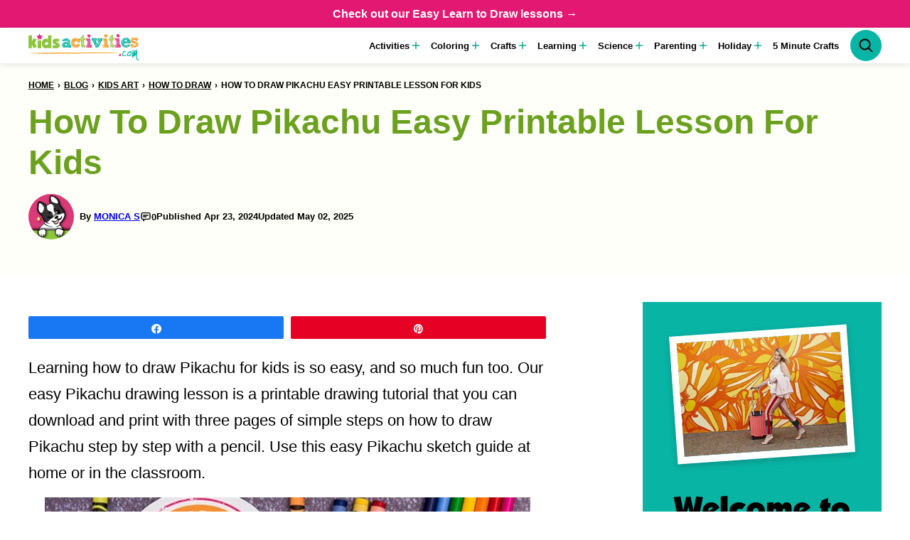

--- FILE ---
content_type: text/html; charset=UTF-8
request_url: https://kidsactivitiesblog.com/166884/how-to-draw-pikachu/
body_size: 71300
content:
<!DOCTYPE html><html lang="en-US">
<head><script data-no-optimize="1" data-cfasync="false">!function(){"use strict";const t={adt_ei:{identityApiKey:"plainText",source:"url",type:"plaintext",priority:1},adt_eih:{identityApiKey:"sha256",source:"urlh",type:"hashed",priority:2},sh_kit:{identityApiKey:"sha256",source:"urlhck",type:"hashed",priority:3}},e=Object.keys(t);function i(t){return function(t){const e=t.match(/((?=([a-z0-9._!#$%+^&*()[\]<>-]+))\2@[a-z0-9._-]+\.[a-z0-9._-]+)/gi);return e?e[0]:""}(function(t){return t.replace(/\s/g,"")}(t.toLowerCase()))}!async function(){const n=new URL(window.location.href),o=n.searchParams;let a=null;const r=Object.entries(t).sort(([,t],[,e])=>t.priority-e.priority).map(([t])=>t);for(const e of r){const n=o.get(e),r=t[e];if(!n||!r)continue;const c=decodeURIComponent(n),d="plaintext"===r.type&&i(c),s="hashed"===r.type&&c;if(d||s){a={value:c,config:r};break}}if(a){const{value:t,config:e}=a;window.adthrive=window.adthrive||{},window.adthrive.cmd=window.adthrive.cmd||[],window.adthrive.cmd.push(function(){window.adthrive.identityApi({source:e.source,[e.identityApiKey]:t},({success:i,data:n})=>{i?window.adthrive.log("info","Plugin","detectEmails",`Identity API called with ${e.type} email: ${t}`,n):window.adthrive.log("warning","Plugin","detectEmails",`Failed to call Identity API with ${e.type} email: ${t}`,n)})})}!function(t,e){const i=new URL(e);t.forEach(t=>i.searchParams.delete(t)),history.replaceState(null,"",i.toString())}(e,n)}()}();
</script><meta name='robots' content='index, follow, max-image-preview:large, max-snippet:-1, max-video-preview:-1' />
<style data-no-optimize="1" data-cfasync="false">
	.adthrive-ad {
		margin-top: 10px;
		margin-bottom: 10px;
		text-align: center;
		overflow-x: visible;
		clear: both;
		line-height: 0;
	}
	.adthrive-device-desktop .adthrive-recipe,
.adthrive-device-tablet .adthrive-recipe {
	float: right;
	clear: right;
	margin-left: 10px;
}

/* for final sticky SB */
.adthrive-sidebar.adthrive-stuck {
margin-top: 135px;
z-index: 9!important;
}
/* for ESSAs */
.adthrive-sticky-sidebar > div {
top: 135px!important;
}

/* White Background For Mobile Sticky Video Player */
.adthrive-collapse-mobile-background {
background-color: #fff!important;
}
.adthrive-top-collapse-close > svg > * {
stroke: black;
font-family: sans-serif;
}
.adthrive-top-collapse-wrapper-video-title,
.adthrive-top-collapse-wrapper-bar a a.adthrive-learn-more-link {
color: black!important;
}
/* END White Background For Mobile Sticky Video Player */

body.archive .adthrive {
  grid-column: 1 / -1;
}

/* Prevent video player from expanding on desktop */
body.adthrive-device-desktop .adthrive-collapse-player,
body.adthrive-device-desktop #adthrive-contextual-container {
max-width: 600px;
height: auto!important;
}
body.adthrive-device-desktop div[id^="cls-video-container"] {
min-height: 360px!important; /* <- adjust as needed for particular site */
}
/* END prevent video player expanding */

/* Mobile Sticky Video Player Defaults */
.adthrive-collapse-mobile-background {
max-height:153px;
}
.adthrive-player-position.adthrive-collapse-mobile.adthrive-collapse-top-center.adthrive-player-without-wrapper-text {
padding-top:0px !important;
}
/* END Mobile Sticky Video Player Defaults */

/* Disable ads on printed pages */
@media print {
	div[data-gg-moat], 
	body[data-gg-moat], 
	iframe[data-gg-moat-ifr],
	div[class*="kargo-ad"],
	.adthrive-ad,
	.adthrive-comscore {
		display: none!important;
		height: 0px;
		width: 0px;
		visibility: hidden;
	}
}
/* END disable ads on printed pages */

body.archive .adthrive-content {
  grid-column: 1 / -1;
}


/* Sticky Container Min Height */
body.single .adthrive-device-desktop .adthrive-content {
min-height: 250px!important;
}
/* End Sticky Container Min Height */</style>
<script data-no-optimize="1" data-cfasync="false">
	window.adthriveCLS = {
		enabledLocations: ['Content', 'Recipe'],
		injectedSlots: [],
		injectedFromPlugin: true,
		branch: '2df777a',bucket: 'prod',			};
	window.adthriveCLS.siteAds = {"betaTester":false,"targeting":[{"value":"52e41fac28963d1e058a1102","key":"siteId"},{"value":"6233884da019eb7088e32c70","key":"organizationId"},{"value":"Kids Activities Blog","key":"siteName"},{"value":"AdThrive Premium","key":"service"},{"value":"on","key":"bidding"},{"value":["Family and Parenting","Crafts"],"key":"verticals"}],"siteUrl":"http://kidsactivitiesblog.com/","siteId":"52e41fac28963d1e058a1102","siteName":"Kids Activities Blog","breakpoints":{"tablet":768,"desktop":1024},"cloudflare":{"version":"b770817"},"adUnits":[{"sequence":9,"targeting":[{"value":["Sidebar"],"key":"location"},{"value":true,"key":"sticky"}],"devices":["desktop"],"name":"Sidebar_9","sticky":true,"location":"Sidebar","dynamic":{"pageSelector":"","spacing":0,"max":1,"lazyMax":null,"enable":true,"lazy":false,"elementSelector":".sidebar-primary .block-area-sidebar","skip":0,"classNames":[],"position":"beforeend","every":1,"enabled":true},"stickyOverlapSelector":".block-area-before-footer","adSizes":[[160,600],[336,280],[320,50],[300,600],[250,250],[1,1],[320,100],[300,1050],[300,50],[300,420],[300,250]],"priority":291,"autosize":true},{"sequence":null,"targeting":[{"value":["Content"],"key":"location"}],"devices":["desktop"],"name":"Content","sticky":false,"location":"Content","dynamic":{"pageSelector":"body.single","spacing":0,"max":4,"lazyMax":95,"enable":true,"lazy":true,"elementSelector":".entry-content > *:not(h2):not(h3), .entry-content > ol > li","skip":4,"classNames":[],"position":"afterend","every":1,"enabled":true},"stickyOverlapSelector":"","adSizes":[[728,90],[336,280],[320,50],[468,60],[970,90],[250,250],[1,1],[320,100],[970,250],[1,2],[300,50],[300,300],[552,334],[728,250],[300,250]],"priority":199,"autosize":true},{"sequence":null,"targeting":[{"value":["Content"],"key":"location"}],"devices":["tablet","phone"],"name":"Content","sticky":false,"location":"Content","dynamic":{"pageSelector":"body.single","spacing":0,"max":5,"lazyMax":94,"enable":true,"lazy":true,"elementSelector":".entry-content > *:not(h2):not(h3), .entry-content > ol > li","skip":4,"classNames":[],"position":"afterend","every":1,"enabled":true},"stickyOverlapSelector":"","adSizes":[[728,90],[336,280],[320,50],[468,60],[970,90],[250,250],[1,1],[320,100],[970,250],[1,2],[300,50],[300,300],[552,334],[728,250],[300,250]],"priority":199,"autosize":true},{"sequence":null,"targeting":[{"value":["Content"],"key":"location"}],"devices":["desktop"],"name":"Content","sticky":false,"location":"Content","dynamic":{"pageSelector":"body.archive","spacing":0,"max":4,"lazyMax":95,"enable":true,"lazy":true,"elementSelector":".block-area > p, .block-area > section, .block-post-listing__inner > article:nth-of-type(4n)","skip":4,"classNames":[],"position":"afterend","every":1,"enabled":true},"stickyOverlapSelector":"","adSizes":[[728,90],[336,280],[320,50],[468,60],[970,90],[250,250],[1,1],[320,100],[970,250],[1,2],[300,50],[300,300],[552,334],[728,250],[300,250]],"priority":199,"autosize":true},{"sequence":null,"targeting":[{"value":["Content"],"key":"location"}],"devices":["tablet","phone"],"name":"Content","sticky":false,"location":"Content","dynamic":{"pageSelector":"body.archive","spacing":0,"max":5,"lazyMax":94,"enable":true,"lazy":true,"elementSelector":".block-area > p, .block-area > section","skip":4,"classNames":[],"position":"afterend","every":1,"enabled":true},"stickyOverlapSelector":"","adSizes":[[728,90],[336,280],[320,50],[468,60],[970,90],[250,250],[1,1],[320,100],[970,250],[1,2],[300,50],[300,300],[552,334],[728,250],[300,250]],"priority":199,"autosize":true},{"sequence":1,"targeting":[{"value":["Recipe"],"key":"location"}],"devices":["desktop","tablet"],"name":"Recipe_1","sticky":false,"location":"Recipe","dynamic":{"pageSelector":"","spacing":0.7,"max":1,"lazyMax":null,"enable":true,"lazy":false,"elementSelector":".mv-create-ingredients, .mv-create-ingredients li","skip":0,"classNames":[],"position":"beforebegin","every":1,"enabled":true},"stickyOverlapSelector":"","adSizes":[[320,50],[250,250],[1,1],[320,100],[1,2],[300,50],[320,300],[300,390],[300,250]],"priority":-101,"autosize":true},{"sequence":2,"targeting":[{"value":["Recipe"],"key":"location"}],"devices":["desktop","tablet"],"name":"Recipe_2","sticky":false,"location":"Recipe","dynamic":{"pageSelector":"","spacing":0.7,"max":0,"lazyMax":98,"enable":true,"lazy":true,"elementSelector":".mv-create-instructions li, .mv-create-instructions p, .mv-create-products p, .mv-create-notes p","skip":0,"classNames":[],"position":"beforebegin","every":1,"enabled":true},"stickyOverlapSelector":"","adSizes":[[320,50],[250,250],[1,1],[320,100],[1,2],[300,50],[320,300],[300,390],[300,250]],"priority":-102,"autosize":true},{"sequence":5,"targeting":[{"value":["Recipe"],"key":"location"}],"devices":["phone"],"name":"Recipe_5","sticky":false,"location":"Recipe","dynamic":{"pageSelector":"","spacing":0,"max":0,"lazyMax":1,"enable":true,"lazy":true,"elementSelector":".mv-create-ingredients","skip":0,"classNames":[],"position":"beforebegin","every":1,"enabled":true},"stickyOverlapSelector":"","adSizes":[[320,50],[250,250],[1,1],[320,100],[1,2],[300,50],[320,300],[300,390],[300,250]],"priority":-105,"autosize":true},{"sequence":1,"targeting":[{"value":["Recipe"],"key":"location"}],"devices":["phone"],"name":"Recipe_1","sticky":false,"location":"Recipe","dynamic":{"pageSelector":"","spacing":0.7,"max":1,"lazyMax":97,"enable":true,"lazy":true,"elementSelector":".mv-create-ingredients, .mv-create-instructions li, .mv-create-instructions p, .mv-create-products p, .mv-create-products-list, .mv-create-notes p","skip":0,"classNames":[],"position":"afterend","every":1,"enabled":true},"stickyOverlapSelector":"","adSizes":[[320,50],[250,250],[1,1],[320,100],[1,2],[300,50],[320,300],[300,390],[300,250]],"priority":-101,"autosize":true},{"sequence":null,"targeting":[{"value":["Below Post"],"key":"location"}],"devices":["desktop","tablet","phone"],"name":"Below_Post","sticky":false,"location":"Below Post","dynamic":{"pageSelector":"body.single","spacing":0,"max":0,"lazyMax":1,"enable":true,"lazy":true,"elementSelector":".entry-comments","skip":0,"classNames":[],"position":"beforebegin","every":1,"enabled":true},"stickyOverlapSelector":"","adSizes":[[728,90],[336,280],[320,50],[468,60],[250,250],[1,1],[320,100],[300,250],[970,250],[728,250]],"priority":99,"autosize":true},{"sequence":2,"targeting":[{"value":["Below Post"],"key":"location"}],"devices":["desktop","tablet","phone"],"name":"Below_Post_2","sticky":false,"location":"Below Post","dynamic":{"pageSelector":"","spacing":0.7,"max":0,"lazyMax":10,"enable":true,"lazy":true,"elementSelector":".comment-list > .comment","skip":0,"classNames":[],"position":"afterend","every":1,"enabled":true},"stickyOverlapSelector":"","adSizes":[[728,90],[336,280],[320,50],[468,60],[250,250],[1,1],[320,100],[970,250],[728,250],[300,250]],"priority":98,"autosize":true},{"sequence":null,"targeting":[{"value":["Footer"],"key":"location"},{"value":true,"key":"sticky"}],"devices":["desktop","phone","tablet"],"name":"Footer","sticky":true,"location":"Footer","dynamic":{"pageSelector":"","spacing":0,"max":1,"lazyMax":null,"enable":true,"lazy":false,"elementSelector":"body","skip":0,"classNames":[],"position":"beforeend","every":1,"enabled":true},"stickyOverlapSelector":"","adSizes":[[320,50],[320,100],[728,90],[970,90],[468,60],[1,1],[300,50]],"priority":-1,"autosize":true}],"adDensityLayout":{"mobile":{"adDensity":0.25,"onePerViewport":false},"pageOverrides":[{"mobile":{"adDensity":0.25,"onePerViewport":false},"note":null,"pageSelector":".postid-125446","desktop":{"adDensity":0.22,"onePerViewport":false}},{"mobile":{"adDensity":0.27,"onePerViewport":false},"note":null,"pageSelector":".postid-251768","desktop":{"adDensity":0.22,"onePerViewport":false}}],"desktop":{"adDensity":0.2,"onePerViewport":false}},"adDensityEnabled":true,"siteExperiments":[],"adTypes":{"sponsorTileDesktop":true,"interscrollerDesktop":true,"nativeBelowPostDesktop":true,"miniscroller":true,"largeFormatsMobile":true,"nativeMobileContent":true,"inRecipeRecommendationMobile":true,"nativeMobileRecipe":true,"sponsorTileMobile":true,"expandableCatalogAdsMobile":true,"frameAdsMobile":true,"outstreamMobile":true,"nativeHeaderMobile":true,"frameAdsDesktop":true,"inRecipeRecommendationDesktop":true,"expandableFooterDesktop":true,"nativeDesktopContent":true,"outstreamDesktop":true,"animatedFooter":true,"skylineHeader":false,"expandableFooter":true,"nativeDesktopSidebar":true,"videoFootersMobile":true,"videoFootersDesktop":true,"interscroller":true,"nativeDesktopRecipe":true,"nativeHeaderDesktop":true,"nativeBelowPostMobile":true,"expandableCatalogAdsDesktop":true,"largeFormatsDesktop":true},"adOptions":{"theTradeDesk":true,"undertone":true,"sidebarConfig":{"dynamicStickySidebar":{"minHeight":1800,"enabled":false,"blockedSelectors":[]}},"footerCloseButton":true,"teads":true,"seedtag":true,"pmp":true,"thirtyThreeAcross":true,"sharethrough":true,"optimizeVideoPlayersForEarnings":true,"removeVideoTitleWrapper":true,"pubMatic":true,"contentTermsFooterEnabled":true,"chicory":false,"infiniteScroll":false,"longerVideoAdPod":true,"yahoossp":true,"spa":false,"stickyContainerConfig":{"recipeDesktop":{"minHeight":null,"enabled":false},"blockedSelectors":[],"stickyHeaderSelectors":[".site-header"],"content":{"minHeight":250,"enabled":true},"recipeMobile":{"minHeight":null,"enabled":false}},"gatedPrint":{"siteEmailServiceProviderId":null,"defaultOptIn":false,"enabled":false,"newsletterPromptEnabled":false},"yieldmo":true,"footerSelector":"","consentMode":{"enabled":false,"customVendorList":""},"amazonUAM":true,"gamMCMEnabled":true,"gamMCMChildNetworkCode":"10504770","rubicon":true,"conversant":false,"openx":true,"customCreativeEnabled":true,"mobileHeaderHeight":1,"secColor":"#000000","unruly":true,"mediaGrid":true,"bRealTime":true,"adInViewTime":null,"gumgum":true,"comscoreFooter":true,"desktopInterstitial":false,"contentAdXExpansionDesktop":true,"amx":true,"footerCloseButtonDesktop":false,"ozone":true,"isAutoOptimized":false,"comscoreTAL":true,"targetaff":true,"bgColor":"#FFFFFF","advancePlaylistOptions":{"playlistPlayer":{"enabled":true},"relatedPlayer":{"enabled":true,"applyToFirst":true}},"kargo":true,"liveRampATS":true,"footerCloseButtonMobile":false,"interstitialBlockedPageSelectors":"","prioritizeShorterVideoAds":true,"allowSmallerAdSizes":true,"comscore":null,"blis":true,"wakeLock":{"desktopEnabled":true,"mobileValue":15,"mobileEnabled":true,"desktopValue":30},"mobileInterstitial":false,"tripleLift":true,"sensitiveCategories":["alc","ast","cbd","cosm","dat","gamc","gamv","pol","rel","sst","ssr","ske","tob","wtl"],"liveRamp":true,"mobileInterstitialBlockedPageSelectors":"","adthriveEmailIdentity":true,"criteo":true,"nativo":true,"infiniteScrollOptions":{"selector":"","heightThreshold":0},"siteAttributes":{"mobileHeaderSelectors":[],"desktopHeaderSelectors":[]},"dynamicContentSlotLazyLoading":true,"clsOptimizedAds":true,"ogury":true,"verticals":["Family and Parenting","Crafts"],"inImage":false,"stackadapt":true,"usCMP":{"defaultOptIn":false,"enabled":false,"regions":[]},"contentAdXExpansionMobile":true,"advancePlaylist":true,"medianet":true,"delayLoading":true,"inImageZone":null,"appNexus":true,"rise":true,"liveRampId":"","infiniteScrollRefresh":false,"indexExchange":true},"siteAdsProfiles":[],"thirdPartySiteConfig":{"partners":{"discounts":[]}},"featureRollouts":{"disable-restart-sticky-video-inactive":{"featureRolloutId":51,"data":null,"enabled":true}},"videoPlayers":{"contextual":{"autoplayCollapsibleEnabled":false,"overrideEmbedLocation":false,"defaultPlayerType":"static"},"videoEmbed":"wordpress","footerSelector":"","contentSpecificPlaylists":[{"isDraft":false,"playlistId":"IYfeROgn","categories":[]}],"players":[{"playlistId":"Kuclwiop","pageSelector":"","devices":["mobile"],"mobileLocation":"top-center","description":"","skip":0,"title":"My Latest Videos","type":"stickyPlaylist","enabled":true,"elementSelector":"body.single .entry-content > p:nth-of-type(2),\nbody.archive .block-post-listing .post-summary:nth-of-type(2)","id":4077863,"position":"afterend","saveVideoCloseState":false,"shuffle":false,"mobileHeaderSelector":null,"playerId":"zSQ0Y1wx"},{"playlistId":"","pageSelector":"","devices":["mobile","desktop"],"mobileLocation":null,"description":"","skip":0,"title":"","type":"stationaryRelated","enabled":true,"elementSelector":"","id":4077861,"position":"","saveVideoCloseState":false,"shuffle":false,"playerId":"nM0nLQ4n"},{"playlistId":"Kuclwiop","pageSelector":"","devices":["desktop"],"description":"","skip":0,"title":"My Latest Videos","type":"stickyPlaylist","enabled":true,"elementSelector":"body.single .entry-content > p:nth-of-type(2),\nbody.archive .block-post-listing .post-summary:nth-of-type(8)","id":4077862,"position":"afterend","saveVideoCloseState":false,"shuffle":false,"mobileHeaderSelector":null,"playerId":"zSQ0Y1wx"}],"partners":{"theTradeDesk":true,"unruly":true,"mediaGrid":true,"undertone":true,"gumgum":true,"seedtag":true,"amx":true,"ozone":true,"pmp":true,"kargo":true,"stickyOutstream":{"desktop":{"enabled":true},"blockedPageSelectors":"","mobileLocation":"bottom-left","allowOnHomepage":true,"mobile":{"enabled":true},"saveVideoCloseState":false,"mobileHeaderSelector":"","allowForPageWithStickyPlayer":{"enabled":true}},"sharethrough":true,"blis":true,"tripleLift":true,"pubMatic":true,"criteo":true,"yahoossp":true,"nativo":true,"stackadapt":true,"yieldmo":true,"amazonUAM":true,"medianet":true,"rubicon":true,"appNexus":true,"rise":true,"openx":true,"indexExchange":true}}};</script>

<script data-no-optimize="1" data-cfasync="false">
(function(w, d) {
	w.adthrive = w.adthrive || {};
	w.adthrive.cmd = w.adthrive.cmd || [];
	w.adthrive.plugin = 'adthrive-ads-3.10.0';
	w.adthrive.host = 'ads.adthrive.com';
	w.adthrive.integration = 'plugin';

	var commitParam = (w.adthriveCLS && w.adthriveCLS.bucket !== 'prod' && w.adthriveCLS.branch) ? '&commit=' + w.adthriveCLS.branch : '';

	var s = d.createElement('script');
	s.async = true;
	s.referrerpolicy='no-referrer-when-downgrade';
	s.src = 'https://' + w.adthrive.host + '/sites/52e41fac28963d1e058a1102/ads.min.js?referrer=' + w.encodeURIComponent(w.location.href) + commitParam + '&cb=' + (Math.floor(Math.random() * 100) + 1) + '';
	var n = d.getElementsByTagName('script')[0];
	n.parentNode.insertBefore(s, n);
})(window, document);
</script>
<link rel="dns-prefetch" href="https://ads.adthrive.com/"><link rel="preconnect" href="https://ads.adthrive.com/"><link rel="preconnect" href="https://ads.adthrive.com/" crossorigin>
<!-- Social Warfare v4.5.6 https://warfareplugins.com - BEGINNING OF OUTPUT -->
<style>
	@font-face {
		font-family: "sw-icon-font";
		src:url("https://kidsactivitiesblog.com/wp-content/plugins/social-warfare/assets/fonts/sw-icon-font.eot?ver=4.5.6");
		src:url("https://kidsactivitiesblog.com/wp-content/plugins/social-warfare/assets/fonts/sw-icon-font.eot?ver=4.5.6#iefix") format("embedded-opentype"),
		url("https://kidsactivitiesblog.com/wp-content/plugins/social-warfare/assets/fonts/sw-icon-font.woff?ver=4.5.6") format("woff"),
		url("https://kidsactivitiesblog.com/wp-content/plugins/social-warfare/assets/fonts/sw-icon-font.ttf?ver=4.5.6") format("truetype"),
		url("https://kidsactivitiesblog.com/wp-content/plugins/social-warfare/assets/fonts/sw-icon-font.svg?ver=4.5.6#1445203416") format("svg");
		font-weight: normal;
		font-style: normal;
		font-display:block;
	}
</style>
<!-- Social Warfare v4.5.6 https://warfareplugins.com - END OF OUTPUT -->


	<!-- This site is optimized with the Yoast SEO Premium plugin v26.7 (Yoast SEO v26.7) - https://yoast.com/wordpress/plugins/seo/ -->
	<title>How To Draw Pikachu Easy Printable Lesson For Kids | Kids Activities Blog</title>
	<meta name="description" content="Learning how to draw Pikachu for kids is so easy, and so much fun too. Our easy Pikachu drawing lesson is a printable drawing tutorial that you can" />
	<link rel="canonical" href="https://kidsactivitiesblog.com/166884/how-to-draw-pikachu/" />
	<meta property="og:locale" content="en_US" />
	<meta property="og:type" content="article" />
	<meta property="og:title" content="How To Draw Pikachu Easy Printable Lesson For Kids" />
	<meta property="og:description" content="Learning how to draw Pikachu for kids is so easy, and so much fun too. Our easy Pikachu drawing lesson is a printable drawing tutorial that you can" />
	<meta property="og:url" content="https://kidsactivitiesblog.com/166884/how-to-draw-pikachu/" />
	<meta property="og:site_name" content="Kids Activities Blog" />
	<meta property="article:publisher" content="http://facebook.com/QuirkyMomma" />
	<meta property="article:published_time" content="2024-04-23T05:37:47+00:00" />
	<meta property="article:modified_time" content="2025-05-02T17:40:41+00:00" />
	<meta property="og:image" content="https://kidsactivitiesblog.com/wp-content/uploads/2021/03/Pikachu-How-To-Draw-coloring-page-Facebook.jpg" />
	<meta property="og:image:width" content="1200" />
	<meta property="og:image:height" content="626" />
	<meta property="og:image:type" content="image/jpeg" />
	<meta name="author" content="Monica S" />
	<meta name="twitter:card" content="summary_large_image" />
	<meta name="twitter:creator" content="@4kidsactivities" />
	<meta name="twitter:site" content="@4kidsactivities" />
	<meta name="twitter:label1" content="Written by" />
	<meta name="twitter:data1" content="Monica S" />
	<meta name="twitter:label2" content="Est. reading time" />
	<meta name="twitter:data2" content="6 minutes" />
	<script type="application/ld+json" class="yoast-schema-graph">{"@context":"https://schema.org","@graph":[{"@type":"Article","@id":"https://kidsactivitiesblog.com/166884/how-to-draw-pikachu/#article","isPartOf":{"@id":"https://kidsactivitiesblog.com/166884/how-to-draw-pikachu/"},"author":{"name":"Monica S","@id":"https://kidsactivitiesblog.com/#/schema/person/5d64036e8e366de13236e65801ac1d9a"},"headline":"How To Draw Pikachu Easy Printable Lesson For Kids","datePublished":"2024-04-23T05:37:47+00:00","dateModified":"2025-05-02T17:40:41+00:00","mainEntityOfPage":{"@id":"https://kidsactivitiesblog.com/166884/how-to-draw-pikachu/"},"wordCount":695,"commentCount":0,"publisher":{"@id":"https://kidsactivitiesblog.com/#organization"},"image":{"@id":"https://kidsactivitiesblog.com/166884/how-to-draw-pikachu/#primaryimage"},"thumbnailUrl":"https://kidsactivitiesblog.com/wp-content/uploads/2021/04/How-To-Draw-Pikachu-Tutorial-1.jpg","keywords":["AGE 10","AGE 3","AGE 4","AGE 5","AGE 6","AGE 7","AGE 8","AGE 9","Art","drawing","printable"],"articleSection":["How to Draw","Kids Art"],"inLanguage":"en-US","potentialAction":[{"@type":"CommentAction","name":"Comment","target":["https://kidsactivitiesblog.com/166884/how-to-draw-pikachu/#respond"]}]},{"@type":"WebPage","@id":"https://kidsactivitiesblog.com/166884/how-to-draw-pikachu/","url":"https://kidsactivitiesblog.com/166884/how-to-draw-pikachu/","name":"How To Draw Pikachu Easy Printable Lesson For Kids | Kids Activities Blog","isPartOf":{"@id":"https://kidsactivitiesblog.com/#website"},"primaryImageOfPage":{"@id":"https://kidsactivitiesblog.com/166884/how-to-draw-pikachu/#primaryimage"},"image":{"@id":"https://kidsactivitiesblog.com/166884/how-to-draw-pikachu/#primaryimage"},"thumbnailUrl":"https://kidsactivitiesblog.com/wp-content/uploads/2021/04/How-To-Draw-Pikachu-Tutorial-1.jpg","datePublished":"2024-04-23T05:37:47+00:00","dateModified":"2025-05-02T17:40:41+00:00","description":"Learning how to draw Pikachu for kids is so easy, and so much fun too. Our easy Pikachu drawing lesson is a printable drawing tutorial that you can","breadcrumb":{"@id":"https://kidsactivitiesblog.com/166884/how-to-draw-pikachu/#breadcrumb"},"inLanguage":"en-US","potentialAction":[{"@type":"ReadAction","target":["https://kidsactivitiesblog.com/166884/how-to-draw-pikachu/"]}]},{"@type":"ImageObject","inLanguage":"en-US","@id":"https://kidsactivitiesblog.com/166884/how-to-draw-pikachu/#primaryimage","url":"https://kidsactivitiesblog.com/wp-content/uploads/2021/04/How-To-Draw-Pikachu-Tutorial-1.jpg","contentUrl":"https://kidsactivitiesblog.com/wp-content/uploads/2021/04/How-To-Draw-Pikachu-Tutorial-1.jpg","width":650,"height":975,"caption":"How To Draw Pikachu Tutorial"},{"@type":"BreadcrumbList","@id":"https://kidsactivitiesblog.com/166884/how-to-draw-pikachu/#breadcrumb","itemListElement":[{"@type":"ListItem","position":1,"name":"Home","item":"https://kidsactivitiesblog.com/"},{"@type":"ListItem","position":2,"name":"Blog","item":"https://kidsactivitiesblog.com/blog/"},{"@type":"ListItem","position":3,"name":"Kids Art","item":"https://kidsactivitiesblog.com/category/art/"},{"@type":"ListItem","position":4,"name":"How to Draw","item":"https://kidsactivitiesblog.com/category/art/how-to-draw/"},{"@type":"ListItem","position":5,"name":"How To Draw Pikachu Easy Printable Lesson For Kids"}]},{"@type":"WebSite","@id":"https://kidsactivitiesblog.com/#website","url":"https://kidsactivitiesblog.com/","name":"Kids Activities Blog","description":"Free Coloring Pages, Fun Science Experiments, and Creative Play Ideas &amp; Crafts for Kids!","publisher":{"@id":"https://kidsactivitiesblog.com/#organization"},"alternateName":"Kids Activities","potentialAction":[{"@type":"SearchAction","target":{"@type":"EntryPoint","urlTemplate":"https://kidsactivitiesblog.com/?s={search_term_string}"},"query-input":{"@type":"PropertyValueSpecification","valueRequired":true,"valueName":"search_term_string"}}],"inLanguage":"en-US"},{"@type":"Organization","@id":"https://kidsactivitiesblog.com/#organization","name":"Kids Activities Blog","alternateName":"Holly Homer Enterprises, LLC","url":"https://kidsactivitiesblog.com/","logo":{"@type":"ImageObject","inLanguage":"en-US","@id":"https://kidsactivitiesblog.com/#/schema/logo/image/","url":"https://kidsactivitiesblog.com/wp-content/uploads/2016/08/LOGO1.jpg","contentUrl":"https://kidsactivitiesblog.com/wp-content/uploads/2016/08/LOGO1.jpg","width":300,"height":230,"caption":"Kids Activities Blog"},"image":{"@id":"https://kidsactivitiesblog.com/#/schema/logo/image/"},"sameAs":["http://facebook.com/QuirkyMomma","https://x.com/4kidsactivities","http://instagram.com/kidsactivitiesblog","http://pinterest.com/hollyhomer","http://youtube.com/kidsactivitiesblog"],"description":"Kids Activities Blog is on a mission to encourage families and classrooms to celebrate childhood and make memories with simple play - simple no-setup hands-on activities, crafts, science experiments and free printables for kids of all ages.","email":"support@kidsactivities.com","telephone":"9404534280","legalName":"Holly Homer Enterprises, LLC","foundingDate":"2013-11-01","taxID":"45-4236529","naics":"541511","numberOfEmployees":{"@type":"QuantitativeValue","minValue":"1","maxValue":"10"}},{"@type":"Person","@id":"https://kidsactivitiesblog.com/#/schema/person/5d64036e8e366de13236e65801ac1d9a","name":"Monica S","image":{"@type":"ImageObject","inLanguage":"en-US","@id":"https://kidsactivitiesblog.com/#/schema/person/image/","url":"https://kidsactivitiesblog.com/wp-content/uploads/avatar-privacy/cache/custom/1/698a2a9bf58e511df376252cc2910507d0c0c07107104e2cf0181b3dd56ecddd-96.png","contentUrl":"https://kidsactivitiesblog.com/wp-content/uploads/avatar-privacy/cache/custom/1/698a2a9bf58e511df376252cc2910507d0c0c07107104e2cf0181b3dd56ecddd-96.png","caption":"Monica S"},"url":"https://kidsactivitiesblog.com/author/monica-s/"}]}</script>
	<!-- / Yoast SEO Premium plugin. -->


<link rel="alternate" type="application/rss+xml" title="Kids Activities Blog &raquo; Feed" href="https://kidsactivitiesblog.com/feed/" />
<link rel="alternate" type="application/rss+xml" title="Kids Activities Blog &raquo; Comments Feed" href="https://kidsactivitiesblog.com/comments/feed/" />
<link rel="alternate" type="application/rss+xml" title="Kids Activities Blog &raquo; How To Draw Pikachu Easy Printable Lesson For Kids Comments Feed" href="https://kidsactivitiesblog.com/166884/how-to-draw-pikachu/feed/" />
<link rel="alternate" title="oEmbed (JSON)" type="application/json+oembed" href="https://kidsactivitiesblog.com/wp-json/oembed/1.0/embed?url=https%3A%2F%2Fkidsactivitiesblog.com%2F166884%2Fhow-to-draw-pikachu%2F" />
<link rel="alternate" title="oEmbed (XML)" type="text/xml+oembed" href="https://kidsactivitiesblog.com/wp-json/oembed/1.0/embed?url=https%3A%2F%2Fkidsactivitiesblog.com%2F166884%2Fhow-to-draw-pikachu%2F&#038;format=xml" />
<link rel="alternate" type="application/rss+xml" title="Kids Activities Blog &raquo; Stories Feed" href="https://kidsactivitiesblog.com/web-stories/feed/"><style id='wp-img-auto-sizes-contain-inline-css'>
img:is([sizes=auto i],[sizes^="auto," i]){contain-intrinsic-size:3000px 1500px}
/*# sourceURL=wp-img-auto-sizes-contain-inline-css */
</style>
<link rel='stylesheet' id='structured-content-frontend-css' href='https://kidsactivitiesblog.com/wp-content/plugins/structured-content/dist/blocks.style.build.css?ver=1.7.0' media='all' />
<link rel='stylesheet' id='social-warfare-block-css-css' href='https://kidsactivitiesblog.com/wp-content/plugins/social-warfare/assets/js/post-editor/dist/blocks.style.build.css?ver=6.9' media='all' />
<link rel='stylesheet' id='wp-block-library-css' href='https://kidsactivitiesblog.com/wp-includes/css/dist/block-library/style.min.css?ver=6.9' media='all' />
<link rel='stylesheet' id='block-about-css' href='https://kidsactivitiesblog.com/wp-content/themes/kidsactivities-2023/blocks/about/style.css?ver=1738173558' media='all' />
<link rel='stylesheet' id='block-as-seen-in-css' href='https://kidsactivitiesblog.com/wp-content/themes/kidsactivities-2023/blocks/as-seen-in/style.css?ver=1738173558' media='all' />
<link rel='stylesheet' id='block-email-css' href='https://kidsactivitiesblog.com/wp-content/themes/kidsactivities-2023/blocks/email/style.css?ver=1738173558' media='all' />
<link rel='stylesheet' id='block-post-listing-css' href='https://kidsactivitiesblog.com/wp-content/themes/kidsactivities-2023/blocks/post-listing/style.css?ver=1738173558' media='all' />
<link rel='stylesheet' id='block-post-meta-css' href='https://kidsactivitiesblog.com/wp-content/themes/kidsactivities-2023/blocks/post-meta/style.css?ver=1738173558' media='all' />
<link rel='stylesheet' id='block-social-links-css' href='https://kidsactivitiesblog.com/wp-content/themes/kidsactivities-2023/blocks/social-links/style.css?ver=1738173558' media='all' />
<link rel='stylesheet' id='block-social-share-css' href='https://kidsactivitiesblog.com/wp-content/themes/kidsactivities-2023/blocks/social-share/style.css?ver=1738173558' media='all' />
<style id='wp-block-button-inline-css'>
.wp-block-button__link{align-content:center;box-sizing:border-box;cursor:pointer;display:inline-block;height:100%;text-align:center;word-break:break-word}.wp-block-button__link.aligncenter{text-align:center}.wp-block-button__link.alignright{text-align:right}:where(.wp-block-button__link){border-radius:9999px;box-shadow:none;padding:calc(.667em + 2px) calc(1.333em + 2px);text-decoration:none}.wp-block-button[style*=text-decoration] .wp-block-button__link{text-decoration:inherit}.wp-block-buttons>.wp-block-button.has-custom-width{max-width:none}.wp-block-buttons>.wp-block-button.has-custom-width .wp-block-button__link{width:100%}.wp-block-buttons>.wp-block-button.has-custom-font-size .wp-block-button__link{font-size:inherit}.wp-block-buttons>.wp-block-button.wp-block-button__width-25{width:calc(25% - var(--wp--style--block-gap, .5em)*.75)}.wp-block-buttons>.wp-block-button.wp-block-button__width-50{width:calc(50% - var(--wp--style--block-gap, .5em)*.5)}.wp-block-buttons>.wp-block-button.wp-block-button__width-75{width:calc(75% - var(--wp--style--block-gap, .5em)*.25)}.wp-block-buttons>.wp-block-button.wp-block-button__width-100{flex-basis:100%;width:100%}.wp-block-buttons.is-vertical>.wp-block-button.wp-block-button__width-25{width:25%}.wp-block-buttons.is-vertical>.wp-block-button.wp-block-button__width-50{width:50%}.wp-block-buttons.is-vertical>.wp-block-button.wp-block-button__width-75{width:75%}.wp-block-button.is-style-squared,.wp-block-button__link.wp-block-button.is-style-squared{border-radius:0}.wp-block-button.no-border-radius,.wp-block-button__link.no-border-radius{border-radius:0!important}:root :where(.wp-block-button .wp-block-button__link.is-style-outline),:root :where(.wp-block-button.is-style-outline>.wp-block-button__link){border:2px solid;padding:.667em 1.333em}:root :where(.wp-block-button .wp-block-button__link.is-style-outline:not(.has-text-color)),:root :where(.wp-block-button.is-style-outline>.wp-block-button__link:not(.has-text-color)){color:currentColor}:root :where(.wp-block-button .wp-block-button__link.is-style-outline:not(.has-background)),:root :where(.wp-block-button.is-style-outline>.wp-block-button__link:not(.has-background)){background-color:initial;background-image:none}
/*# sourceURL=https://kidsactivitiesblog.com/wp-includes/blocks/button/style.min.css */
</style>
<style id='wp-block-heading-inline-css'>
h1:where(.wp-block-heading).has-background,h2:where(.wp-block-heading).has-background,h3:where(.wp-block-heading).has-background,h4:where(.wp-block-heading).has-background,h5:where(.wp-block-heading).has-background,h6:where(.wp-block-heading).has-background{padding:1.25em 2.375em}h1.has-text-align-left[style*=writing-mode]:where([style*=vertical-lr]),h1.has-text-align-right[style*=writing-mode]:where([style*=vertical-rl]),h2.has-text-align-left[style*=writing-mode]:where([style*=vertical-lr]),h2.has-text-align-right[style*=writing-mode]:where([style*=vertical-rl]),h3.has-text-align-left[style*=writing-mode]:where([style*=vertical-lr]),h3.has-text-align-right[style*=writing-mode]:where([style*=vertical-rl]),h4.has-text-align-left[style*=writing-mode]:where([style*=vertical-lr]),h4.has-text-align-right[style*=writing-mode]:where([style*=vertical-rl]),h5.has-text-align-left[style*=writing-mode]:where([style*=vertical-lr]),h5.has-text-align-right[style*=writing-mode]:where([style*=vertical-rl]),h6.has-text-align-left[style*=writing-mode]:where([style*=vertical-lr]),h6.has-text-align-right[style*=writing-mode]:where([style*=vertical-rl]){rotate:180deg}
/*# sourceURL=https://kidsactivitiesblog.com/wp-includes/blocks/heading/style.min.css */
</style>
<style id='wp-block-image-inline-css'>
.wp-block-image>a,.wp-block-image>figure>a{display:inline-block}.wp-block-image img{box-sizing:border-box;height:auto;max-width:100%;vertical-align:bottom}@media not (prefers-reduced-motion){.wp-block-image img.hide{visibility:hidden}.wp-block-image img.show{animation:show-content-image .4s}}.wp-block-image[style*=border-radius] img,.wp-block-image[style*=border-radius]>a{border-radius:inherit}.wp-block-image.has-custom-border img{box-sizing:border-box}.wp-block-image.aligncenter{text-align:center}.wp-block-image.alignfull>a,.wp-block-image.alignwide>a{width:100%}.wp-block-image.alignfull img,.wp-block-image.alignwide img{height:auto;width:100%}.wp-block-image .aligncenter,.wp-block-image .alignleft,.wp-block-image .alignright,.wp-block-image.aligncenter,.wp-block-image.alignleft,.wp-block-image.alignright{display:table}.wp-block-image .aligncenter>figcaption,.wp-block-image .alignleft>figcaption,.wp-block-image .alignright>figcaption,.wp-block-image.aligncenter>figcaption,.wp-block-image.alignleft>figcaption,.wp-block-image.alignright>figcaption{caption-side:bottom;display:table-caption}.wp-block-image .alignleft{float:left;margin:.5em 1em .5em 0}.wp-block-image .alignright{float:right;margin:.5em 0 .5em 1em}.wp-block-image .aligncenter{margin-left:auto;margin-right:auto}.wp-block-image :where(figcaption){margin-bottom:1em;margin-top:.5em}.wp-block-image.is-style-circle-mask img{border-radius:9999px}@supports ((-webkit-mask-image:none) or (mask-image:none)) or (-webkit-mask-image:none){.wp-block-image.is-style-circle-mask img{border-radius:0;-webkit-mask-image:url('data:image/svg+xml;utf8,<svg viewBox="0 0 100 100" xmlns="http://www.w3.org/2000/svg"><circle cx="50" cy="50" r="50"/></svg>');mask-image:url('data:image/svg+xml;utf8,<svg viewBox="0 0 100 100" xmlns="http://www.w3.org/2000/svg"><circle cx="50" cy="50" r="50"/></svg>');mask-mode:alpha;-webkit-mask-position:center;mask-position:center;-webkit-mask-repeat:no-repeat;mask-repeat:no-repeat;-webkit-mask-size:contain;mask-size:contain}}:root :where(.wp-block-image.is-style-rounded img,.wp-block-image .is-style-rounded img){border-radius:9999px}.wp-block-image figure{margin:0}.wp-lightbox-container{display:flex;flex-direction:column;position:relative}.wp-lightbox-container img{cursor:zoom-in}.wp-lightbox-container img:hover+button{opacity:1}.wp-lightbox-container button{align-items:center;backdrop-filter:blur(16px) saturate(180%);background-color:#5a5a5a40;border:none;border-radius:4px;cursor:zoom-in;display:flex;height:20px;justify-content:center;opacity:0;padding:0;position:absolute;right:16px;text-align:center;top:16px;width:20px;z-index:100}@media not (prefers-reduced-motion){.wp-lightbox-container button{transition:opacity .2s ease}}.wp-lightbox-container button:focus-visible{outline:3px auto #5a5a5a40;outline:3px auto -webkit-focus-ring-color;outline-offset:3px}.wp-lightbox-container button:hover{cursor:pointer;opacity:1}.wp-lightbox-container button:focus{opacity:1}.wp-lightbox-container button:focus,.wp-lightbox-container button:hover,.wp-lightbox-container button:not(:hover):not(:active):not(.has-background){background-color:#5a5a5a40;border:none}.wp-lightbox-overlay{box-sizing:border-box;cursor:zoom-out;height:100vh;left:0;overflow:hidden;position:fixed;top:0;visibility:hidden;width:100%;z-index:100000}.wp-lightbox-overlay .close-button{align-items:center;cursor:pointer;display:flex;justify-content:center;min-height:40px;min-width:40px;padding:0;position:absolute;right:calc(env(safe-area-inset-right) + 16px);top:calc(env(safe-area-inset-top) + 16px);z-index:5000000}.wp-lightbox-overlay .close-button:focus,.wp-lightbox-overlay .close-button:hover,.wp-lightbox-overlay .close-button:not(:hover):not(:active):not(.has-background){background:none;border:none}.wp-lightbox-overlay .lightbox-image-container{height:var(--wp--lightbox-container-height);left:50%;overflow:hidden;position:absolute;top:50%;transform:translate(-50%,-50%);transform-origin:top left;width:var(--wp--lightbox-container-width);z-index:9999999999}.wp-lightbox-overlay .wp-block-image{align-items:center;box-sizing:border-box;display:flex;height:100%;justify-content:center;margin:0;position:relative;transform-origin:0 0;width:100%;z-index:3000000}.wp-lightbox-overlay .wp-block-image img{height:var(--wp--lightbox-image-height);min-height:var(--wp--lightbox-image-height);min-width:var(--wp--lightbox-image-width);width:var(--wp--lightbox-image-width)}.wp-lightbox-overlay .wp-block-image figcaption{display:none}.wp-lightbox-overlay button{background:none;border:none}.wp-lightbox-overlay .scrim{background-color:#fff;height:100%;opacity:.9;position:absolute;width:100%;z-index:2000000}.wp-lightbox-overlay.active{visibility:visible}@media not (prefers-reduced-motion){.wp-lightbox-overlay.active{animation:turn-on-visibility .25s both}.wp-lightbox-overlay.active img{animation:turn-on-visibility .35s both}.wp-lightbox-overlay.show-closing-animation:not(.active){animation:turn-off-visibility .35s both}.wp-lightbox-overlay.show-closing-animation:not(.active) img{animation:turn-off-visibility .25s both}.wp-lightbox-overlay.zoom.active{animation:none;opacity:1;visibility:visible}.wp-lightbox-overlay.zoom.active .lightbox-image-container{animation:lightbox-zoom-in .4s}.wp-lightbox-overlay.zoom.active .lightbox-image-container img{animation:none}.wp-lightbox-overlay.zoom.active .scrim{animation:turn-on-visibility .4s forwards}.wp-lightbox-overlay.zoom.show-closing-animation:not(.active){animation:none}.wp-lightbox-overlay.zoom.show-closing-animation:not(.active) .lightbox-image-container{animation:lightbox-zoom-out .4s}.wp-lightbox-overlay.zoom.show-closing-animation:not(.active) .lightbox-image-container img{animation:none}.wp-lightbox-overlay.zoom.show-closing-animation:not(.active) .scrim{animation:turn-off-visibility .4s forwards}}@keyframes show-content-image{0%{visibility:hidden}99%{visibility:hidden}to{visibility:visible}}@keyframes turn-on-visibility{0%{opacity:0}to{opacity:1}}@keyframes turn-off-visibility{0%{opacity:1;visibility:visible}99%{opacity:0;visibility:visible}to{opacity:0;visibility:hidden}}@keyframes lightbox-zoom-in{0%{transform:translate(calc((-100vw + var(--wp--lightbox-scrollbar-width))/2 + var(--wp--lightbox-initial-left-position)),calc(-50vh + var(--wp--lightbox-initial-top-position))) scale(var(--wp--lightbox-scale))}to{transform:translate(-50%,-50%) scale(1)}}@keyframes lightbox-zoom-out{0%{transform:translate(-50%,-50%) scale(1);visibility:visible}99%{visibility:visible}to{transform:translate(calc((-100vw + var(--wp--lightbox-scrollbar-width))/2 + var(--wp--lightbox-initial-left-position)),calc(-50vh + var(--wp--lightbox-initial-top-position))) scale(var(--wp--lightbox-scale));visibility:hidden}}
/*# sourceURL=https://kidsactivitiesblog.com/wp-includes/blocks/image/style.min.css */
</style>
<style id='wp-block-list-inline-css'>
ol,ul{box-sizing:border-box}:root :where(.wp-block-list.has-background){padding:1.25em 2.375em}
/*# sourceURL=https://kidsactivitiesblog.com/wp-includes/blocks/list/style.min.css */
</style>
<style id='wp-block-buttons-inline-css'>
.wp-block-buttons{box-sizing:border-box}.wp-block-buttons.is-vertical{flex-direction:column}.wp-block-buttons.is-vertical>.wp-block-button:last-child{margin-bottom:0}.wp-block-buttons>.wp-block-button{display:inline-block;margin:0}.wp-block-buttons.is-content-justification-left{justify-content:flex-start}.wp-block-buttons.is-content-justification-left.is-vertical{align-items:flex-start}.wp-block-buttons.is-content-justification-center{justify-content:center}.wp-block-buttons.is-content-justification-center.is-vertical{align-items:center}.wp-block-buttons.is-content-justification-right{justify-content:flex-end}.wp-block-buttons.is-content-justification-right.is-vertical{align-items:flex-end}.wp-block-buttons.is-content-justification-space-between{justify-content:space-between}.wp-block-buttons.aligncenter{text-align:center}.wp-block-buttons:not(.is-content-justification-space-between,.is-content-justification-right,.is-content-justification-left,.is-content-justification-center) .wp-block-button.aligncenter{margin-left:auto;margin-right:auto;width:100%}.wp-block-buttons[style*=text-decoration] .wp-block-button,.wp-block-buttons[style*=text-decoration] .wp-block-button__link{text-decoration:inherit}.wp-block-buttons.has-custom-font-size .wp-block-button__link{font-size:inherit}.wp-block-buttons .wp-block-button__link{width:100%}.wp-block-button.aligncenter{text-align:center}
/*# sourceURL=https://kidsactivitiesblog.com/wp-includes/blocks/buttons/style.min.css */
</style>
<style id='wp-block-search-inline-css'>
.wp-block-search__button{margin-left:10px;word-break:normal}.wp-block-search__button.has-icon{line-height:0}.wp-block-search__button svg{height:1.25em;min-height:24px;min-width:24px;width:1.25em;fill:currentColor;vertical-align:text-bottom}:where(.wp-block-search__button){border:1px solid #ccc;padding:6px 10px}.wp-block-search__inside-wrapper{display:flex;flex:auto;flex-wrap:nowrap;max-width:100%}.wp-block-search__label{width:100%}.wp-block-search.wp-block-search__button-only .wp-block-search__button{box-sizing:border-box;display:flex;flex-shrink:0;justify-content:center;margin-left:0;max-width:100%}.wp-block-search.wp-block-search__button-only .wp-block-search__inside-wrapper{min-width:0!important;transition-property:width}.wp-block-search.wp-block-search__button-only .wp-block-search__input{flex-basis:100%;transition-duration:.3s}.wp-block-search.wp-block-search__button-only.wp-block-search__searchfield-hidden,.wp-block-search.wp-block-search__button-only.wp-block-search__searchfield-hidden .wp-block-search__inside-wrapper{overflow:hidden}.wp-block-search.wp-block-search__button-only.wp-block-search__searchfield-hidden .wp-block-search__input{border-left-width:0!important;border-right-width:0!important;flex-basis:0;flex-grow:0;margin:0;min-width:0!important;padding-left:0!important;padding-right:0!important;width:0!important}:where(.wp-block-search__input){appearance:none;border:1px solid #949494;flex-grow:1;font-family:inherit;font-size:inherit;font-style:inherit;font-weight:inherit;letter-spacing:inherit;line-height:inherit;margin-left:0;margin-right:0;min-width:3rem;padding:8px;text-decoration:unset!important;text-transform:inherit}:where(.wp-block-search__button-inside .wp-block-search__inside-wrapper){background-color:#fff;border:1px solid #949494;box-sizing:border-box;padding:4px}:where(.wp-block-search__button-inside .wp-block-search__inside-wrapper) .wp-block-search__input{border:none;border-radius:0;padding:0 4px}:where(.wp-block-search__button-inside .wp-block-search__inside-wrapper) .wp-block-search__input:focus{outline:none}:where(.wp-block-search__button-inside .wp-block-search__inside-wrapper) :where(.wp-block-search__button){padding:4px 8px}.wp-block-search.aligncenter .wp-block-search__inside-wrapper{margin:auto}.wp-block[data-align=right] .wp-block-search.wp-block-search__button-only .wp-block-search__inside-wrapper{float:right}
/*# sourceURL=https://kidsactivitiesblog.com/wp-includes/blocks/search/style.min.css */
</style>
<style id='wp-block-columns-inline-css'>
.wp-block-columns{box-sizing:border-box;display:flex;flex-wrap:wrap!important}@media (min-width:782px){.wp-block-columns{flex-wrap:nowrap!important}}.wp-block-columns{align-items:normal!important}.wp-block-columns.are-vertically-aligned-top{align-items:flex-start}.wp-block-columns.are-vertically-aligned-center{align-items:center}.wp-block-columns.are-vertically-aligned-bottom{align-items:flex-end}@media (max-width:781px){.wp-block-columns:not(.is-not-stacked-on-mobile)>.wp-block-column{flex-basis:100%!important}}@media (min-width:782px){.wp-block-columns:not(.is-not-stacked-on-mobile)>.wp-block-column{flex-basis:0;flex-grow:1}.wp-block-columns:not(.is-not-stacked-on-mobile)>.wp-block-column[style*=flex-basis]{flex-grow:0}}.wp-block-columns.is-not-stacked-on-mobile{flex-wrap:nowrap!important}.wp-block-columns.is-not-stacked-on-mobile>.wp-block-column{flex-basis:0;flex-grow:1}.wp-block-columns.is-not-stacked-on-mobile>.wp-block-column[style*=flex-basis]{flex-grow:0}:where(.wp-block-columns){margin-bottom:1.75em}:where(.wp-block-columns.has-background){padding:1.25em 2.375em}.wp-block-column{flex-grow:1;min-width:0;overflow-wrap:break-word;word-break:break-word}.wp-block-column.is-vertically-aligned-top{align-self:flex-start}.wp-block-column.is-vertically-aligned-center{align-self:center}.wp-block-column.is-vertically-aligned-bottom{align-self:flex-end}.wp-block-column.is-vertically-aligned-stretch{align-self:stretch}.wp-block-column.is-vertically-aligned-bottom,.wp-block-column.is-vertically-aligned-center,.wp-block-column.is-vertically-aligned-top{width:100%}
/*# sourceURL=https://kidsactivitiesblog.com/wp-includes/blocks/columns/style.min.css */
</style>
<style id='wp-block-group-inline-css'>
.wp-block-group{box-sizing:border-box}:where(.wp-block-group.wp-block-group-is-layout-constrained){position:relative}
/*# sourceURL=https://kidsactivitiesblog.com/wp-includes/blocks/group/style.min.css */
</style>
<style id='wp-block-paragraph-inline-css'>
.is-small-text{font-size:.875em}.is-regular-text{font-size:1em}.is-large-text{font-size:2.25em}.is-larger-text{font-size:3em}.has-drop-cap:not(:focus):first-letter{float:left;font-size:8.4em;font-style:normal;font-weight:100;line-height:.68;margin:.05em .1em 0 0;text-transform:uppercase}body.rtl .has-drop-cap:not(:focus):first-letter{float:none;margin-left:.1em}p.has-drop-cap.has-background{overflow:hidden}:root :where(p.has-background){padding:1.25em 2.375em}:where(p.has-text-color:not(.has-link-color)) a{color:inherit}p.has-text-align-left[style*="writing-mode:vertical-lr"],p.has-text-align-right[style*="writing-mode:vertical-rl"]{rotate:180deg}
/*# sourceURL=https://kidsactivitiesblog.com/wp-includes/blocks/paragraph/style.min.css */
</style>
<style id='wp-block-separator-inline-css'>
@charset "UTF-8";.wp-block-separator{border:none;border-top:2px solid}:root :where(.wp-block-separator.is-style-dots){height:auto;line-height:1;text-align:center}:root :where(.wp-block-separator.is-style-dots):before{color:currentColor;content:"···";font-family:serif;font-size:1.5em;letter-spacing:2em;padding-left:2em}.wp-block-separator.is-style-dots{background:none!important;border:none!important}
/*# sourceURL=https://kidsactivitiesblog.com/wp-includes/blocks/separator/style.min.css */
</style>
<style id='wp-block-spacer-inline-css'>
.wp-block-spacer{clear:both}
/*# sourceURL=https://kidsactivitiesblog.com/wp-includes/blocks/spacer/style.min.css */
</style>
<style id='global-styles-inline-css'>
:root{--wp--preset--aspect-ratio--square: 1;--wp--preset--aspect-ratio--4-3: 4/3;--wp--preset--aspect-ratio--3-4: 3/4;--wp--preset--aspect-ratio--3-2: 3/2;--wp--preset--aspect-ratio--2-3: 2/3;--wp--preset--aspect-ratio--16-9: 16/9;--wp--preset--aspect-ratio--9-16: 9/16;--wp--preset--color--black: #000000;--wp--preset--color--cyan-bluish-gray: #abb8c3;--wp--preset--color--white: #ffffff;--wp--preset--color--pale-pink: #f78da7;--wp--preset--color--vivid-red: #cf2e2e;--wp--preset--color--luminous-vivid-orange: #ff6900;--wp--preset--color--luminous-vivid-amber: #fcb900;--wp--preset--color--light-green-cyan: #7bdcb5;--wp--preset--color--vivid-green-cyan: #00d084;--wp--preset--color--pale-cyan-blue: #8ed1fc;--wp--preset--color--vivid-cyan-blue: #0693e3;--wp--preset--color--vivid-purple: #9b51e0;--wp--preset--color--foreground: #000000;--wp--preset--color--background: #ffffff;--wp--preset--color--backdrop: #F5F5F5;--wp--preset--color--primary: #E21872;--wp--preset--color--secondary: #8B2B9C;--wp--preset--color--tertiary: #6BA11E;--wp--preset--color--quaternary: #D77D0F;--wp--preset--color--quinary: #08A697;--wp--preset--color--senary: #8B9D2A;--wp--preset--color--septenary: #8CC63F;--wp--preset--color--octonary: #F7941D;--wp--preset--color--nonary: #08B5A5;--wp--preset--color--denary: #DFF060;--wp--preset--color--tredenary: #F9FFFF;--wp--preset--color--undenary: #187E75;--wp--preset--color--duodenary: #FFF2F9;--wp--preset--color--quinqueadenary: #FFFCFA;--wp--preset--color--quattuordenary: #FEFFF8;--wp--preset--color--sexadenary: #8B9D2A;--wp--preset--color--septadenary: #20B39F;--wp--preset--gradient--vivid-cyan-blue-to-vivid-purple: linear-gradient(135deg,rgb(6,147,227) 0%,rgb(155,81,224) 100%);--wp--preset--gradient--light-green-cyan-to-vivid-green-cyan: linear-gradient(135deg,rgb(122,220,180) 0%,rgb(0,208,130) 100%);--wp--preset--gradient--luminous-vivid-amber-to-luminous-vivid-orange: linear-gradient(135deg,rgb(252,185,0) 0%,rgb(255,105,0) 100%);--wp--preset--gradient--luminous-vivid-orange-to-vivid-red: linear-gradient(135deg,rgb(255,105,0) 0%,rgb(207,46,46) 100%);--wp--preset--gradient--very-light-gray-to-cyan-bluish-gray: linear-gradient(135deg,rgb(238,238,238) 0%,rgb(169,184,195) 100%);--wp--preset--gradient--cool-to-warm-spectrum: linear-gradient(135deg,rgb(74,234,220) 0%,rgb(151,120,209) 20%,rgb(207,42,186) 40%,rgb(238,44,130) 60%,rgb(251,105,98) 80%,rgb(254,248,76) 100%);--wp--preset--gradient--blush-light-purple: linear-gradient(135deg,rgb(255,206,236) 0%,rgb(152,150,240) 100%);--wp--preset--gradient--blush-bordeaux: linear-gradient(135deg,rgb(254,205,165) 0%,rgb(254,45,45) 50%,rgb(107,0,62) 100%);--wp--preset--gradient--luminous-dusk: linear-gradient(135deg,rgb(255,203,112) 0%,rgb(199,81,192) 50%,rgb(65,88,208) 100%);--wp--preset--gradient--pale-ocean: linear-gradient(135deg,rgb(255,245,203) 0%,rgb(182,227,212) 50%,rgb(51,167,181) 100%);--wp--preset--gradient--electric-grass: linear-gradient(135deg,rgb(202,248,128) 0%,rgb(113,206,126) 100%);--wp--preset--gradient--midnight: linear-gradient(135deg,rgb(2,3,129) 0%,rgb(40,116,252) 100%);--wp--preset--font-size--small: 1rem;--wp--preset--font-size--medium: 1.375rem;--wp--preset--font-size--large: 1.5rem;--wp--preset--font-size--x-large: clamp(1.625rem, 2.8vw, 1.75rem);--wp--preset--font-size--gargantuan: clamp(2.75rem, 5.2vw, 3.25rem);--wp--preset--font-size--colossal: clamp(2.5rem, 4.8vw, 3rem);--wp--preset--font-size--gigantic: clamp(2.125rem, 4.4vw, 2.75rem);--wp--preset--font-size--jumbo: clamp(2rem, 4vw, 2.5rem);--wp--preset--font-size--huge: clamp(1.875rem, 3.6vw, 2.25rem);--wp--preset--font-size--big: clamp(1.75rem, 3.2vw, 2rem);--wp--preset--font-size--tiny: 0.8125rem;--wp--preset--font-size--min: 0.75rem;--wp--preset--font-family--system-sans-serif: -apple-system,BlinkMacSystemFont,"Segoe UI",Roboto,Oxygen-Sans,Ubuntu,Cantarell,"Helvetica Neue",sans-serif;--wp--preset--font-family--system-serif: -apple-system-ui-serif, ui-serif, Noto Serif, Iowan Old Style, Apple Garamond, Baskerville, Times New Roman, Droid Serif, Times, Source Serif Pro, serif, Apple Color Emoji, Segoe UI Emoji, Segoe UI Symbol;--wp--preset--font-family--primary: "Koblenz Serial", serif;--wp--preset--spacing--20: 0.44rem;--wp--preset--spacing--30: 0.67rem;--wp--preset--spacing--40: 1rem;--wp--preset--spacing--50: 1.5rem;--wp--preset--spacing--60: 2.25rem;--wp--preset--spacing--70: 3.38rem;--wp--preset--spacing--80: 5.06rem;--wp--preset--shadow--natural: 6px 6px 9px rgba(0, 0, 0, 0.2);--wp--preset--shadow--deep: 12px 12px 50px rgba(0, 0, 0, 0.4);--wp--preset--shadow--sharp: 6px 6px 0px rgba(0, 0, 0, 0.2);--wp--preset--shadow--outlined: 6px 6px 0px -3px rgb(255, 255, 255), 6px 6px rgb(0, 0, 0);--wp--preset--shadow--crisp: 6px 6px 0px rgb(0, 0, 0);--wp--custom--border-radius--tiny: 3px;--wp--custom--border-radius--small: 8px;--wp--custom--border-radius--medium: 12px;--wp--custom--border-radius--large: 50%;--wp--custom--border-width--tiny: 1px;--wp--custom--border-width--small: 2px;--wp--custom--border-width--medium: 3px;--wp--custom--border-width--large: 4px;--wp--custom--box-shadow--1: 0px 2px 8px rgba(33, 33, 33, 0.12);--wp--custom--box-shadow--2: 0px 3px 10px rgba(33, 33, 33, 0.25);--wp--custom--color--link: var(--wp--preset--color--primary);--wp--custom--color--star: #000000;--wp--custom--color--greenish-blue: #55B09F;--wp--custom--color--neutral-50: #FAFAFA;--wp--custom--color--neutral-100: #F5F5F5;--wp--custom--color--neutral-200: #EEEEEE;--wp--custom--color--neutral-300: #E0E0E0;--wp--custom--color--neutral-400: #BDBDBD;--wp--custom--color--neutral-500: #9E9E9E;--wp--custom--color--neutral-600: #757575;--wp--custom--color--neutral-700: #616161;--wp--custom--color--neutral-800: #424242;--wp--custom--color--neutral-900: #212121;--wp--custom--layout--content: 728px;--wp--custom--layout--wide: 1200px;--wp--custom--layout--sidebar: 336px;--wp--custom--layout--page: var(--wp--custom--layout--content);--wp--custom--layout--padding: 16px;--wp--custom--layout--block-gap: 16px;--wp--custom--layout--block-gap-large: 40px;--wp--custom--letter-spacing--none: normal;--wp--custom--letter-spacing--tight: -.01em;--wp--custom--letter-spacing--loose: .05em;--wp--custom--letter-spacing--looser: .1em;--wp--custom--line-height--tiny: 1.1;--wp--custom--line-height--small: 1.2;--wp--custom--line-height--medium: 1.4;--wp--custom--line-height--normal: 1.7;--wp--custom--typography--heading--font-family: var(--wp--preset--font-family--system-sans-serif);--wp--custom--typography--heading--letter-spacing: var(--wp--custom--letter-spacing--looser);--wp--custom--typography--heading--text-transform: uppercase;--wp--custom--typography--heading-alt--font-family: var(--wp--preset--font-family--primary);--wp--custom--typography--heading-alt--letter-spacing: var(--wp--custom--letter-spacing--none);--wp--custom--typography--heading-alt--text-transform: none;--wp--custom--typography--interface--font-family: var(--wp--preset--font-family--system-sans-serif);--wp--custom--typography--interface--letter-spacing: var(--wp--custom--letter-spacing--loose);--wp--custom--typography--interface--text-transform: uppercase;}:root { --wp--style--global--content-size: var(--wp--custom--layout--content);--wp--style--global--wide-size: var(--wp--custom--layout--wide); }:where(body) { margin: 0; }.wp-site-blocks > .alignleft { float: left; margin-right: 2em; }.wp-site-blocks > .alignright { float: right; margin-left: 2em; }.wp-site-blocks > .aligncenter { justify-content: center; margin-left: auto; margin-right: auto; }:where(.wp-site-blocks) > * { margin-block-start: var(--wp--custom--layout--block-gap); margin-block-end: 0; }:where(.wp-site-blocks) > :first-child { margin-block-start: 0; }:where(.wp-site-blocks) > :last-child { margin-block-end: 0; }:root { --wp--style--block-gap: var(--wp--custom--layout--block-gap); }:root :where(.is-layout-flow) > :first-child{margin-block-start: 0;}:root :where(.is-layout-flow) > :last-child{margin-block-end: 0;}:root :where(.is-layout-flow) > *{margin-block-start: var(--wp--custom--layout--block-gap);margin-block-end: 0;}:root :where(.is-layout-constrained) > :first-child{margin-block-start: 0;}:root :where(.is-layout-constrained) > :last-child{margin-block-end: 0;}:root :where(.is-layout-constrained) > *{margin-block-start: var(--wp--custom--layout--block-gap);margin-block-end: 0;}:root :where(.is-layout-flex){gap: var(--wp--custom--layout--block-gap);}:root :where(.is-layout-grid){gap: var(--wp--custom--layout--block-gap);}.is-layout-flow > .alignleft{float: left;margin-inline-start: 0;margin-inline-end: 2em;}.is-layout-flow > .alignright{float: right;margin-inline-start: 2em;margin-inline-end: 0;}.is-layout-flow > .aligncenter{margin-left: auto !important;margin-right: auto !important;}.is-layout-constrained > .alignleft{float: left;margin-inline-start: 0;margin-inline-end: 2em;}.is-layout-constrained > .alignright{float: right;margin-inline-start: 2em;margin-inline-end: 0;}.is-layout-constrained > .aligncenter{margin-left: auto !important;margin-right: auto !important;}.is-layout-constrained > :where(:not(.alignleft):not(.alignright):not(.alignfull)){max-width: var(--wp--style--global--content-size);margin-left: auto !important;margin-right: auto !important;}.is-layout-constrained > .alignwide{max-width: var(--wp--style--global--wide-size);}body .is-layout-flex{display: flex;}.is-layout-flex{flex-wrap: wrap;align-items: center;}.is-layout-flex > :is(*, div){margin: 0;}body .is-layout-grid{display: grid;}.is-layout-grid > :is(*, div){margin: 0;}body{background-color: var(--wp--preset--color--background);color: var(--wp--preset--color--foreground);font-family: var(--wp--preset--font-family--system-sans-serif);font-size: var(--wp--preset--font-size--medium);line-height: var(--wp--custom--line-height--normal);padding-top: 0px;padding-right: 0px;padding-bottom: 0px;padding-left: 0px;}a:where(:not(.wp-element-button)){color: var(--wp--custom--color--link);text-decoration: underline;}:root :where(a:where(:not(.wp-element-button)):hover){color: var(--wp--preset--color--secondary);}:root :where(a:where(:not(.wp-element-button)):focus){color: var(--wp--preset--color--secondary);}h1, h2, h3, h4, h5, h6{font-family: var(--wp--custom--typography--heading--font-family);font-weight: 700;letter-spacing: var(--wp--custom--typography--heading--letter-spacing);line-height: var(--wp--custom--line-height--small);text-transform: var(--wp--custom--typography--heading--text-transform);}h1{font-size: var(--wp--preset--font-size--colossal);letter-spacing: var(--wp--custom--letter-spacing--none);text-transform: none;}h2{font-size: var(--wp--preset--font-size--x-large);}h3{font-size: var(--wp--preset--font-size--large);}h4{font-size: var(--wp--preset--font-size--medium);letter-spacing: var(--wp--custom--letter-spacing--none);}h5{font-size: var(--wp--preset--font-size--medium);letter-spacing: var(--wp--custom--letter-spacing--none);}h6{font-size: var(--wp--preset--font-size--medium);letter-spacing: var(--wp--custom--letter-spacing--none);}:root :where(.wp-element-button, .wp-block-button__link){background-color: var(--wp--preset--color--primary);border-radius: 0px;border-width: 0px;color: var(--wp--preset--color--background);font-family: var(--wp--custom--typography--interface--font-family);font-size: var(--wp--preset--font-size--tiny);font-style: inherit;font-weight: 700;letter-spacing: 0px;line-height: var(--wp--custom--line-height--medium);padding: 12px 18px;text-decoration: none;text-transform: var(--wp--custom--typography--interface--text-transform);}.has-black-color{color: var(--wp--preset--color--black) !important;}.has-cyan-bluish-gray-color{color: var(--wp--preset--color--cyan-bluish-gray) !important;}.has-white-color{color: var(--wp--preset--color--white) !important;}.has-pale-pink-color{color: var(--wp--preset--color--pale-pink) !important;}.has-vivid-red-color{color: var(--wp--preset--color--vivid-red) !important;}.has-luminous-vivid-orange-color{color: var(--wp--preset--color--luminous-vivid-orange) !important;}.has-luminous-vivid-amber-color{color: var(--wp--preset--color--luminous-vivid-amber) !important;}.has-light-green-cyan-color{color: var(--wp--preset--color--light-green-cyan) !important;}.has-vivid-green-cyan-color{color: var(--wp--preset--color--vivid-green-cyan) !important;}.has-pale-cyan-blue-color{color: var(--wp--preset--color--pale-cyan-blue) !important;}.has-vivid-cyan-blue-color{color: var(--wp--preset--color--vivid-cyan-blue) !important;}.has-vivid-purple-color{color: var(--wp--preset--color--vivid-purple) !important;}.has-foreground-color{color: var(--wp--preset--color--foreground) !important;}.has-background-color{color: var(--wp--preset--color--background) !important;}.has-backdrop-color{color: var(--wp--preset--color--backdrop) !important;}.has-primary-color{color: var(--wp--preset--color--primary) !important;}.has-secondary-color{color: var(--wp--preset--color--secondary) !important;}.has-tertiary-color{color: var(--wp--preset--color--tertiary) !important;}.has-quaternary-color{color: var(--wp--preset--color--quaternary) !important;}.has-quinary-color{color: var(--wp--preset--color--quinary) !important;}.has-senary-color{color: var(--wp--preset--color--senary) !important;}.has-septenary-color{color: var(--wp--preset--color--septenary) !important;}.has-octonary-color{color: var(--wp--preset--color--octonary) !important;}.has-nonary-color{color: var(--wp--preset--color--nonary) !important;}.has-denary-color{color: var(--wp--preset--color--denary) !important;}.has-tredenary-color{color: var(--wp--preset--color--tredenary) !important;}.has-undenary-color{color: var(--wp--preset--color--undenary) !important;}.has-duodenary-color{color: var(--wp--preset--color--duodenary) !important;}.has-quinqueadenary-color{color: var(--wp--preset--color--quinqueadenary) !important;}.has-quattuordenary-color{color: var(--wp--preset--color--quattuordenary) !important;}.has-sexadenary-color{color: var(--wp--preset--color--sexadenary) !important;}.has-septadenary-color{color: var(--wp--preset--color--septadenary) !important;}.has-black-background-color{background-color: var(--wp--preset--color--black) !important;}.has-cyan-bluish-gray-background-color{background-color: var(--wp--preset--color--cyan-bluish-gray) !important;}.has-white-background-color{background-color: var(--wp--preset--color--white) !important;}.has-pale-pink-background-color{background-color: var(--wp--preset--color--pale-pink) !important;}.has-vivid-red-background-color{background-color: var(--wp--preset--color--vivid-red) !important;}.has-luminous-vivid-orange-background-color{background-color: var(--wp--preset--color--luminous-vivid-orange) !important;}.has-luminous-vivid-amber-background-color{background-color: var(--wp--preset--color--luminous-vivid-amber) !important;}.has-light-green-cyan-background-color{background-color: var(--wp--preset--color--light-green-cyan) !important;}.has-vivid-green-cyan-background-color{background-color: var(--wp--preset--color--vivid-green-cyan) !important;}.has-pale-cyan-blue-background-color{background-color: var(--wp--preset--color--pale-cyan-blue) !important;}.has-vivid-cyan-blue-background-color{background-color: var(--wp--preset--color--vivid-cyan-blue) !important;}.has-vivid-purple-background-color{background-color: var(--wp--preset--color--vivid-purple) !important;}.has-foreground-background-color{background-color: var(--wp--preset--color--foreground) !important;}.has-background-background-color{background-color: var(--wp--preset--color--background) !important;}.has-backdrop-background-color{background-color: var(--wp--preset--color--backdrop) !important;}.has-primary-background-color{background-color: var(--wp--preset--color--primary) !important;}.has-secondary-background-color{background-color: var(--wp--preset--color--secondary) !important;}.has-tertiary-background-color{background-color: var(--wp--preset--color--tertiary) !important;}.has-quaternary-background-color{background-color: var(--wp--preset--color--quaternary) !important;}.has-quinary-background-color{background-color: var(--wp--preset--color--quinary) !important;}.has-senary-background-color{background-color: var(--wp--preset--color--senary) !important;}.has-septenary-background-color{background-color: var(--wp--preset--color--septenary) !important;}.has-octonary-background-color{background-color: var(--wp--preset--color--octonary) !important;}.has-nonary-background-color{background-color: var(--wp--preset--color--nonary) !important;}.has-denary-background-color{background-color: var(--wp--preset--color--denary) !important;}.has-tredenary-background-color{background-color: var(--wp--preset--color--tredenary) !important;}.has-undenary-background-color{background-color: var(--wp--preset--color--undenary) !important;}.has-duodenary-background-color{background-color: var(--wp--preset--color--duodenary) !important;}.has-quinqueadenary-background-color{background-color: var(--wp--preset--color--quinqueadenary) !important;}.has-quattuordenary-background-color{background-color: var(--wp--preset--color--quattuordenary) !important;}.has-sexadenary-background-color{background-color: var(--wp--preset--color--sexadenary) !important;}.has-septadenary-background-color{background-color: var(--wp--preset--color--septadenary) !important;}.has-black-border-color{border-color: var(--wp--preset--color--black) !important;}.has-cyan-bluish-gray-border-color{border-color: var(--wp--preset--color--cyan-bluish-gray) !important;}.has-white-border-color{border-color: var(--wp--preset--color--white) !important;}.has-pale-pink-border-color{border-color: var(--wp--preset--color--pale-pink) !important;}.has-vivid-red-border-color{border-color: var(--wp--preset--color--vivid-red) !important;}.has-luminous-vivid-orange-border-color{border-color: var(--wp--preset--color--luminous-vivid-orange) !important;}.has-luminous-vivid-amber-border-color{border-color: var(--wp--preset--color--luminous-vivid-amber) !important;}.has-light-green-cyan-border-color{border-color: var(--wp--preset--color--light-green-cyan) !important;}.has-vivid-green-cyan-border-color{border-color: var(--wp--preset--color--vivid-green-cyan) !important;}.has-pale-cyan-blue-border-color{border-color: var(--wp--preset--color--pale-cyan-blue) !important;}.has-vivid-cyan-blue-border-color{border-color: var(--wp--preset--color--vivid-cyan-blue) !important;}.has-vivid-purple-border-color{border-color: var(--wp--preset--color--vivid-purple) !important;}.has-foreground-border-color{border-color: var(--wp--preset--color--foreground) !important;}.has-background-border-color{border-color: var(--wp--preset--color--background) !important;}.has-backdrop-border-color{border-color: var(--wp--preset--color--backdrop) !important;}.has-primary-border-color{border-color: var(--wp--preset--color--primary) !important;}.has-secondary-border-color{border-color: var(--wp--preset--color--secondary) !important;}.has-tertiary-border-color{border-color: var(--wp--preset--color--tertiary) !important;}.has-quaternary-border-color{border-color: var(--wp--preset--color--quaternary) !important;}.has-quinary-border-color{border-color: var(--wp--preset--color--quinary) !important;}.has-senary-border-color{border-color: var(--wp--preset--color--senary) !important;}.has-septenary-border-color{border-color: var(--wp--preset--color--septenary) !important;}.has-octonary-border-color{border-color: var(--wp--preset--color--octonary) !important;}.has-nonary-border-color{border-color: var(--wp--preset--color--nonary) !important;}.has-denary-border-color{border-color: var(--wp--preset--color--denary) !important;}.has-tredenary-border-color{border-color: var(--wp--preset--color--tredenary) !important;}.has-undenary-border-color{border-color: var(--wp--preset--color--undenary) !important;}.has-duodenary-border-color{border-color: var(--wp--preset--color--duodenary) !important;}.has-quinqueadenary-border-color{border-color: var(--wp--preset--color--quinqueadenary) !important;}.has-quattuordenary-border-color{border-color: var(--wp--preset--color--quattuordenary) !important;}.has-sexadenary-border-color{border-color: var(--wp--preset--color--sexadenary) !important;}.has-septadenary-border-color{border-color: var(--wp--preset--color--septadenary) !important;}.has-vivid-cyan-blue-to-vivid-purple-gradient-background{background: var(--wp--preset--gradient--vivid-cyan-blue-to-vivid-purple) !important;}.has-light-green-cyan-to-vivid-green-cyan-gradient-background{background: var(--wp--preset--gradient--light-green-cyan-to-vivid-green-cyan) !important;}.has-luminous-vivid-amber-to-luminous-vivid-orange-gradient-background{background: var(--wp--preset--gradient--luminous-vivid-amber-to-luminous-vivid-orange) !important;}.has-luminous-vivid-orange-to-vivid-red-gradient-background{background: var(--wp--preset--gradient--luminous-vivid-orange-to-vivid-red) !important;}.has-very-light-gray-to-cyan-bluish-gray-gradient-background{background: var(--wp--preset--gradient--very-light-gray-to-cyan-bluish-gray) !important;}.has-cool-to-warm-spectrum-gradient-background{background: var(--wp--preset--gradient--cool-to-warm-spectrum) !important;}.has-blush-light-purple-gradient-background{background: var(--wp--preset--gradient--blush-light-purple) !important;}.has-blush-bordeaux-gradient-background{background: var(--wp--preset--gradient--blush-bordeaux) !important;}.has-luminous-dusk-gradient-background{background: var(--wp--preset--gradient--luminous-dusk) !important;}.has-pale-ocean-gradient-background{background: var(--wp--preset--gradient--pale-ocean) !important;}.has-electric-grass-gradient-background{background: var(--wp--preset--gradient--electric-grass) !important;}.has-midnight-gradient-background{background: var(--wp--preset--gradient--midnight) !important;}.has-small-font-size{font-size: var(--wp--preset--font-size--small) !important;}.has-medium-font-size{font-size: var(--wp--preset--font-size--medium) !important;}.has-large-font-size{font-size: var(--wp--preset--font-size--large) !important;}.has-x-large-font-size{font-size: var(--wp--preset--font-size--x-large) !important;}.has-gargantuan-font-size{font-size: var(--wp--preset--font-size--gargantuan) !important;}.has-colossal-font-size{font-size: var(--wp--preset--font-size--colossal) !important;}.has-gigantic-font-size{font-size: var(--wp--preset--font-size--gigantic) !important;}.has-jumbo-font-size{font-size: var(--wp--preset--font-size--jumbo) !important;}.has-huge-font-size{font-size: var(--wp--preset--font-size--huge) !important;}.has-big-font-size{font-size: var(--wp--preset--font-size--big) !important;}.has-tiny-font-size{font-size: var(--wp--preset--font-size--tiny) !important;}.has-min-font-size{font-size: var(--wp--preset--font-size--min) !important;}.has-system-sans-serif-font-family{font-family: var(--wp--preset--font-family--system-sans-serif) !important;}.has-system-serif-font-family{font-family: var(--wp--preset--font-family--system-serif) !important;}.has-primary-font-family{font-family: var(--wp--preset--font-family--primary) !important;}
/*# sourceURL=global-styles-inline-css */
</style>
<style id='core-block-supports-inline-css'>
.wp-container-core-group-is-layout-c0dd7891{flex-wrap:nowrap;justify-content:space-between;align-items:center;}.wp-elements-36a3bbe758c0abee583161e11741d4e4 a:where(:not(.wp-element-button)){color:var(--wp--preset--color--primary);}.wp-elements-a06790beea1e005071840fd05fbaec95 a:where(:not(.wp-element-button)){color:var(--wp--preset--color--primary);}.wp-container-core-columns-is-layout-28f84493{flex-wrap:nowrap;}
/*# sourceURL=core-block-supports-inline-css */
</style>

<link rel='stylesheet' id='cultivate-category-pages-frontend-css' href='https://kidsactivitiesblog.com/wp-content/plugins/cultivate-category-pages/assets/css/frontend.css?ver=1.2.0' media='all' />
<link rel='stylesheet' id='social_warfare-css' href='https://kidsactivitiesblog.com/wp-content/plugins/social-warfare/assets/css/style.min.css?ver=4.5.6' media='all' />
<style id='cwp-font-inline-css'>

	@font-face{
		font-family: 'Koblenz Serial';
		font-weight: 900;
		font-style: normal;
		font-stretch: normal;
		font-display: swap;
		src: url('https://kidsactivitiesblog.com/wp-content/themes/kidsactivities-2023/assets/fonts/koblenz-serial-heavy.woff2') format('woff2');
	}
	
/*# sourceURL=cwp-font-inline-css */
</style>
<link rel='stylesheet' id='theme-style-css' href='https://kidsactivitiesblog.com/wp-content/themes/kidsactivities-2023/assets/css/main.css?ver=1738173558' media='all' />
<link rel='stylesheet' id='taxopress-frontend-css-css' href='https://kidsactivitiesblog.com/wp-content/plugins/simple-tags/assets/frontend/css/frontend.css?ver=3.43.0' media='all' />
<script src="https://kidsactivitiesblog.com/wp-includes/js/jquery/jquery.min.js?ver=3.7.1" id="jquery-core-js"></script>
<script src="https://kidsactivitiesblog.com/wp-includes/js/jquery/jquery-migrate.min.js?ver=3.4.1" id="jquery-migrate-js"></script>
<script src="https://kidsactivitiesblog.com/wp-content/plugins/simple-tags/assets/frontend/js/frontend.js?ver=3.43.0" id="taxopress-frontend-js-js"></script>
<link rel="https://api.w.org/" href="https://kidsactivitiesblog.com/wp-json/" /><link rel="alternate" title="JSON" type="application/json" href="https://kidsactivitiesblog.com/wp-json/wp/v2/posts/166884" /><link rel="EditURI" type="application/rsd+xml" title="RSD" href="https://kidsactivitiesblog.com/xmlrpc.php?rsd" />
<meta name="generator" content="WordPress 6.9" />
<link rel='shortlink' href='https://kidsactivitiesblog.com/?p=166884' />
		<style>
			:root {
				--mv-create-radius: 0;
			}
		</style>
	<!-- Google tag (gtag.js) -->
<script async src="https://www.googletagmanager.com/gtag/js?id=G-D5DTPG7LK1"></script>
<script>
  window.dataLayer = window.dataLayer || [];
  function gtag(){dataLayer.push(arguments);}
  gtag('js', new Date());

  gtag('config', 'G-D5DTPG7LK1');
</script>
<script>
  (function (s, t, a, y, twenty, two) {
    s.Stay22 = s.Stay22 || {};
    s.Stay22.params = { lmaID: '685573e61d27e31438015aa4' };
    twenty = t.createElement(a);
    two = t.getElementsByTagName(a)[0];
    twenty.async = 1;
    twenty.src = y;
    two.parentNode.insertBefore(twenty, two);
  })(window, document, 'script', 'https://scripts.stay22.com/letmeallez.js');
</script>
<meta name="facebook-domain-verification" content="u9he8v3xj3fq0k147qc4htsgf0fjw7" />
<meta name="p:domain_verify" content="c46f8b507b00b774060945881e734924"/>
<!-- Facebook Pixel Code -->
<script>
!function(f,b,e,v,n,t,s)
{if(f.fbq)return;n=f.fbq=function(){n.callMethod?
n.callMethod.apply(n,arguments):n.queue.push(arguments)};
if(!f._fbq)f._fbq=n;n.push=n;n.loaded=!0;n.version='2.0';
n.queue=[];t=b.createElement(e);t.async=!0;
t.src=v;s=b.getElementsByTagName(e)[0];
s.parentNode.insertBefore(t,s)}(window,document,'script',
'https://connect.face );
 fbq('init', '2309101042652066');
fbq('track', 'PageView');
</script>
<noscript>
 <img height="1" width="1"
src="https://www.facebook.com/tr?id=2309101042652066&ev=PageView
&noscript=1"/>
</noscript>
<!-- End Facebook Pixel Code -->
<meta charset="UTF-8"><meta name="viewport" content="width=device-width, initial-scale=1"><link rel="profile" href="https://gmpg.org/xfn/11"><link rel="pingback" href="https://kidsactivitiesblog.com/xmlrpc.php">	<link rel="preload" fetchpriority="high" href="https://kidsactivitiesblog.com/wp-content/themes/kidsactivities-2023/assets/fonts/koblenz-serial-heavy.woff2" as="font" type="font/woff2" crossorigin>
	<style class='wp-fonts-local'>
@font-face{font-family:"Koblenz Serial";font-style:normal;font-weight:900;font-display:fallback;src:url('https://kidsactivitiesblog.com/wp-content/themes/kidsactivities-2023/assets/fonts/koblenz-serial-heavy.woff2') format('woff2');font-stretch:normal;}
</style>
<link rel="icon" href="https://kidsactivitiesblog.com/wp-content/themes/kidsactivities-2023/assets/images/favicon.png"><script data-no-optimize='1' data-cfasync='false' id='comscore-loader-2df777a'>(function(){window.adthriveCLS.buildDate=`2026-01-15`;var e=(e,t)=>()=>(t||e((t={exports:{}}).exports,t),t.exports),t=e(((e,t)=>{var n=function(e){return e&&e.Math===Math&&e};t.exports=n(typeof globalThis==`object`&&globalThis)||n(typeof window==`object`&&window)||n(typeof self==`object`&&self)||n(typeof global==`object`&&global)||n(typeof e==`object`&&e)||(function(){return this})()||Function(`return this`)()})),n=e(((e,t)=>{t.exports=function(e){try{return!!e()}catch(e){return!0}}})),r=e(((e,t)=>{t.exports=!n()(function(){return Object.defineProperty({},1,{get:function(){return 7}})[1]!==7})})),i=e(((e,t)=>{t.exports=!n()(function(){var e=(function(){}).bind();return typeof e!=`function`||e.hasOwnProperty(`prototype`)})})),a=e(((e,t)=>{var n=i(),r=Function.prototype.call;t.exports=n?r.bind(r):function(){return r.apply(r,arguments)}})),o=e((e=>{var t={}.propertyIsEnumerable,n=Object.getOwnPropertyDescriptor;e.f=n&&!t.call({1:2},1)?function(e){var t=n(this,e);return!!t&&t.enumerable}:t})),s=e(((e,t)=>{t.exports=function(e,t){return{enumerable:!(e&1),configurable:!(e&2),writable:!(e&4),value:t}}})),c=e(((e,t)=>{var n=i(),r=Function.prototype,a=r.call,o=n&&r.bind.bind(a,a);t.exports=n?o:function(e){return function(){return a.apply(e,arguments)}}})),l=e(((e,t)=>{var n=c(),r=n({}.toString),i=n(``.slice);t.exports=function(e){return i(r(e),8,-1)}})),u=e(((e,t)=>{var r=c(),i=n(),a=l(),o=Object,s=r(``.split);t.exports=i(function(){return!o(`z`).propertyIsEnumerable(0)})?function(e){return a(e)===`String`?s(e,``):o(e)}:o})),d=e(((e,t)=>{t.exports=function(e){return e==null}})),f=e(((e,t)=>{var n=d(),r=TypeError;t.exports=function(e){if(n(e))throw new r(`Can't call method on `+e);return e}})),p=e(((e,t)=>{var n=u(),r=f();t.exports=function(e){return n(r(e))}})),m=e(((e,t)=>{var n=typeof document==`object`&&document.all;t.exports=n===void 0&&n!==void 0?function(e){return typeof e==`function`||e===n}:function(e){return typeof e==`function`}})),h=e(((e,t)=>{var n=m();t.exports=function(e){return typeof e==`object`?e!==null:n(e)}})),g=e(((e,n)=>{var r=t(),i=m(),a=function(e){return i(e)?e:void 0};n.exports=function(e,t){return arguments.length<2?a(r[e]):r[e]&&r[e][t]}})),_=e(((e,t)=>{t.exports=c()({}.isPrototypeOf)})),v=e(((e,t)=>{t.exports=typeof navigator<`u`&&String(navigator.userAgent)||``})),y=e(((e,n)=>{var r=t(),i=v(),a=r.process,o=r.Deno,s=a&&a.versions||o&&o.version,c=s&&s.v8,l,u;c&&(l=c.split(`.`),u=l[0]>0&&l[0]<4?1:+(l[0]+l[1])),!u&&i&&(l=i.match(/Edge\/(\d+)/),(!l||l[1]>=74)&&(l=i.match(/Chrome\/(\d+)/),l&&(u=+l[1]))),n.exports=u})),b=e(((e,r)=>{var i=y(),a=n(),o=t().String;r.exports=!!Object.getOwnPropertySymbols&&!a(function(){var e=Symbol(`symbol detection`);return!o(e)||!(Object(e)instanceof Symbol)||!Symbol.sham&&i&&i<41})})),x=e(((e,t)=>{t.exports=b()&&!Symbol.sham&&typeof Symbol.iterator==`symbol`})),S=e(((e,t)=>{var n=g(),r=m(),i=_(),a=x(),o=Object;t.exports=a?function(e){return typeof e==`symbol`}:function(e){var t=n(`Symbol`);return r(t)&&i(t.prototype,o(e))}})),C=e(((e,t)=>{var n=String;t.exports=function(e){try{return n(e)}catch(e){return`Object`}}})),ee=e(((e,t)=>{var n=m(),r=C(),i=TypeError;t.exports=function(e){if(n(e))return e;throw new i(r(e)+` is not a function`)}})),te=e(((e,t)=>{var n=ee(),r=d();t.exports=function(e,t){var i=e[t];return r(i)?void 0:n(i)}})),ne=e(((e,t)=>{var n=a(),r=m(),i=h(),o=TypeError;t.exports=function(e,t){var a,s;if(t===`string`&&r(a=e.toString)&&!i(s=n(a,e))||r(a=e.valueOf)&&!i(s=n(a,e))||t!==`string`&&r(a=e.toString)&&!i(s=n(a,e)))return s;throw new o(`Can't convert object to primitive value`)}})),re=e(((e,t)=>{t.exports=!1})),w=e(((e,n)=>{var r=t(),i=Object.defineProperty;n.exports=function(e,t){try{i(r,e,{value:t,configurable:!0,writable:!0})}catch(n){r[e]=t}return t}})),T=e(((e,n)=>{var r=re(),i=t(),a=w(),o=`__core-js_shared__`,s=n.exports=i[o]||a(o,{});(s.versions||(s.versions=[])).push({version:`3.36.1`,mode:r?`pure`:`global`,copyright:`© 2014-2024 Denis Pushkarev (zloirock.ru)`,license:`https://github.com/zloirock/core-js/blob/v3.36.1/LICENSE`,source:`https://github.com/zloirock/core-js`})})),E=e(((e,t)=>{var n=T();t.exports=function(e,t){return n[e]||(n[e]=t||{})}})),D=e(((e,t)=>{var n=f(),r=Object;t.exports=function(e){return r(n(e))}})),O=e(((e,t)=>{var n=c(),r=D(),i=n({}.hasOwnProperty);t.exports=Object.hasOwn||function(e,t){return i(r(e),t)}})),k=e(((e,t)=>{var n=c(),r=0,i=Math.random(),a=n(1 .toString);t.exports=function(e){return`Symbol(`+(e===void 0?``:e)+`)_`+a(++r+i,36)}})),A=e(((e,n)=>{var r=t(),i=E(),a=O(),o=k(),s=b(),c=x(),l=r.Symbol,u=i(`wks`),d=c?l.for||l:l&&l.withoutSetter||o;n.exports=function(e){return a(u,e)||(u[e]=s&&a(l,e)?l[e]:d(`Symbol.`+e)),u[e]}})),ie=e(((e,t)=>{var n=a(),r=h(),i=S(),o=te(),s=ne(),c=A(),l=TypeError,u=c(`toPrimitive`);t.exports=function(e,t){if(!r(e)||i(e))return e;var a=o(e,u),c;if(a){if(t===void 0&&(t=`default`),c=n(a,e,t),!r(c)||i(c))return c;throw new l(`Can't convert object to primitive value`)}return t===void 0&&(t=`number`),s(e,t)}})),j=e(((e,t)=>{var n=ie(),r=S();t.exports=function(e){var t=n(e,`string`);return r(t)?t:t+``}})),M=e(((e,n)=>{var r=t(),i=h(),a=r.document,o=i(a)&&i(a.createElement);n.exports=function(e){return o?a.createElement(e):{}}})),N=e(((e,t)=>{var i=r(),a=n(),o=M();t.exports=!i&&!a(function(){return Object.defineProperty(o(`div`),`a`,{get:function(){return 7}}).a!==7})})),P=e((e=>{var t=r(),n=a(),i=o(),c=s(),l=p(),u=j(),d=O(),f=N(),m=Object.getOwnPropertyDescriptor;e.f=t?m:function(e,t){if(e=l(e),t=u(t),f)try{return m(e,t)}catch(e){}if(d(e,t))return c(!n(i.f,e,t),e[t])}})),F=e(((e,t)=>{var i=r(),a=n();t.exports=i&&a(function(){return Object.defineProperty(function(){},`prototype`,{value:42,writable:!1}).prototype!==42})})),I=e(((e,t)=>{var n=h(),r=String,i=TypeError;t.exports=function(e){if(n(e))return e;throw new i(r(e)+` is not an object`)}})),L=e((e=>{var t=r(),n=N(),i=F(),a=I(),o=j(),s=TypeError,c=Object.defineProperty,l=Object.getOwnPropertyDescriptor,u=`enumerable`,d=`configurable`,f=`writable`;e.f=t?i?function(e,t,n){if(a(e),t=o(t),a(n),typeof e==`function`&&t===`prototype`&&`value`in n&&f in n&&!n[f]){var r=l(e,t);r&&r[f]&&(e[t]=n.value,n={configurable:d in n?n[d]:r[d],enumerable:u in n?n[u]:r[u],writable:!1})}return c(e,t,n)}:c:function(e,t,r){if(a(e),t=o(t),a(r),n)try{return c(e,t,r)}catch(e){}if(`get`in r||`set`in r)throw new s(`Accessors not supported`);return`value`in r&&(e[t]=r.value),e}})),R=e(((e,t)=>{var n=r(),i=L(),a=s();t.exports=n?function(e,t,n){return i.f(e,t,a(1,n))}:function(e,t,n){return e[t]=n,e}})),ae=e(((e,t)=>{var n=r(),i=O(),a=Function.prototype,o=n&&Object.getOwnPropertyDescriptor,s=i(a,`name`);t.exports={EXISTS:s,PROPER:s&&(function(){}).name===`something`,CONFIGURABLE:s&&(!n||n&&o(a,`name`).configurable)}})),oe=e(((e,t)=>{var n=c(),r=m(),i=T(),a=n(Function.toString);r(i.inspectSource)||(i.inspectSource=function(e){return a(e)}),t.exports=i.inspectSource})),se=e(((e,n)=>{var r=t(),i=m(),a=r.WeakMap;n.exports=i(a)&&/native code/.test(String(a))})),z=e(((e,t)=>{var n=E(),r=k(),i=n(`keys`);t.exports=function(e){return i[e]||(i[e]=r(e))}})),B=e(((e,t)=>{t.exports={}})),ce=e(((e,n)=>{var r=se(),i=t(),a=h(),o=R(),s=O(),c=T(),l=z(),u=B(),d=`Object already initialized`,f=i.TypeError,p=i.WeakMap,m,g,_,v=function(e){return _(e)?g(e):m(e,{})},y=function(e){return function(t){var n;if(!a(t)||(n=g(t)).type!==e)throw new f(`Incompatible receiver, `+e+` required`);return n}};if(r||c.state){var b=c.state||(c.state=new p);b.get=b.get,b.has=b.has,b.set=b.set,m=function(e,t){if(b.has(e))throw new f(d);return t.facade=e,b.set(e,t),t},g=function(e){return b.get(e)||{}},_=function(e){return b.has(e)}}else{var x=l(`state`);u[x]=!0,m=function(e,t){if(s(e,x))throw new f(d);return t.facade=e,o(e,x,t),t},g=function(e){return s(e,x)?e[x]:{}},_=function(e){return s(e,x)}}n.exports={set:m,get:g,has:_,enforce:v,getterFor:y}})),le=e(((e,t)=>{var i=c(),a=n(),o=m(),s=O(),l=r(),u=ae().CONFIGURABLE,d=oe(),f=ce(),p=f.enforce,h=f.get,g=String,_=Object.defineProperty,v=i(``.slice),y=i(``.replace),b=i([].join),x=l&&!a(function(){return _(function(){},`length`,{value:8}).length!==8}),S=String(String).split(`String`),C=t.exports=function(e,t,n){v(g(t),0,7)===`Symbol(`&&(t=`[`+y(g(t),/^Symbol\(([^)]*)\).*$/,`$1`)+`]`),n&&n.getter&&(t=`get `+t),n&&n.setter&&(t=`set `+t),(!s(e,`name`)||u&&e.name!==t)&&(l?_(e,`name`,{value:t,configurable:!0}):e.name=t),x&&n&&s(n,`arity`)&&e.length!==n.arity&&_(e,`length`,{value:n.arity});try{n&&s(n,`constructor`)&&n.constructor?l&&_(e,`prototype`,{writable:!1}):e.prototype&&(e.prototype=void 0)}catch(e){}var r=p(e);return s(r,`source`)||(r.source=b(S,typeof t==`string`?t:``)),e};Function.prototype.toString=C(function(){return o(this)&&h(this).source||d(this)},`toString`)})),ue=e(((e,t)=>{var n=m(),r=L(),i=le(),a=w();t.exports=function(e,t,o,s){s||(s={});var c=s.enumerable,l=s.name===void 0?t:s.name;if(n(o)&&i(o,l,s),s.global)c?e[t]=o:a(t,o);else{try{s.unsafe?e[t]&&(c=!0):delete e[t]}catch(e){}c?e[t]=o:r.f(e,t,{value:o,enumerable:!1,configurable:!s.nonConfigurable,writable:!s.nonWritable})}return e}})),de=e(((e,t)=>{var n=Math.ceil,r=Math.floor;t.exports=Math.trunc||function(e){var t=+e;return(t>0?r:n)(t)}})),V=e(((e,t)=>{var n=de();t.exports=function(e){var t=+e;return t!==t||t===0?0:n(t)}})),fe=e(((e,t)=>{var n=V(),r=Math.max,i=Math.min;t.exports=function(e,t){var a=n(e);return a<0?r(a+t,0):i(a,t)}})),pe=e(((e,t)=>{var n=V(),r=Math.min;t.exports=function(e){var t=n(e);return t>0?r(t,9007199254740991):0}})),me=e(((e,t)=>{var n=pe();t.exports=function(e){return n(e.length)}})),H=e(((e,t)=>{var n=p(),r=fe(),i=me(),a=function(e){return function(t,a,o){var s=n(t),c=i(s);if(c===0)return!e&&-1;var l=r(o,c),u;if(e&&a!==a){for(;c>l;)if(u=s[l++],u!==u)return!0}else for(;c>l;l++)if((e||l in s)&&s[l]===a)return e||l||0;return!e&&-1}};t.exports={includes:a(!0),indexOf:a(!1)}})),U=e(((e,t)=>{var n=c(),r=O(),i=p(),a=H().indexOf,o=B(),s=n([].push);t.exports=function(e,t){var n=i(e),c=0,l=[],u;for(u in n)!r(o,u)&&r(n,u)&&s(l,u);for(;t.length>c;)r(n,u=t[c++])&&(~a(l,u)||s(l,u));return l}})),W=e(((e,t)=>{t.exports=[`constructor`,`hasOwnProperty`,`isPrototypeOf`,`propertyIsEnumerable`,`toLocaleString`,`toString`,`valueOf`]})),he=e((e=>{var t=U(),n=W().concat(`length`,`prototype`);e.f=Object.getOwnPropertyNames||function(e){return t(e,n)}})),ge=e((e=>{e.f=Object.getOwnPropertySymbols})),G=e(((e,t)=>{var n=g(),r=c(),i=he(),a=ge(),o=I(),s=r([].concat);t.exports=n(`Reflect`,`ownKeys`)||function(e){var t=i.f(o(e)),n=a.f;return n?s(t,n(e)):t}})),_e=e(((e,t)=>{var n=O(),r=G(),i=P(),a=L();t.exports=function(e,t,o){for(var s=r(t),c=a.f,l=i.f,u=0;u<s.length;u++){var d=s[u];!n(e,d)&&!(o&&n(o,d))&&c(e,d,l(t,d))}}})),ve=e(((e,t)=>{var r=n(),i=m(),a=/#|\.prototype\./,o=function(e,t){var n=c[s(e)];return n===u?!0:n===l?!1:i(t)?r(t):!!t},s=o.normalize=function(e){return String(e).replace(a,`.`).toLowerCase()},c=o.data={},l=o.NATIVE=`N`,u=o.POLYFILL=`P`;t.exports=o})),K=e(((e,n)=>{var r=t(),i=P().f,a=R(),o=ue(),s=w(),c=_e(),l=ve();n.exports=function(e,t){var n=e.target,u=e.global,d=e.stat,f,p=u?r:d?r[n]||s(n,{}):r[n]&&r[n].prototype,m,h,g,_;if(p)for(m in t){if(g=t[m],e.dontCallGetSet?(_=i(p,m),h=_&&_.value):h=p[m],f=l(u?m:n+(d?`.`:`#`)+m,e.forced),!f&&h!==void 0){if(typeof g==typeof h)continue;c(g,h)}(e.sham||h&&h.sham)&&a(g,`sham`,!0),o(p,m,g,e)}}})),q=e(((e,t)=>{var n=U(),r=W();t.exports=Object.keys||function(e){return n(e,r)}})),ye=e((e=>{var t=r(),n=F(),i=L(),a=I(),o=p(),s=q();e.f=t&&!n?Object.defineProperties:function(e,t){a(e);for(var n=o(t),r=s(t),c=r.length,l=0,u;c>l;)i.f(e,u=r[l++],n[u]);return e}})),be=e(((e,t)=>{t.exports=g()(`document`,`documentElement`)})),xe=e(((e,t)=>{var n=I(),r=ye(),i=W(),a=B(),o=be(),s=M(),c=z(),l=`>`,u=`<`,d=`prototype`,f=`script`,p=c(`IE_PROTO`),m=function(){},h=function(e){return u+f+l+e+u+`/`+f+l},g=function(e){e.write(h(``)),e.close();var t=e.parentWindow.Object;return e=null,t},_=function(){var e=s(`iframe`),t=`java`+f+`:`,n;return e.style.display=`none`,o.appendChild(e),e.src=String(t),n=e.contentWindow.document,n.open(),n.write(h(`document.F=Object`)),n.close(),n.F},v,y=function(){try{v=new ActiveXObject(`htmlfile`)}catch(e){}y=typeof document<`u`?document.domain&&v?g(v):_():g(v);for(var e=i.length;e--;)delete y[d][i[e]];return y()};a[p]=!0,t.exports=Object.create||function(e,t){var i;return e===null?i=y():(m[d]=n(e),i=new m,m[d]=null,i[p]=e),t===void 0?i:r.f(i,t)}})),Se=e(((e,t)=>{var n=A(),r=xe(),i=L().f,a=n(`unscopables`),o=Array.prototype;o[a]===void 0&&i(o,a,{configurable:!0,value:r(null)}),t.exports=function(e){o[a][e]=!0}})),Ce=e((()=>{var e=K(),t=H().includes,r=n(),i=Se();e({target:`Array`,proto:!0,forced:r(function(){return![,].includes()})},{includes:function(e){return t(this,e,arguments.length>1?arguments[1]:void 0)}}),i(`includes`)})),we=e(((e,n)=>{var r=t(),i=c();n.exports=function(e,t){return i(r[e].prototype[t])}})),Te=e(((e,t)=>{Ce(),t.exports=we()(`Array`,`includes`)})),Ee=e(((e,t)=>{t.exports=!n()(function(){function e(){}return e.prototype.constructor=null,Object.getPrototypeOf(new e)!==e.prototype})})),De=e(((e,t)=>{var n=O(),r=m(),i=D(),a=z(),o=Ee(),s=a(`IE_PROTO`),c=Object,l=c.prototype;t.exports=o?c.getPrototypeOf:function(e){var t=i(e);if(n(t,s))return t[s];var a=t.constructor;return r(a)&&t instanceof a?a.prototype:t instanceof c?l:null}})),Oe=e(((e,t)=>{var i=r(),a=n(),s=c(),l=De(),u=q(),d=p(),f=o().f,m=s(f),h=s([].push),g=i&&a(function(){var e=Object.create(null);return e[2]=2,!m(e,2)}),_=function(e){return function(t){for(var n=d(t),r=u(n),a=g&&l(n)===null,o=r.length,s=0,c=[],f;o>s;)f=r[s++],(!i||(a?f in n:m(n,f)))&&h(c,e?[f,n[f]]:n[f]);return c}};t.exports={entries:_(!0),values:_(!1)}})),ke=e((()=>{var e=K(),t=Oe().entries;e({target:`Object`,stat:!0},{entries:function(e){return t(e)}})})),J=e(((e,n)=>{n.exports=t()})),Ae=e(((e,t)=>{ke(),t.exports=J().Object.entries})),je=e(((e,t)=>{var n=r(),i=L(),a=s();t.exports=function(e,t,r){n?i.f(e,t,a(0,r)):e[t]=r}})),Me=e((()=>{var e=K(),t=r(),n=G(),i=p(),a=P(),o=je();e({target:`Object`,stat:!0,sham:!t},{getOwnPropertyDescriptors:function(e){for(var t=i(e),r=a.f,s=n(t),c={},l=0,u,d;s.length>l;)d=r(t,u=s[l++]),d!==void 0&&o(c,u,d);return c}})})),Ne=e(((e,t)=>{Me(),t.exports=J().Object.getOwnPropertyDescriptors}));Te(),Ae(),Ne();let Pe=new class{info(e,t,...n){this.call(console.info,e,t,...n)}warn(e,t,...n){this.call(console.warn,e,t,...n)}error(e,t,...n){this.call(console.error,e,t,...n),this.sendErrorLogToCommandQueue(e,t,...n)}event(e,t,...n){var r;((r=window.adthriveCLS)==null?void 0:r.bucket)===`debug`&&this.info(e,t)}sendErrorLogToCommandQueue(e,t,...n){window.adthrive=window.adthrive||{},window.adthrive.cmd=window.adthrive.cmd||[],window.adthrive.cmd.push(()=>{window.adthrive.logError!==void 0&&typeof window.adthrive.logError==`function`&&window.adthrive.logError(e,t,n)})}call(e,t,n,...r){let i=[`%c${t}::${n} `],a=[`color: #999; font-weight: bold;`];r.length>0&&typeof r[0]==`string`&&i.push(r.shift()),a.push(...r);try{Function.prototype.apply.call(e,console,[i.join(``),...a])}catch(e){console.error(e);return}}};function Y(e){"@babel/helpers - typeof";return Y=typeof Symbol==`function`&&typeof Symbol.iterator==`symbol`?function(e){return typeof e}:function(e){return e&&typeof Symbol==`function`&&e.constructor===Symbol&&e!==Symbol.prototype?`symbol`:typeof e},Y(e)}function Fe(e,t){if(Y(e)!=`object`||!e)return e;var n=e[Symbol.toPrimitive];if(n!==void 0){var r=n.call(e,t||`default`);if(Y(r)!=`object`)return r;throw TypeError(`@@toPrimitive must return a primitive value.`)}return(t===`string`?String:Number)(e)}function Ie(e){var t=Fe(e,`string`);return Y(t)==`symbol`?t:t+``}function X(e,t,n){return(t=Ie(t))in e?Object.defineProperty(e,t,{value:n,enumerable:!0,configurable:!0,writable:!0}):e[t]=n,e}var Le=class{constructor(){X(this,`name`,void 0),X(this,`disable`,void 0),X(this,`gdprPurposes`,void 0)}};function Z(e,t){var n=Object.keys(e);if(Object.getOwnPropertySymbols){var r=Object.getOwnPropertySymbols(e);t&&(r=r.filter(function(t){return Object.getOwnPropertyDescriptor(e,t).enumerable})),n.push.apply(n,r)}return n}function Q(e){for(var t=1;t<arguments.length;t++){var n=arguments[t]==null?{}:arguments[t];t%2?Z(Object(n),!0).forEach(function(t){X(e,t,n[t])}):Object.getOwnPropertyDescriptors?Object.defineProperties(e,Object.getOwnPropertyDescriptors(n)):Z(Object(n)).forEach(function(t){Object.defineProperty(e,t,Object.getOwnPropertyDescriptor(n,t))})}return e}let Re=[`mcmpfreqrec`],$=new class extends Le{constructor(...e){super(...e),X(this,`name`,`BrowserStorage`),X(this,`disable`,!1),X(this,`gdprPurposes`,[1]),X(this,`_sessionStorageHandlerQueue`,[]),X(this,`_localStorageHandlerQueue`,[]),X(this,`_cookieHandlerQueue`,[]),X(this,`_gdpr`,void 0),X(this,`_shouldQueue`,!1)}init(e){this._gdpr=e.gdpr===`true`,this._shouldQueue=this._gdpr}clearQueue(e){this._gdpr&&this._hasStorageConsent()===!1||(e&&(this._shouldQueue=!1,this._sessionStorageHandlerQueue.forEach(e=>{this.setSessionStorage(e.key,e.value)}),this._localStorageHandlerQueue.forEach(e=>{if(e.key===`adthrive_abgroup`){let t=Object.keys(e.value)[0],n=e.value[t],r=e.value[`${t}_weight`];this.getOrSetABGroupLocalStorageValue(t,n,r,{value:24,unit:`hours`})}else e.expiry?e.type===`internal`?this.setExpirableInternalLocalStorage(e.key,e.value,{expiry:e.expiry,resetOnRead:e.resetOnRead}):this.setExpirableExternalLocalStorage(e.key,e.value,{expiry:e.expiry,resetOnRead:e.resetOnRead}):e.type===`internal`?this.setInternalLocalStorage(e.key,e.value):this.setExternalLocalStorage(e.key,e.value)}),this._cookieHandlerQueue.forEach(e=>{e.type===`internal`?this.setInternalCookie(e.key,e.value):this.setExternalCookie(e.key,e.value)})),this._sessionStorageHandlerQueue=[],this._localStorageHandlerQueue=[],this._cookieHandlerQueue=[])}readInternalCookie(e){return this._verifyInternalKey(e),this._readCookie(e)}readExternalCookie(e){return this._readCookie(e)}readExternalCookieList(e){return this._readCookieList(e)}getAllCookies(){return this._getCookies()}readInternalLocalStorage(e){return this._verifyInternalKey(e),this._readFromLocalStorage(e)}readExternalLocalStorage(e){return this._readFromLocalStorage(e)}readSessionStorage(e){let t=window.sessionStorage.getItem(e);if(!t)return null;try{return JSON.parse(t)}catch(e){return t}}deleteCookie(e){document.cookie=`${e}=; SameSite=None; Secure; expires=Thu, 01 Jan 1970 00:00:00 UTC; path=/`}deleteLocalStorage(e){window.localStorage.removeItem(e)}deleteSessionStorage(e){window.sessionStorage.removeItem(e)}_hasStorageConsent(){if(typeof window.__cmp==`function`)try{let e=window.__cmp(`getCMPData`);if(!e||!e.purposeConsents)return;let t=e.purposeConsents[1];return t===!0?!0:t===!1||t==null?!1:void 0}catch(e){return}}setInternalCookie(e,t,n){this.disable||(this._verifyInternalKey(e),this._setCookieValue(`internal`,e,t,n))}setExternalCookie(e,t,n){this.disable||this._setCookieValue(`external`,e,t,n)}setInternalLocalStorage(e,t){if(!this.disable)if(this._verifyInternalKey(e),this._gdpr&&this._shouldQueue){let n={key:e,value:t,type:`internal`};this._localStorageHandlerQueue.push(n)}else{let n=typeof t==`string`?t:JSON.stringify(t);window.localStorage.setItem(e,n)}}setExternalLocalStorage(e,t){if(!this.disable)if(this._gdpr&&this._shouldQueue){let n={key:e,value:t,type:`external`};this._localStorageHandlerQueue.push(n)}else{let n=typeof t==`string`?t:JSON.stringify(t);window.localStorage.setItem(e,n)}}setExpirableInternalLocalStorage(e,t,n){if(!this.disable){this._verifyInternalKey(e);try{var r,i;let a=(r=n==null?void 0:n.expiry)==null?{value:400,unit:`days`}:r,o=(i=n==null?void 0:n.resetOnRead)==null?!1:i;if(this._gdpr&&this._shouldQueue){let n={key:e,value:t,type:`internal`,expires:this._getExpiryDate(a),expiry:a,resetOnRead:o};this._localStorageHandlerQueue.push(n)}else{let n={value:t,type:`internal`,expires:this._getExpiryDate(a),expiry:a,resetOnRead:o};window.localStorage.setItem(e,JSON.stringify(n))}}catch(e){console.error(e)}}}setExpirableExternalLocalStorage(e,t,n){if(!this.disable)try{var r,i;let a=(r=n==null?void 0:n.expiry)==null?{value:400,unit:`days`}:r,o=(i=n==null?void 0:n.resetOnRead)==null?!1:i;if(this._gdpr&&this._shouldQueue){let n={key:e,value:JSON.stringify(t),type:`external`,expires:this._getExpiryDate(a),expiry:a,resetOnRead:o};this._localStorageHandlerQueue.push(n)}else{let n={value:t,type:`external`,expires:this._getExpiryDate(a),expiry:a,resetOnRead:o};window.localStorage.setItem(e,JSON.stringify(n))}}catch(e){console.error(e)}}setSessionStorage(e,t){if(!this.disable)if(this._gdpr&&this._shouldQueue){let n={key:e,value:t};this._sessionStorageHandlerQueue.push(n)}else{let n=typeof t==`string`?t:JSON.stringify(t);window.sessionStorage.setItem(e,n)}}getOrSetABGroupLocalStorageValue(e,t,n,r,i=!0){let a=`adthrive_abgroup`,o=this.readInternalLocalStorage(a);if(o!==null){var s;let t=o[e],n=(s=o[`${e}_weight`])==null?null:s;if(this._isValidABGroupLocalStorageValue(t))return[t,n]}let c=Q(Q({},o),{},{[e]:t,[`${e}_weight`]:n});return r?this.setExpirableInternalLocalStorage(a,c,{expiry:r,resetOnRead:i}):this.setInternalLocalStorage(a,c),[t,n]}_isValidABGroupLocalStorageValue(e){return e!=null&&!(typeof e==`number`&&isNaN(e))}_getExpiryDate({value:e,unit:t}){let n=new Date;return t===`milliseconds`?n.setTime(n.getTime()+e):t==`seconds`?n.setTime(n.getTime()+e*1e3):t===`minutes`?n.setTime(n.getTime()+e*60*1e3):t===`hours`?n.setTime(n.getTime()+e*60*60*1e3):t===`days`?n.setTime(n.getTime()+e*24*60*60*1e3):t===`months`&&n.setTime(n.getTime()+e*30*24*60*60*1e3),n.toUTCString()}_resetExpiry(e){return e.expires=this._getExpiryDate(e.expiry),e}_readCookie(e){let t=document.cookie.split(`; `).find(t=>t.split(`=`)[0]===e);if(!t)return null;let n=t.split(`=`)[1];if(n)try{return JSON.parse(decodeURIComponent(n))}catch(e){return decodeURIComponent(n)}return null}_readCookieList(e){let t;for(let n of document.cookie.split(`;`)){let[r,...i]=n.split(`=`);r.trim()===e&&(t=i.join(`=`).trim())}return t&&JSON.parse(t)||[]}_getCookies(){let e=[];return document.cookie.split(`;`).forEach(t=>{let[n,r]=t.split(`=`).map(e=>e.trim());e.push({name:n,value:r})}),e}_readFromLocalStorage(e){let t=window.localStorage.getItem(e);if(!t)return null;try{let r=JSON.parse(t),i=r.expires&&new Date().getTime()>=new Date(r.expires).getTime();if(e===`adthrive_abgroup`&&r.created)return window.localStorage.removeItem(e),null;if(r.resetOnRead&&r.expires&&!i){var n;let t=this._resetExpiry(r);return window.localStorage.setItem(e,JSON.stringify(r)),(n=t.value)==null?t:n}else if(i)return window.localStorage.removeItem(e),null;if(Object.prototype.hasOwnProperty.call(r,`value`))try{return JSON.parse(r.value)}catch(e){return r.value}else return r}catch(e){return t}}_setCookieValue(e,t,n,r){try{if(this._gdpr&&this._shouldQueue){let r={key:t,value:n,type:e};this._cookieHandlerQueue.push(r)}else{var i,a,o;let e=this._getExpiryDate((i=r==null?void 0:r.expiry)==null?{value:400,unit:`days`}:i),s=(a=r==null?void 0:r.sameSite)==null?`None`:a,c=(o=r==null?void 0:r.secure)==null?!0:o,l=typeof n==`object`?JSON.stringify(n):n;document.cookie=`${t}=${l}; SameSite=${s}; ${c?`Secure;`:``} expires=${e}; path=/`}}catch(e){}}_verifyInternalKey(e){let t=e.startsWith(`adthrive_`),n=e.startsWith(`adt_`);if(!t&&!n&&!Re.includes(e))throw Error(`When reading an internal cookie, the key must start with "adthrive_" or "adt_" or be part of the allowed legacy keys.`)}},ze=(e,t)=>{let n=document.getElementsByTagName(`script`)[0];n&&n.parentNode&&!t?n.parentNode.insertBefore(e,n):document.body.appendChild(e)},Be=(e,t=!1,n=!1,r=!1)=>new Promise((i,a)=>{let o=document.createElement(`script`);o.addEventListener(`error`,()=>a(Error(`Failed to import script ${e}`))),o.addEventListener(`load`,()=>i(o)),o.type=`text/javascript`,o.src=e,o.defer=n,o.async=r,ze(o,t)}),Ve=()=>({width:Math.max(document.documentElement.clientWidth||0,window.innerWidth||0),height:Math.max(document.documentElement.clientHeight||0,window.innerHeight||0)}),He=`python,apis,googleweblight,spider,crawler,curl,wget,ia_archiver,insights,baidu,bot,monitor,scraper,A6-Indexer,addthis,admantx,agentslug,alexa,anderspink,apache-httpclient,apachebench,apis-google,appengine-google,ask jeeves,asynchttpclient,awe.sm,baidu,barkrowler,biglotron,bingpreview,brandverify,bubing,butterfly,buzztalk,cf-uc,chatgpt,check_http,cloudflare,cmradar/0.1,coldfusion,comodo ssl checker,convera,copypants,crowsnest,curl,dap/nethttp,daumoa,deepseek,deepseekbot,developers.google.com/+/web/snippet/,digitalpersona fingerprint software,drupact,duckduck,elb-healthchecker,embedly,eoaagent,europarchive,eventmachine httpclient,evrinid,exaleadcloudview,ezooms,ez publish,facebookexternalhit,feedburner,feedfetcher-google,findlink,findthatfile,flipboardproxy,garlik,genieo,getprismatic.com,ghost,gigablast,go http package,google( page speed insights| web preview|google-site-verification|-structured-data-testing-tool|-structureddatatestingtool),gpt,gptbot,hatena,headless,heritrix,htmlparser,http(_request2|client|s|unit),httrack,hubspot,ichiro,icoreservice,idmarch,in(agist|sieve|stapaper),ips-agent,jack,jakarta commons,java,jetslide,jobseeker,js-kit,kimengi,knows.is,kraken,laconica,libwww,lighthouse,linode,lipperhey,longurl,ltx71,lwp-trivial,mappydata,mastodon,mediapartners-google,megaindex.ru,metauri,mfe_expand,mixnode,mon(tastic|tools),moreover,mrchrome,nberta,net(craft|researchserver|state|vibes),newrelicpinger,newspaper,newsme,ning,nightmare,nmap,nutch,online-domain-tools,openai,paessler,page(peek|sinventory|thing),panopta,peerindex,phantomjs,pingdom,plukkie,proximic,pu_in,publiclibraryarchive.org,python-(httplib2|requests|urllib),quanti,queryseeker,quicklook,qwanti,re-animator,readability,rebelmouse,relateiq,riddler,rssmicro,ruby,scrapy,seo-audit,seodiver,seokicks,shopwiki,shortlinktranslate,siege,sincera,sistrix,site24x7,siteexplorer,skypeuripreview,slack,slurp,socialrank,sogou,spinn3r,squider,statuscake,stripe,summify,teeraid,teoma,test certificate info,tineye,traackr,ttd-content,tweetedtimes,twikle,twitjobsearch,twitmunin,twurly,typhoeus,unwindfetch,uptim(e|ia),uptm.io,vagabondo,vb project,vigil,vkshare,wappalyzer,watchsumo,webceo,webdatascout,webmon,webscout,wesee,wget,whatsapp,whatweb,wikido,wordpress,wormly,wotbox,xenu link sleuth,xing-contenttabreceiver,yandex,yanga,yeti,yff35,yourls,zelist.ro,zibb,^Mozilla/5\\.0$,Viv/2`.split(`,`),Ue=(e=He)=>{let t=new RegExp(e.join(`|`),`i`),n=window.navigator.userAgent.toLowerCase();return t.test(n)};var We=class{constructor(){X(this,`runTests`,()=>{let e=!1;return window&&document&&(e=[`webdriver`in window,`_Selenium_IDE_Recorder`in window,`callSelenium`in window,`_selenium`in window,`__webdriver_script_fn`in document,`__driver_evaluate`in document,`__webdriver_evaluate`in document,`__selenium_evaluate`in document,`__fxdriver_evaluate`in document,`__driver_unwrapped`in document,`__webdriver_unwrapped`in document,`__selenium_unwrapped`in document,`__fxdriver_unwrapped`in document,`__webdriver_script_func`in document,document.documentElement.getAttribute(`selenium`)!==null,document.documentElement.getAttribute(`webdriver`)!==null,document.documentElement.getAttribute(`driver`)!==null].some(e=>e)),e})}isSelenium(){return this.runTests()}};let Ge=()=>{if(navigator&&navigator.userAgent&&Ue())return`uav`},Ke=()=>{let e=Ve();if(e.width>5e3||e.height>5e3)return`vpv`},qe=()=>{if(new We().isSelenium())return`selenium`},Je=()=>{let e=[Ke(),Ge(),qe()].filter(e=>!!e);return e.length?e:void 0},Ye=()=>$.readExternalCookie(`usprivacy`)===`1YYY`;Je()||Ye()||(()=>{try{var e;return((e=window.adthriveCLS)==null||(e=e.siteAds)==null||(e=e.adOptions)==null||(e=e.usCmpClickWrap)==null?void 0:e.enabled)===!0}catch(e){return!1}})()||(()=>{let e=`unknown`;return typeof Intl<`u`&&typeof Intl.DateTimeFormat==`function`&&typeof Intl.DateTimeFormat().resolvedOptions==`function`&&(e=Intl.DateTimeFormat().resolvedOptions().timeZone||`unknown`),e.startsWith(`America/`)})()&&(()=>{let e=`6035453`,t=Ye()?`0`:`1`,n=Q({c1:`2`,c2:e,cs_fpid:$.readExternalCookie(`_pubcid`)||$.readExternalLocalStorage(`_pubcid`),cs_fpit:`o`,cs_fpdm:`*null`,cs_fpdt:`*null`,options:{enableFirstPartyCookie:!0}},{cs_ucfr:t||`0`});window._comscore=window._comscore||[],window._comscore.push(n),Be(`https://sb.scorecardresearch.com/cs/${e}/beacon.js`).catch(e=>{Pe.error(`ComscoreTrackerComponent`,`init`,`Error during Comscore beacon.js import: `,e)})})()})();</script><script data-no-optimize='1' data-cfasync='false' id='cls-disable-ads-2df777a'>var cls_disable_ads=(function(e){window.adthriveCLS.buildDate=`2026-01-15`;var t=(e,t)=>()=>(t||e((t={exports:{}}).exports,t),t.exports),n=t(((e,t)=>{var n=function(e){return e&&e.Math===Math&&e};t.exports=n(typeof globalThis==`object`&&globalThis)||n(typeof window==`object`&&window)||n(typeof self==`object`&&self)||n(typeof global==`object`&&global)||n(typeof e==`object`&&e)||(function(){return this})()||Function(`return this`)()})),r=t(((e,t)=>{t.exports=function(e){try{return!!e()}catch(e){return!0}}})),i=t(((e,t)=>{t.exports=!r()(function(){return Object.defineProperty({},1,{get:function(){return 7}})[1]!==7})})),a=t(((e,t)=>{t.exports=!r()(function(){var e=(function(){}).bind();return typeof e!=`function`||e.hasOwnProperty(`prototype`)})})),o=t(((e,t)=>{var n=a(),r=Function.prototype.call;t.exports=n?r.bind(r):function(){return r.apply(r,arguments)}})),s=t((e=>{var t={}.propertyIsEnumerable,n=Object.getOwnPropertyDescriptor;e.f=n&&!t.call({1:2},1)?function(e){var t=n(this,e);return!!t&&t.enumerable}:t})),c=t(((e,t)=>{t.exports=function(e,t){return{enumerable:!(e&1),configurable:!(e&2),writable:!(e&4),value:t}}})),l=t(((e,t)=>{var n=a(),r=Function.prototype,i=r.call,o=n&&r.bind.bind(i,i);t.exports=n?o:function(e){return function(){return i.apply(e,arguments)}}})),u=t(((e,t)=>{var n=l(),r=n({}.toString),i=n(``.slice);t.exports=function(e){return i(r(e),8,-1)}})),d=t(((e,t)=>{var n=l(),i=r(),a=u(),o=Object,s=n(``.split);t.exports=i(function(){return!o(`z`).propertyIsEnumerable(0)})?function(e){return a(e)===`String`?s(e,``):o(e)}:o})),f=t(((e,t)=>{t.exports=function(e){return e==null}})),p=t(((e,t)=>{var n=f(),r=TypeError;t.exports=function(e){if(n(e))throw new r(`Can't call method on `+e);return e}})),m=t(((e,t)=>{var n=d(),r=p();t.exports=function(e){return n(r(e))}})),h=t(((e,t)=>{var n=typeof document==`object`&&document.all;t.exports=n===void 0&&n!==void 0?function(e){return typeof e==`function`||e===n}:function(e){return typeof e==`function`}})),g=t(((e,t)=>{var n=h();t.exports=function(e){return typeof e==`object`?e!==null:n(e)}})),_=t(((e,t)=>{var r=n(),i=h(),a=function(e){return i(e)?e:void 0};t.exports=function(e,t){return arguments.length<2?a(r[e]):r[e]&&r[e][t]}})),v=t(((e,t)=>{t.exports=l()({}.isPrototypeOf)})),y=t(((e,t)=>{t.exports=typeof navigator<`u`&&String(navigator.userAgent)||``})),b=t(((e,t)=>{var r=n(),i=y(),a=r.process,o=r.Deno,s=a&&a.versions||o&&o.version,c=s&&s.v8,l,u;c&&(l=c.split(`.`),u=l[0]>0&&l[0]<4?1:+(l[0]+l[1])),!u&&i&&(l=i.match(/Edge\/(\d+)/),(!l||l[1]>=74)&&(l=i.match(/Chrome\/(\d+)/),l&&(u=+l[1]))),t.exports=u})),x=t(((e,t)=>{var i=b(),a=r(),o=n().String;t.exports=!!Object.getOwnPropertySymbols&&!a(function(){var e=Symbol(`symbol detection`);return!o(e)||!(Object(e)instanceof Symbol)||!Symbol.sham&&i&&i<41})})),S=t(((e,t)=>{t.exports=x()&&!Symbol.sham&&typeof Symbol.iterator==`symbol`})),C=t(((e,t)=>{var n=_(),r=h(),i=v(),a=S(),o=Object;t.exports=a?function(e){return typeof e==`symbol`}:function(e){var t=n(`Symbol`);return r(t)&&i(t.prototype,o(e))}})),ee=t(((e,t)=>{var n=String;t.exports=function(e){try{return n(e)}catch(e){return`Object`}}})),te=t(((e,t)=>{var n=h(),r=ee(),i=TypeError;t.exports=function(e){if(n(e))return e;throw new i(r(e)+` is not a function`)}})),ne=t(((e,t)=>{var n=te(),r=f();t.exports=function(e,t){var i=e[t];return r(i)?void 0:n(i)}})),re=t(((e,t)=>{var n=o(),r=h(),i=g(),a=TypeError;t.exports=function(e,t){var o,s;if(t===`string`&&r(o=e.toString)&&!i(s=n(o,e))||r(o=e.valueOf)&&!i(s=n(o,e))||t!==`string`&&r(o=e.toString)&&!i(s=n(o,e)))return s;throw new a(`Can't convert object to primitive value`)}})),ie=t(((e,t)=>{t.exports=!1})),w=t(((e,t)=>{var r=n(),i=Object.defineProperty;t.exports=function(e,t){try{i(r,e,{value:t,configurable:!0,writable:!0})}catch(n){r[e]=t}return t}})),T=t(((e,t)=>{var r=ie(),i=n(),a=w(),o=`__core-js_shared__`,s=t.exports=i[o]||a(o,{});(s.versions||(s.versions=[])).push({version:`3.36.1`,mode:r?`pure`:`global`,copyright:`© 2014-2024 Denis Pushkarev (zloirock.ru)`,license:`https://github.com/zloirock/core-js/blob/v3.36.1/LICENSE`,source:`https://github.com/zloirock/core-js`})})),E=t(((e,t)=>{var n=T();t.exports=function(e,t){return n[e]||(n[e]=t||{})}})),D=t(((e,t)=>{var n=p(),r=Object;t.exports=function(e){return r(n(e))}})),O=t(((e,t)=>{var n=l(),r=D(),i=n({}.hasOwnProperty);t.exports=Object.hasOwn||function(e,t){return i(r(e),t)}})),ae=t(((e,t)=>{var n=l(),r=0,i=Math.random(),a=n(1 .toString);t.exports=function(e){return`Symbol(`+(e===void 0?``:e)+`)_`+a(++r+i,36)}})),k=t(((e,t)=>{var r=n(),i=E(),a=O(),o=ae(),s=x(),c=S(),l=r.Symbol,u=i(`wks`),d=c?l.for||l:l&&l.withoutSetter||o;t.exports=function(e){return a(u,e)||(u[e]=s&&a(l,e)?l[e]:d(`Symbol.`+e)),u[e]}})),oe=t(((e,t)=>{var n=o(),r=g(),i=C(),a=ne(),s=re(),c=k(),l=TypeError,u=c(`toPrimitive`);t.exports=function(e,t){if(!r(e)||i(e))return e;var o=a(e,u),c;if(o){if(t===void 0&&(t=`default`),c=n(o,e,t),!r(c)||i(c))return c;throw new l(`Can't convert object to primitive value`)}return t===void 0&&(t=`number`),s(e,t)}})),A=t(((e,t)=>{var n=oe(),r=C();t.exports=function(e){var t=n(e,`string`);return r(t)?t:t+``}})),j=t(((e,t)=>{var r=n(),i=g(),a=r.document,o=i(a)&&i(a.createElement);t.exports=function(e){return o?a.createElement(e):{}}})),M=t(((e,t)=>{var n=i(),a=r(),o=j();t.exports=!n&&!a(function(){return Object.defineProperty(o(`div`),`a`,{get:function(){return 7}}).a!==7})})),N=t((e=>{var t=i(),n=o(),r=s(),a=c(),l=m(),u=A(),d=O(),f=M(),p=Object.getOwnPropertyDescriptor;e.f=t?p:function(e,t){if(e=l(e),t=u(t),f)try{return p(e,t)}catch(e){}if(d(e,t))return a(!n(r.f,e,t),e[t])}})),P=t(((e,t)=>{var n=i(),a=r();t.exports=n&&a(function(){return Object.defineProperty(function(){},`prototype`,{value:42,writable:!1}).prototype!==42})})),F=t(((e,t)=>{var n=g(),r=String,i=TypeError;t.exports=function(e){if(n(e))return e;throw new i(r(e)+` is not an object`)}})),I=t((e=>{var t=i(),n=M(),r=P(),a=F(),o=A(),s=TypeError,c=Object.defineProperty,l=Object.getOwnPropertyDescriptor,u=`enumerable`,d=`configurable`,f=`writable`;e.f=t?r?function(e,t,n){if(a(e),t=o(t),a(n),typeof e==`function`&&t===`prototype`&&`value`in n&&f in n&&!n[f]){var r=l(e,t);r&&r[f]&&(e[t]=n.value,n={configurable:d in n?n[d]:r[d],enumerable:u in n?n[u]:r[u],writable:!1})}return c(e,t,n)}:c:function(e,t,r){if(a(e),t=o(t),a(r),n)try{return c(e,t,r)}catch(e){}if(`get`in r||`set`in r)throw new s(`Accessors not supported`);return`value`in r&&(e[t]=r.value),e}})),L=t(((e,t)=>{var n=i(),r=I(),a=c();t.exports=n?function(e,t,n){return r.f(e,t,a(1,n))}:function(e,t,n){return e[t]=n,e}})),se=t(((e,t)=>{var n=i(),r=O(),a=Function.prototype,o=n&&Object.getOwnPropertyDescriptor,s=r(a,`name`);t.exports={EXISTS:s,PROPER:s&&(function(){}).name===`something`,CONFIGURABLE:s&&(!n||n&&o(a,`name`).configurable)}})),ce=t(((e,t)=>{var n=l(),r=h(),i=T(),a=n(Function.toString);r(i.inspectSource)||(i.inspectSource=function(e){return a(e)}),t.exports=i.inspectSource})),le=t(((e,t)=>{var r=n(),i=h(),a=r.WeakMap;t.exports=i(a)&&/native code/.test(String(a))})),R=t(((e,t)=>{var n=E(),r=ae(),i=n(`keys`);t.exports=function(e){return i[e]||(i[e]=r(e))}})),z=t(((e,t)=>{t.exports={}})),ue=t(((e,t)=>{var r=le(),i=n(),a=g(),o=L(),s=O(),c=T(),l=R(),u=z(),d=`Object already initialized`,f=i.TypeError,p=i.WeakMap,m,h,_,v=function(e){return _(e)?h(e):m(e,{})},y=function(e){return function(t){var n;if(!a(t)||(n=h(t)).type!==e)throw new f(`Incompatible receiver, `+e+` required`);return n}};if(r||c.state){var b=c.state||(c.state=new p);b.get=b.get,b.has=b.has,b.set=b.set,m=function(e,t){if(b.has(e))throw new f(d);return t.facade=e,b.set(e,t),t},h=function(e){return b.get(e)||{}},_=function(e){return b.has(e)}}else{var x=l(`state`);u[x]=!0,m=function(e,t){if(s(e,x))throw new f(d);return t.facade=e,o(e,x,t),t},h=function(e){return s(e,x)?e[x]:{}},_=function(e){return s(e,x)}}t.exports={set:m,get:h,has:_,enforce:v,getterFor:y}})),de=t(((e,t)=>{var n=l(),a=r(),o=h(),s=O(),c=i(),u=se().CONFIGURABLE,d=ce(),f=ue(),p=f.enforce,m=f.get,g=String,_=Object.defineProperty,v=n(``.slice),y=n(``.replace),b=n([].join),x=c&&!a(function(){return _(function(){},`length`,{value:8}).length!==8}),S=String(String).split(`String`),C=t.exports=function(e,t,n){v(g(t),0,7)===`Symbol(`&&(t=`[`+y(g(t),/^Symbol\(([^)]*)\).*$/,`$1`)+`]`),n&&n.getter&&(t=`get `+t),n&&n.setter&&(t=`set `+t),(!s(e,`name`)||u&&e.name!==t)&&(c?_(e,`name`,{value:t,configurable:!0}):e.name=t),x&&n&&s(n,`arity`)&&e.length!==n.arity&&_(e,`length`,{value:n.arity});try{n&&s(n,`constructor`)&&n.constructor?c&&_(e,`prototype`,{writable:!1}):e.prototype&&(e.prototype=void 0)}catch(e){}var r=p(e);return s(r,`source`)||(r.source=b(S,typeof t==`string`?t:``)),e};Function.prototype.toString=C(function(){return o(this)&&m(this).source||d(this)},`toString`)})),fe=t(((e,t)=>{var n=h(),r=I(),i=de(),a=w();t.exports=function(e,t,o,s){s||(s={});var c=s.enumerable,l=s.name===void 0?t:s.name;if(n(o)&&i(o,l,s),s.global)c?e[t]=o:a(t,o);else{try{s.unsafe?e[t]&&(c=!0):delete e[t]}catch(e){}c?e[t]=o:r.f(e,t,{value:o,enumerable:!1,configurable:!s.nonConfigurable,writable:!s.nonWritable})}return e}})),pe=t(((e,t)=>{var n=Math.ceil,r=Math.floor;t.exports=Math.trunc||function(e){var t=+e;return(t>0?r:n)(t)}})),B=t(((e,t)=>{var n=pe();t.exports=function(e){var t=+e;return t!==t||t===0?0:n(t)}})),me=t(((e,t)=>{var n=B(),r=Math.max,i=Math.min;t.exports=function(e,t){var a=n(e);return a<0?r(a+t,0):i(a,t)}})),he=t(((e,t)=>{var n=B(),r=Math.min;t.exports=function(e){var t=n(e);return t>0?r(t,9007199254740991):0}})),ge=t(((e,t)=>{var n=he();t.exports=function(e){return n(e.length)}})),V=t(((e,t)=>{var n=m(),r=me(),i=ge(),a=function(e){return function(t,a,o){var s=n(t),c=i(s);if(c===0)return!e&&-1;var l=r(o,c),u;if(e&&a!==a){for(;c>l;)if(u=s[l++],u!==u)return!0}else for(;c>l;l++)if((e||l in s)&&s[l]===a)return e||l||0;return!e&&-1}};t.exports={includes:a(!0),indexOf:a(!1)}})),H=t(((e,t)=>{var n=l(),r=O(),i=m(),a=V().indexOf,o=z(),s=n([].push);t.exports=function(e,t){var n=i(e),c=0,l=[],u;for(u in n)!r(o,u)&&r(n,u)&&s(l,u);for(;t.length>c;)r(n,u=t[c++])&&(~a(l,u)||s(l,u));return l}})),U=t(((e,t)=>{t.exports=[`constructor`,`hasOwnProperty`,`isPrototypeOf`,`propertyIsEnumerable`,`toLocaleString`,`toString`,`valueOf`]})),_e=t((e=>{var t=H(),n=U().concat(`length`,`prototype`);e.f=Object.getOwnPropertyNames||function(e){return t(e,n)}})),ve=t((e=>{e.f=Object.getOwnPropertySymbols})),W=t(((e,t)=>{var n=_(),r=l(),i=_e(),a=ve(),o=F(),s=r([].concat);t.exports=n(`Reflect`,`ownKeys`)||function(e){var t=i.f(o(e)),n=a.f;return n?s(t,n(e)):t}})),ye=t(((e,t)=>{var n=O(),r=W(),i=N(),a=I();t.exports=function(e,t,o){for(var s=r(t),c=a.f,l=i.f,u=0;u<s.length;u++){var d=s[u];!n(e,d)&&!(o&&n(o,d))&&c(e,d,l(t,d))}}})),be=t(((e,t)=>{var n=r(),i=h(),a=/#|\.prototype\./,o=function(e,t){var r=c[s(e)];return r===u?!0:r===l?!1:i(t)?n(t):!!t},s=o.normalize=function(e){return String(e).replace(a,`.`).toLowerCase()},c=o.data={},l=o.NATIVE=`N`,u=o.POLYFILL=`P`;t.exports=o})),G=t(((e,t)=>{var r=n(),i=N().f,a=L(),o=fe(),s=w(),c=ye(),l=be();t.exports=function(e,t){var n=e.target,u=e.global,d=e.stat,f,p=u?r:d?r[n]||s(n,{}):r[n]&&r[n].prototype,m,h,g,_;if(p)for(m in t){if(g=t[m],e.dontCallGetSet?(_=i(p,m),h=_&&_.value):h=p[m],f=l(u?m:n+(d?`.`:`#`)+m,e.forced),!f&&h!==void 0){if(typeof g==typeof h)continue;c(g,h)}(e.sham||h&&h.sham)&&a(g,`sham`,!0),o(p,m,g,e)}}})),K=t(((e,t)=>{var n=H(),r=U();t.exports=Object.keys||function(e){return n(e,r)}})),xe=t((e=>{var t=i(),n=P(),r=I(),a=F(),o=m(),s=K();e.f=t&&!n?Object.defineProperties:function(e,t){a(e);for(var n=o(t),i=s(t),c=i.length,l=0,u;c>l;)r.f(e,u=i[l++],n[u]);return e}})),Se=t(((e,t)=>{t.exports=_()(`document`,`documentElement`)})),Ce=t(((e,t)=>{var n=F(),r=xe(),i=U(),a=z(),o=Se(),s=j(),c=R(),l=`>`,u=`<`,d=`prototype`,f=`script`,p=c(`IE_PROTO`),m=function(){},h=function(e){return u+f+l+e+u+`/`+f+l},g=function(e){e.write(h(``)),e.close();var t=e.parentWindow.Object;return e=null,t},_=function(){var e=s(`iframe`),t=`java`+f+`:`,n;return e.style.display=`none`,o.appendChild(e),e.src=String(t),n=e.contentWindow.document,n.open(),n.write(h(`document.F=Object`)),n.close(),n.F},v,y=function(){try{v=new ActiveXObject(`htmlfile`)}catch(e){}y=typeof document<`u`?document.domain&&v?g(v):_():g(v);for(var e=i.length;e--;)delete y[d][i[e]];return y()};a[p]=!0,t.exports=Object.create||function(e,t){var i;return e===null?i=y():(m[d]=n(e),i=new m,m[d]=null,i[p]=e),t===void 0?i:r.f(i,t)}})),we=t(((e,t)=>{var n=k(),r=Ce(),i=I().f,a=n(`unscopables`),o=Array.prototype;o[a]===void 0&&i(o,a,{configurable:!0,value:r(null)}),t.exports=function(e){o[a][e]=!0}})),Te=t((()=>{var e=G(),t=V().includes,n=r(),i=we();e({target:`Array`,proto:!0,forced:n(function(){return![,].includes()})},{includes:function(e){return t(this,e,arguments.length>1?arguments[1]:void 0)}}),i(`includes`)})),Ee=t(((e,t)=>{var r=n(),i=l();t.exports=function(e,t){return i(r[e].prototype[t])}})),De=t(((e,t)=>{Te(),t.exports=Ee()(`Array`,`includes`)})),Oe=t(((e,t)=>{t.exports=!r()(function(){function e(){}return e.prototype.constructor=null,Object.getPrototypeOf(new e)!==e.prototype})})),ke=t(((e,t)=>{var n=O(),r=h(),i=D(),a=R(),o=Oe(),s=a(`IE_PROTO`),c=Object,l=c.prototype;t.exports=o?c.getPrototypeOf:function(e){var t=i(e);if(n(t,s))return t[s];var a=t.constructor;return r(a)&&t instanceof a?a.prototype:t instanceof c?l:null}})),Ae=t(((e,t)=>{var n=i(),a=r(),o=l(),c=ke(),u=K(),d=m(),f=s().f,p=o(f),h=o([].push),g=n&&a(function(){var e=Object.create(null);return e[2]=2,!p(e,2)}),_=function(e){return function(t){for(var r=d(t),i=u(r),a=g&&c(r)===null,o=i.length,s=0,l=[],f;o>s;)f=i[s++],(!n||(a?f in r:p(r,f)))&&h(l,e?[f,r[f]]:r[f]);return l}};t.exports={entries:_(!0),values:_(!1)}})),je=t((()=>{var e=G(),t=Ae().entries;e({target:`Object`,stat:!0},{entries:function(e){return t(e)}})})),q=t(((e,t)=>{t.exports=n()})),Me=t(((e,t)=>{je(),t.exports=q().Object.entries})),Ne=t(((e,t)=>{var n=i(),r=I(),a=c();t.exports=function(e,t,i){n?r.f(e,t,a(0,i)):e[t]=i}})),Pe=t((()=>{var e=G(),t=i(),n=W(),r=m(),a=N(),o=Ne();e({target:`Object`,stat:!0,sham:!t},{getOwnPropertyDescriptors:function(e){for(var t=r(e),i=a.f,s=n(t),c={},l=0,u,d;s.length>l;)d=i(t,u=s[l++]),d!==void 0&&o(c,u,d);return c}})})),Fe=t(((e,t)=>{Pe(),t.exports=q().Object.getOwnPropertyDescriptors}));De(),Me(),Fe();let Ie=new class{info(e,t,...n){this.call(console.info,e,t,...n)}warn(e,t,...n){this.call(console.warn,e,t,...n)}error(e,t,...n){this.call(console.error,e,t,...n),this.sendErrorLogToCommandQueue(e,t,...n)}event(e,t,...n){var r;((r=window.adthriveCLS)==null?void 0:r.bucket)===`debug`&&this.info(e,t)}sendErrorLogToCommandQueue(e,t,...n){window.adthrive=window.adthrive||{},window.adthrive.cmd=window.adthrive.cmd||[],window.adthrive.cmd.push(()=>{window.adthrive.logError!==void 0&&typeof window.adthrive.logError==`function`&&window.adthrive.logError(e,t,n)})}call(e,t,n,...r){let i=[`%c${t}::${n} `],a=[`color: #999; font-weight: bold;`];r.length>0&&typeof r[0]==`string`&&i.push(r.shift()),a.push(...r);try{Function.prototype.apply.call(e,console,[i.join(``),...a])}catch(e){console.error(e);return}}},Le=()=>window.adthriveCLS,J={Below_Post_1:`Below_Post_1`,Below_Post:`Below_Post`,Content:`Content`,Content_1:`Content_1`,Content_2:`Content_2`,Content_3:`Content_3`,Content_4:`Content_4`,Content_5:`Content_5`,Content_6:`Content_6`,Content_7:`Content_7`,Content_8:`Content_8`,Content_9:`Content_9`,Recipe:`Recipe`,Recipe_1:`Recipe_1`,Recipe_2:`Recipe_2`,Recipe_3:`Recipe_3`,Recipe_4:`Recipe_4`,Recipe_5:`Recipe_5`,Native_Recipe:`Native_Recipe`,Footer_1:`Footer_1`,Footer:`Footer`,Header_1:`Header_1`,Header_2:`Header_2`,Header:`Header`,Sidebar_1:`Sidebar_1`,Sidebar_2:`Sidebar_2`,Sidebar_3:`Sidebar_3`,Sidebar_4:`Sidebar_4`,Sidebar_5:`Sidebar_5`,Sidebar_9:`Sidebar_9`,Sidebar:`Sidebar`,Interstitial_1:`Interstitial_1`,Interstitial:`Interstitial`,Video_StickyOutstream_1:`Video_StickyOutstream_1`,Video_StickyOutstream:`Video_StickyOutstream`,Video_StickyInstream:`Video_StickyInstream`,Sponsor_Tile:`Sponsor_Tile`},Y=e=>{let t=window.location.href;return e.some(e=>new RegExp(e,`i`).test(t))};function X(e){"@babel/helpers - typeof";return X=typeof Symbol==`function`&&typeof Symbol.iterator==`symbol`?function(e){return typeof e}:function(e){return e&&typeof Symbol==`function`&&e.constructor===Symbol&&e!==Symbol.prototype?`symbol`:typeof e},X(e)}function Re(e,t){if(X(e)!=`object`||!e)return e;var n=e[Symbol.toPrimitive];if(n!==void 0){var r=n.call(e,t||`default`);if(X(r)!=`object`)return r;throw TypeError(`@@toPrimitive must return a primitive value.`)}return(t===`string`?String:Number)(e)}function ze(e){var t=Re(e,`string`);return X(t)==`symbol`?t:t+``}function Z(e,t,n){return(t=ze(t))in e?Object.defineProperty(e,t,{value:n,enumerable:!0,configurable:!0,writable:!0}):e[t]=n,e}var Q=class{constructor(e){this.adthrive=e,Z(this,`all`,!1),Z(this,`content`,!1),Z(this,`recipe`,!1),Z(this,`video`,!1),Z(this,`locations`,new Set),Z(this,`reasons`,new Set),(this.urlHasEmail(window.location.href)||this.urlHasEmail(window.document.referrer))&&(this.all=!0,this.reasons.add(`all_email`));try{this.checkCommandQueue(),document.querySelector(`.tag-novideo`)!==null&&(this.video=!0,this.locations.add(`Video`),this.reasons.add(`video_tag`))}catch(e){Ie.error(`ClsDisableAds`,`checkCommandQueue`,e)}}checkCommandQueue(){this.adthrive&&this.adthrive.cmd&&this.adthrive.cmd.forEach(e=>{let t=e.toString(),n=this.extractAPICall(t,`disableAds`);n&&this.disableAllAds(this.extractPatterns(n));let r=this.extractAPICall(t,`disableContentAds`);r&&this.disableContentAds(this.extractPatterns(r));let i=this.extractAPICall(t,`disablePlaylistPlayers`);i&&this.disablePlaylistPlayers(this.extractPatterns(i))})}extractPatterns(e){let t=e.match(/["'](.*?)['"]/g);if(t!==null)return t.map(e=>e.replace(/["']/g,``))}extractAPICall(e,t){let n=RegExp(t+`\\((.*?)\\)`,`g`),r=e.match(n);return r===null?!1:r[0]}disableAllAds(e){(!e||Y(e))&&(this.all=!0,this.reasons.add(`all_page`))}disableContentAds(e){(!e||Y(e))&&(this.content=!0,this.recipe=!0,this.locations.add(J.Content),this.locations.add(J.Recipe),this.reasons.add(`content_plugin`))}disablePlaylistPlayers(e){(!e||Y(e))&&(this.video=!0,this.locations.add(`Video`),this.reasons.add(`video_page`))}urlHasEmail(e){return e?/([A-Z0-9._%+-]+(@|%(25)*40)[A-Z0-9.-]+\.[A-Z]{2,})/i.exec(e)!==null:!1}};let $=Le();return $&&($.disableAds=new Q(window.adthrive)),e.ClsDisableAds=Q,e})({});</script>		<style id="wp-custom-css">
			/* PMD Updates
---------------------------------------------------------------------------------------------------- */

/* Misc
--------------------------------------------- */

h3{
	color: var(--wp--preset--color--quinary);
	text-transform: none;
letter-spacing: 0;
}

.sidebar-newsletter img{
    filter: brightness(0) invert(1);
}

.sidebar-newsletter .wp-element-button{
	width: 100%;
	background: var(--wp--preset--color--quinary);
}

.sidebar-newsletter div.wpforms-container .wpforms-submit-container{
margin-top: 0 !important;
}

.sidebar-newsletter br{
display: none;
}

/* Site Header
--------------------------------------------- */

.site-header{
    box-shadow: var(--wp--custom--box-shadow--1);
}

.menu-item-search{
    background-color: #06B5A5;
	border-radius: 50%;
}

.favorite-toggle{
display: none;
}

.favorite-toggle svg{
fill: #E21872;
}


@media only screen and (min-width: 1094px) {

.nav-menu .sub-menu{
background: #fff;
    box-shadow: var(--wp--custom--box-shadow--1);
}

}

/* Site Footer
--------------------------------------------- */

.site-footer{
background: #fff;
display: none;
}

.site-footer__bottom{
	background: #06B5A5;
padding: 15px 5px;
}

/* Post Block
--------------------------------------------- */

.post-summary{
    box-shadow: var(--wp--custom--box-shadow--1);
}

.post-summary__title{
padding: 2px 10px 10px;
}

.block-btm-accent .block-post-listing__inner,
.block-top-accent .block-post-listing__inner{
	position: relative;
}

.block-btm-accent .block-post-listing__inner:after{
content: '';
background: url(https://kidsactivitiesblog.com/wp-content/uploads/2023/11/accent.svg) center no-repeat;
background-size: contain;
width: 70px;
height: 70px;
display: block;
position: absolute;
bottom: -35px;
left: -40px;
	z-index: -1;
}

.block-top-accent .block-post-listing__inner:after{
content: '';
background: url(https://kidsactivitiesblog.com/wp-content/uploads/2023/11/accent.svg) center no-repeat;
background-size: contain;
width: 70px;
height: 70px;
display: block;
position: absolute;
top: -35px;
right: -35px;
	z-index: -1;
}


@media only screen and (max-width: 781px) {
	
	.block-top-accent .block-post-listing__inner:after{
width: 30px;
height: 30px;
right: -5px;
top: -15px;
}
	
.block-btm-accent .block-post-listing__inner:after{
width: 30px;
height: 30px;
left: -5px;
bottom: -15px;
}
	
}


/* About Block
--------------------------------------------- */

body:is(.full-width-content) .block-about.cwp-large.has-background{
	padding-top: 30px;
	padding-bottom: 30px;
margin-bottom: 50px;
}

body:is(.full-width-content) .block-about.cwp-large.has-background:before{
content: '';
background: url(/wp-content/uploads/2023/11/about-accent.svg) center no-repeat;
background-size: contain;
width: 200px;
height: 200px;
	display: block;
	opacity: .15;
	position: absolute;
top: 0;
}

.block-about ul.social-links a{
background: #fff;
border-radius: 50%;
margin: 0 4px;
}

.block-about .has-gigantic-font-size{
position: relative;
}

.block-about .has-gigantic-font-size:after{
content: '';
background: url(/wp-content/uploads/2023/11/squiggle-white.svg) center no-repeat;
background-size: contain;
width: 250px;
height: 4px;
	display: block;
	margin: 10px 0 0;
}

.block-area-sidebar .block-about .has-gigantic-font-size:after{
margin: 10px auto 0;
	}

@media only screen and (max-width: 781px) {
	
	.block-about .has-gigantic-font-size:after{
margin: 10px auto 0;
	}
	
}


/* Ebook Block
--------------------------------------------- */

.block-ebook.cwp-large, .block-ebook.cwp-large.has-background{
	padding-top: 0;
	padding-bottom:0px;
	margin-top: 100px;
}

.block-ebook .block-ebook__image{
overflow: hidden;
margin: -40px auto 0;
padding-top: 40px;
}

.block-ebook .block-ebook__image img{
margin: -40px auto -45px;
 }

.block-ebook__content{
padding: 20px 0 20px;
}

@media only screen and (max-width: 781px) {
	
	.block-ebook .block-ebook__image{
		overflow: visible;
margin: 0px auto 0;
padding-top: 20px;
}
	
	.block-ebook .block-ebook__image img{
margin: 0px auto 0px;
 }
	
}

/* New Book Block
--------------------------------------------- */

.block-new-book{
position: relative;
	margin-top: 80px;
margin-bottom: 70px;
	padding: 0 40px;
}

.block-new-book:before{
	content: '';
	background: #06B5A5 url(/wp-content/uploads/2023/11/txt-new-book.png) center no-repeat;
	background-size: 160px 23px;
width: 200px;
height: 40px;
	display: block;
	position: absolute;
top: -20px;
	left: 10px;
	transform: rotate(-3deg);
}

.block-new-book:after{
	content: '';
	background: url(/wp-content/uploads/2023/11/arrow-orange.svg) center no-repeat;
background-size: contain;
width: 67px;
height: 110px;
	display: block;
	position: absolute;
top: 20px;
	left: -24px;
}

.block-new-book_content{
padding: 20px 20px;
}

.block-new-book_image{
margin: -40px auto !important;
}

.block-new-book_image img{
margin: 0 auto;
display: block;
}

@media only screen and (max-width: 781px) {
	
	.block-new-book{
		padding: 30px 15px;
	}
	
	.block-new-book:after{
width: 34px;
height: 56px;
	display: block;
	position: absolute;
top: 20px;
	left: -12px;
}
	
.block-new-book_image{
margin: 0px auto !important;
}
	
	.block-new-book_content{
padding: 0;
}
	
}

/* Shop Book Blocks
--------------------------------------------- */

.block-shop-books{
    box-shadow: var(--wp--custom--box-shadow--1);
	padding: 0 20px 20px;
	margin: 40px auto 25px !important;
}

.block-shop-books img{
	width: 100%;
	max-width: 200px;
margin: -25px auto 0;
}

.block-shop-books h2.is-style-alt{
position: relative;
}

.block-shop-books h2.is-style-alt:after{
content: '';
background: url(/wp-content/uploads/2023/11/squiggle-orange.svg) center no-repeat;
background-size: contain;
width: 200px;
height: 4px;
	display: block;
	margin: 15px auto 0;
}

.block-shop-books.block-shop-orange{
border-bottom: 4px solid #F8941D;
}

.block-shop-books.block-shop-teal{
border-bottom: 4px solid #06B5A5;
}

.block-shop-books.block-shop-teal h2.is-style-alt:after{	
background: url(/wp-content/uploads/2023/11/squiggle-teal.svg) center no-repeat;
background-size: contain;
}

.block-shop-books.block-shop-green{
border-bottom: 4px solid #6BA11E;
}

.block-shop-books.block-shop-green h2.is-style-alt:after{	
background: url(/wp-content/uploads/2023/11/squiggle-green.svg) center no-repeat;
background-size: contain;
}



/* Footer Row Blocks
--------------------------------------------- */

.block-footer-rows{
	border-top: 1px solid #06B5A5;
	padding: 15px 0;
	position: relative;
}

.block-footer-rows-col-1,
.block-footer-rows-col-2,
.block-footer-rows-col-3{
padding: 15px;
}

.block-footer-rows-col-1 ul.social-links a{
border: 2px solid;
border-radius: 50%;
margin: 0 5px;
}

.block-footer-rows-col-1 ul.social-links li:nth-of-type(1) a{
border-color: #F6941D;
}

.block-footer-rows-col-1 ul.social-links li:nth-of-type(2) a{
border-color: #6BA11E;
}

.block-footer-rows-col-1 ul.social-links li:nth-of-type(3) a{
border-color: #06B5A5;
}

.block-footer-rows-col-1 ul.social-links li:nth-of-type(4) a{
border-color: #DFF060;
}

.block-footer-rows-col-1 ul.social-links li:nth-of-type(5) a{
border-color: #E21872;
}

.block-footer-rows-col-2{
	border-left: 1px solid #06B5A5;
	border-right: 1px solid #06B5A5;
}

.block-footer-rows-col-3 p{
margin: 4px auto;
}

.block-footer-rows-col-3 a{
text-decoration: none;
text-transform: uppercase;
letter-spacing: 2px;
font-weight: 700;
font-size: 15px;
	color: #000000;
}

.block-footer-rows .backtotop-arrow{
	color: #fff;
font-size: 20px;
background: #DFF060 url(/wp-content/themes/kidsactivities-2023/assets/icons/utility/chevron-large-up.svg) center no-repeat;
background-size: 22px 22px;
width: 44px;
height: 44px;
display: block;
border-radius: 50%;
text-align: center;
	position: relative;
text-decoration: none;
	position: absolute;
top: -20px;
left: 15px;
	border: 2px solid #fff;
}

#savethearticle h2{
    font-family: var(--wp--custom--typography--heading-alt--font-family);
text-transform: none;
letter-spacing: .5px;
    font-size: var(--wp--preset--font-size--gigantic) !important;
color: #000;
}

@media only screen and (max-width: 781px) {
	
.block-footer-rows-col-2{
border: none;
}
	
}

/* CWP Fallback styling for Kadence Columns */
.kt-row-column-wrap-disable {
	display: grid;
	grid-template-columns: repeat( 5, 1fr );
	gap: 16px;
}

.single .entry-content .wp-block-group,
.single .entry-content .wp-block-kadence-rowlayout{ overflow: hidden; clear: both; }

.wp-block-kadence-column {
	width: 20%;
	float: left;
	padding: 0 8px 16px;
}		</style>
		<link rel='stylesheet' id='wpforms-modern-base-css' href='https://kidsactivitiesblog.com/wp-content/plugins/wpforms/assets/css/frontend/modern/wpforms-base.min.css?ver=1.9.8.7' media='all' />
<link rel='stylesheet' id='wpforms-pro-modern-base-css' href='https://kidsactivitiesblog.com/wp-content/plugins/wpforms/assets/pro/css/frontend/modern/wpforms-base.min.css?ver=1.9.8.7' media='all' />
</head><body class="single wp-embed-responsive content-sidebar singular postid-166884" id="top"><script type="text/javascript" src="https://folly.sfo2.digitaloceanspaces.com/static/folly-stats.js"></script>
<!-- Google Tag Manager (noscript) -->
<noscript><iframe src="https://www.googletagmanager.com/ns.html?id=GTM-TNQ5F4K"
height="0" width="0" style="display:none;visibility:hidden"></iframe></noscript>
<!-- End Google Tag Manager (noscript) -->

<script>
{
    var links = jQuery("a[href]").not(".screen-reader-shortcut").not("a[rel~='nofollow']");
    var regex = /^http.*?(?:[a-z0-9](?:[a-z0-9-]{0,61}[a-z0-9])?\.)+[a-z0-9][a-z0-9-]{0,61}[a-z0-9]\/?/;
    var kabregex = /^(javascript|https?:\/\/kidsactivitiesblog.com)/;
	var amzregex = /^(https?:\/\/(www\.)?amazon.com|https?:\/\/amzn.to)/;

    for (var i = 0; i < links.length; i++) {
        var href = links[i].href;

        var isKAB = kabregex.test(href);

        if (isKAB)
            continue;

		var nf = amzregex.test(href);

		if(!nf)
		{
			var xtra = jQuery.trim(href.replace(regex, ""));
			nf = !xtra.length;
		}

        if (nf) {
            links[i].setAttribute("rel", "nofollow");
            console.log(href, links[i]);
        }
    }
};
</script>
<div class="site-container"><a class="skip-link screen-reader-text" href="#main-content">Skip to content</a><div class="top-hat"><div class="wrap"><p>Check out our <a href="https://kidsactivitiesblog.com/category/art/how-to-draw/">Easy Learn to Draw lessons →</a></p></div></div><header class="site-header" role="banner"><div class="wrap"><a href="https://kidsactivitiesblog.com" rel="home" class="site-header__logo" aria-label="Kids Activities Blog Home"><img width="605" height="160" src="https://kidsactivitiesblog.com/wp-content/uploads/2023/09/sitelogo.png" class="attachment-full size-full" alt="kab logo" decoding="async" fetchpriority="high" srcset="https://kidsactivitiesblog.com/wp-content/uploads/2023/09/sitelogo.png 605w, https://kidsactivitiesblog.com/wp-content/uploads/2023/09/sitelogo-400x106.png 400w, https://kidsactivitiesblog.com/wp-content/uploads/2023/09/sitelogo-150x40.png 150w" sizes="(max-width: 605px) 100vw, 605px" data-pin-nopin="nopin" data-pin-url="https://kidsactivitiesblog.com/166884/how-to-draw-pikachu/?tp_image_id=247112" /></a><div class="site-header__toggles"><button class="favorite-toggle grow-bookmarks-open"><svg width="24" height="24" aria-hidden="true" role="img" focusable="false"><use href="#utility-heart1"></use></svg><span class="screen-reader-text">My Favorites</span></button><button aria-label="Search" class="search-toggle"><svg class="open" width="24" height="24" aria-hidden="true" role="img" focusable="false"><use href="#utility-search"></use></svg><svg class="close" width="24" height="24" aria-hidden="true" role="img" focusable="false"><use href="#utility-close"></use></svg></button><button aria-label="Menu" class="menu-toggle"><svg class="open" width="24" height="24" aria-hidden="true" role="img" focusable="false"><use href="#utility-menu"></use></svg><svg class="close" width="24" height="24" aria-hidden="true" role="img" focusable="false"><use href="#utility-close"></use></svg></button></div><nav class="nav-menu" role="navigation"><div class="nav-primary"><ul id="primary-menu" class="menu"><li id="menu-item-247031" class="menu-item menu-item-has-children"><a href="https://kidsactivitiesblog.com/category/kids-activities/">Activities</a><button aria-label="Submenu Dropdown" class="submenu-expand" tabindex="-1"><svg class="open" width="18" height="18" aria-hidden="true" role="img" focusable="false"><use href="#utility-plus"></use></svg><svg class="close" width="18" height="18" aria-hidden="true" role="img" focusable="false"><use href="#utility-minus"></use></svg></button>
<ul class="sub-menu">
	<li id="menu-item-247032" class="menu-item"><a href="https://kidsactivitiesblog.com/category/kids-activities/baby-activities/">Baby</a></li>
	<li id="menu-item-247033" class="menu-item"><a href="https://kidsactivitiesblog.com/category/kids-activities/things-to-do-with-a-toddler/">Toddlers</a></li>
	<li id="menu-item-247034" class="menu-item"><a href="https://kidsactivitiesblog.com/category/kids-activities/preschool-activities-2/">Preschool</a></li>
	<li id="menu-item-247035" class="menu-item"><a href="https://kidsactivitiesblog.com/category/kids-activities/activities-for-kindergarten/">Kindergarten</a></li>
	<li id="menu-item-247036" class="menu-item"><a href="https://kidsactivitiesblog.com/category/elementary-activities/">Elementary and Beyond</a></li>
	<li id="menu-item-247037" class="menu-item"><a href="https://kidsactivitiesblog.com/category/kids-activities/family-activities/">Family &#8211; All Ages</a></li>
</ul>
</li>
<li id="menu-item-247038" class="menu-item menu-item-has-children"><a href="https://kidsactivitiesblog.com/category/coloring-pages-kids/">Coloring</a><button aria-label="Submenu Dropdown" class="submenu-expand" tabindex="-1"><svg class="open" width="18" height="18" aria-hidden="true" role="img" focusable="false"><use href="#utility-plus"></use></svg><svg class="close" width="18" height="18" aria-hidden="true" role="img" focusable="false"><use href="#utility-minus"></use></svg></button>
<ul class="sub-menu">
	<li id="menu-item-247039" class="menu-item"><a href="https://kidsactivitiesblog.com/category/coloring-pages-kids/coloring-games/">Coloring Games</a></li>
	<li id="menu-item-247040" class="menu-item"><a href="https://kidsactivitiesblog.com/category/coloring-pages-kids/coloring-pictures/">Coloring Pictures</a></li>
	<li id="menu-item-247041" class="menu-item"><a href="https://kidsactivitiesblog.com/category/coloring-pages-kids/letters/">Letter Coloring Pages</a></li>
	<li id="menu-item-247042" class="menu-item"><a href="https://kidsactivitiesblog.com/category/coloring-pages-kids/christmas-coloring-pages/">Christmas Coloring Pages</a></li>
	<li id="menu-item-247043" class="menu-item"><a href="https://kidsactivitiesblog.com/category/coloring-pages-kids/valentines-day-coloring-pages/">Valentines Coloring Pages</a></li>
	<li id="menu-item-247044" class="menu-item"><a href="https://kidsactivitiesblog.com/category/coloring-pages-kids/easter-coloring-pages/">Easter Coloring Pages</a></li>
	<li id="menu-item-247045" class="menu-item"><a href="https://kidsactivitiesblog.com/category/coloring-pages-kids/halloween-coloring-pages/">Halloween Coloring Pages</a></li>
	<li id="menu-item-247046" class="menu-item"><a href="https://kidsactivitiesblog.com/category/coloring-pages-kids/thanksgiving-coloring-pages/">Thanksgiving Coloring Pages</a></li>
</ul>
</li>
<li id="menu-item-247047" class="menu-item menu-item-has-children"><a href="https://kidsactivitiesblog.com/category/kids-crafts/">Crafts</a><button aria-label="Submenu Dropdown" class="submenu-expand" tabindex="-1"><svg class="open" width="18" height="18" aria-hidden="true" role="img" focusable="false"><use href="#utility-plus"></use></svg><svg class="close" width="18" height="18" aria-hidden="true" role="img" focusable="false"><use href="#utility-minus"></use></svg></button>
<ul class="sub-menu">
	<li id="menu-item-247054" class="menu-item"><a href="https://kidsactivitiesblog.com/category/kids-crafts/5-minute-crafts-kids/">5 Minute Crafts</a></li>
	<li id="menu-item-247048" class="menu-item"><a href="https://kidsactivitiesblog.com/category/kids-crafts/arts-crafts-kids/">Arts &#038; Crafts</a></li>
	<li id="menu-item-247049" class="menu-item"><a href="https://kidsactivitiesblog.com/category/kids-crafts/craft-ideas-kids/">Craft Ideas</a></li>
	<li id="menu-item-247050" class="menu-item"><a href="https://kidsactivitiesblog.com/category/kids-crafts/craft-kits-kids/">Craft Kits</a></li>
	<li id="menu-item-247051" class="menu-item"><a href="https://kidsactivitiesblog.com/category/parents/mom-diy/">DIY Ideas</a></li>
	<li id="menu-item-247052" class="menu-item"><a href="https://kidsactivitiesblog.com/category/kids-crafts/easy-crafts-kids/">Easy Crafts</a></li>
	<li id="menu-item-247053" class="menu-item"><a href="https://kidsactivitiesblog.com/category/kids-activities/edible-crafts/">Edible Crafts</a></li>
	<li id="menu-item-247055" class="menu-item"><a href="https://kidsactivitiesblog.com/category/kids-crafts/paper-crafts-kids/">Paper Crafts</a></li>
	<li id="menu-item-247056" class="menu-item"><a href="https://kidsactivitiesblog.com/category/discover-trending/harry-potter/">Harry Potter Crafts</a></li>
	<li id="menu-item-247057" class="menu-item"><a href="https://kidsactivitiesblog.com/category/holiday/christmas-ideas/christmas-crafts/">Christmas Crafts</a></li>
	<li id="menu-item-247058" class="menu-item"><a href="https://kidsactivitiesblog.com/category/holiday/halloween-ideas/halloween-crafts/">Halloween Crafts</a></li>
	<li id="menu-item-247059" class="menu-item"><a href="https://kidsactivitiesblog.com/category/holiday/thanksgiving-ideas/thanksgiving-crafts/">Thanksgiving Crafts</a></li>
</ul>
</li>
<li id="menu-item-247060" class="menu-item menu-item-has-children"><a href="https://kidsactivitiesblog.com/category/kids-activities/learning-activities/">Learning</a><button aria-label="Submenu Dropdown" class="submenu-expand" tabindex="-1"><svg class="open" width="18" height="18" aria-hidden="true" role="img" focusable="false"><use href="#utility-plus"></use></svg><svg class="close" width="18" height="18" aria-hidden="true" role="img" focusable="false"><use href="#utility-minus"></use></svg></button>
<ul class="sub-menu">
	<li id="menu-item-247061" class="menu-item menu-item-has-children"><a href="https://kidsactivitiesblog.com/category/kids-activities/learning-activities/learn-colors/">Colors</a><button aria-label="Submenu Dropdown" class="submenu-expand" tabindex="-1"><svg class="open" width="18" height="18" aria-hidden="true" role="img" focusable="false"><use href="#utility-plus"></use></svg><svg class="close" width="18" height="18" aria-hidden="true" role="img" focusable="false"><use href="#utility-minus"></use></svg></button>
	<ul class="sub-menu">
		<li id="menu-item-247077" class="menu-item"><a href="https://kidsactivitiesblog.com/category/coloring-pages-kids/color-by-number/">Color by Number</a></li>
	</ul>
</li>
	<li id="menu-item-247062" class="menu-item"><a href="https://kidsactivitiesblog.com/category/kids-activities/learning-activities/history-activities-for-kids/">History</a></li>
	<li id="menu-item-247063" class="menu-item"><a href="https://kidsactivitiesblog.com/category/kids-activities/learning-activities/math-activities-for-kids/">Math</a></li>
	<li id="menu-item-247064" class="menu-item"><a href="https://kidsactivitiesblog.com/category/kids-activities/learning-activities/reading-kids/">Reading</a></li>
</ul>
</li>
<li id="menu-item-247065" class="menu-item menu-item-has-children"><a href="https://kidsactivitiesblog.com/category/science-experiments-kids/">Science</a><button aria-label="Submenu Dropdown" class="submenu-expand" tabindex="-1"><svg class="open" width="18" height="18" aria-hidden="true" role="img" focusable="false"><use href="#utility-plus"></use></svg><svg class="close" width="18" height="18" aria-hidden="true" role="img" focusable="false"><use href="#utility-minus"></use></svg></button>
<ul class="sub-menu">
	<li id="menu-item-247066" class="menu-item"><a href="https://kidsactivitiesblog.com/category/science-experiments-kids/science-activities-kids/">100s of Fun Science Activities for Kids</a></li>
	<li id="menu-item-247067" class="menu-item"><a href="https://kidsactivitiesblog.com/category/science-experiments-kids/science-fair-projects-kids/">Science Fair Projects</a></li>
	<li id="menu-item-247068" class="menu-item"><a href="https://kidsactivitiesblog.com/category/science-experiments-kids/science-games-kids/">Science Games for Kids</a></li>
	<li id="menu-item-247069" class="menu-item"><a href="https://kidsactivitiesblog.com/category/science-experiments-kids/science-projects-kids/">Science Projects for Kids</a></li>
	<li id="menu-item-247070" class="menu-item"><a href="https://kidsactivitiesblog.com/category/science-experiments-kids/science-toys-kids/">Science Toys for Kids</a></li>
	<li id="menu-item-247071" class="menu-item"><a href="https://kidsactivitiesblog.com/category/science-experiments-kids/stem-activities/">STEM Activities</a></li>
</ul>
</li>
<li id="menu-item-247072" class="menu-item menu-item-has-children"><a href="https://kidsactivitiesblog.com/category/parents/">Parenting</a><button aria-label="Submenu Dropdown" class="submenu-expand" tabindex="-1"><svg class="open" width="18" height="18" aria-hidden="true" role="img" focusable="false"><use href="#utility-plus"></use></svg><svg class="close" width="18" height="18" aria-hidden="true" role="img" focusable="false"><use href="#utility-minus"></use></svg></button>
<ul class="sub-menu">
	<li id="menu-item-247073" class="menu-item"><a href="https://kidsactivitiesblog.com/category/traveling-with-kids/">Traveling With Kids</a></li>
	<li id="menu-item-247074" class="menu-item"><a href="https://kidsactivitiesblog.com/category/parents/mom-blog-mom-to-mom/">Stories</a></li>
	<li id="menu-item-247075" class="menu-item"><a href="https://kidsactivitiesblog.com/category/parents/mom-diy/">DIY</a></li>
	<li id="menu-item-247076" class="menu-item"><a href="https://kidsactivitiesblog.com/category/discover-trending/">Discover What&#8217;s Trending</a></li>
	<li id="menu-item-247078" class="menu-item"><a href="https://kidsactivitiesblog.com/category/kid-friendly-recipes/easy-dinner-ideas/casserole-recipes/">Food</a></li>
</ul>
</li>
<li id="menu-item-247079" class="menu-item menu-item-has-children"><a href="https://kidsactivitiesblog.com/category/holiday/">Holiday</a><button aria-label="Submenu Dropdown" class="submenu-expand" tabindex="-1"><svg class="open" width="18" height="18" aria-hidden="true" role="img" focusable="false"><use href="#utility-plus"></use></svg><svg class="close" width="18" height="18" aria-hidden="true" role="img" focusable="false"><use href="#utility-minus"></use></svg></button>
<ul class="sub-menu">
	<li id="menu-item-247083" class="menu-item"><a href="https://kidsactivitiesblog.com/category/holiday/christmas-ideas/christmas-activities/">Christmas</a></li>
	<li id="menu-item-247089" class="menu-item"><a href="https://kidsactivitiesblog.com/category/holiday/hanukkah-for-kids/">Hanukkah</a></li>
	<li id="menu-item-247094" class="menu-item"><a href="https://kidsactivitiesblog.com/category/holiday/new-years-eve/">New Year&#8217;s Day</a></li>
	<li id="menu-item-247081" class="menu-item"><a href="https://kidsactivitiesblog.com/category/holiday/april-fools-day-for-kids/">April Fools Day</a></li>
	<li id="menu-item-247086" class="menu-item"><a href="https://kidsactivitiesblog.com/category/holiday/earth-day-activities-for-kids/">Earth Day</a></li>
	<li id="menu-item-247093" class="menu-item"><a href="https://kidsactivitiesblog.com/category/holiday/mothers-day-activities-for-kids/">Mother&#8217;s Day</a></li>
	<li id="menu-item-247087" class="menu-item"><a href="https://kidsactivitiesblog.com/category/holiday/easter-activities-for-kids/">Easter</a></li>
	<li id="menu-item-247084" class="menu-item"><a href="https://kidsactivitiesblog.com/category/holiday/cinco-de-mayo-for-kids/">Cinco de Mayo</a></li>
	<li id="menu-item-247092" class="menu-item"><a href="https://kidsactivitiesblog.com/category/holiday/memorial-day-activities-for-kids/">Memorial Day</a></li>
	<li id="menu-item-247088" class="menu-item"><a href="https://kidsactivitiesblog.com/category/holiday/fathers-day-activities-for-kids/">Father&#8217;s Day</a></li>
	<li id="menu-item-247080" class="menu-item"><a href="https://kidsactivitiesblog.com/category/holiday/4th-of-july/">4th of July</a></li>
	<li id="menu-item-247091" class="menu-item"><a href="https://kidsactivitiesblog.com/category/holiday/labor-day-for-kids/">Labor Day</a></li>
	<li id="menu-item-247085" class="menu-item"><a href="https://kidsactivitiesblog.com/category/holiday/columbus-day-for-kids/">Columbus Day</a></li>
	<li id="menu-item-247090" class="menu-item"><a href="https://kidsactivitiesblog.com/category/holiday/halloween-ideas/halloween-activities/">Halloween</a></li>
	<li id="menu-item-247082" class="menu-item"><a href="https://kidsactivitiesblog.com/category/holiday/birthday-parties/">Birthday Parties</a></li>
</ul>
</li>
<li id="menu-item-247095" class="menu-item"><a href="https://kidsactivitiesblog.com/category/kids-crafts/5-minute-crafts-kids/">5 Minute Crafts</a></li>
<li class="menu-item menu-item-favorite"><button class="favorite-toggle grow-bookmarks-open"><svg width="24" height="24" aria-hidden="true" role="img" focusable="false"><use href="#utility-heart1"></use></svg><span class="screen-reader-text">My Favorites</span></button></li><li class="menu-item menu-item-search"><button aria-label="Search" class="search-toggle"><svg class="open" width="24" height="24" aria-hidden="true" role="img" focusable="false"><use href="#utility-search"></use></svg><svg class="close" width="24" height="24" aria-hidden="true" role="img" focusable="false"><use href="#utility-close"></use></svg></button></li></ul></div></nav><div class="header-search"><form role="search" method="get" action="https://kidsactivitiesblog.com/" class="wp-block-search__button-inside wp-block-search__icon-button wp-block-search"    ><label class="wp-block-search__label screen-reader-text" for="wp-block-search__input-1" >Search</label><div class="wp-block-search__inside-wrapper" ><input class="wp-block-search__input" id="wp-block-search__input-1" placeholder="Search the site" value="" type="search" name="s" required /><button aria-label="Search" class="wp-block-search__button has-icon wp-element-button" type="submit" ><svg class="search-icon" viewBox="0 0 24 24" width="24" height="24">
					<path d="M13 5c-3.3 0-6 2.7-6 6 0 1.4.5 2.7 1.3 3.7l-3.8 3.8 1.1 1.1 3.8-3.8c1 .8 2.3 1.3 3.7 1.3 3.3 0 6-2.7 6-6S16.3 5 13 5zm0 10.5c-2.5 0-4.5-2-4.5-4.5s2-4.5 4.5-4.5 4.5 2 4.5 4.5-2 4.5-4.5 4.5z"></path>
				</svg></button></div></form></div></div></header><div class="post-header"><div class="wrap"><p id="breadcrumbs" class="breadcrumb"><span><span><a href="https://kidsactivitiesblog.com/">Home</a></span> <span class="sep">›</span> <span><a href="https://kidsactivitiesblog.com/blog/">Blog</a></span> <span class="sep">›</span> <span><a href="https://kidsactivitiesblog.com/category/art/">Kids Art</a></span> <span class="sep">›</span> <span><a href="https://kidsactivitiesblog.com/category/art/how-to-draw/">How to Draw</a></span> <span class="sep">›</span> <span class="breadcrumb_last" aria-current="page">How To Draw Pikachu Easy Printable Lesson For Kids</span></span></p><h1 class="entry-title">How To Draw Pikachu Easy Printable Lesson For Kids</h1><div class="post-header__info"><a href="https://kidsactivitiesblog.com/author/monica-s/" aria-hidden="true" tabindex="-1" class="entry-avatar"><img data-pin-nopin="nopin" alt='' src='https://kidsactivitiesblog.com/wp-content/uploads/avatar-privacy/cache/custom/1/698a2a9bf58e511df376252cc2910507d0c0c07107104e2cf0181b3dd56ecddd-64.png' srcset='https://kidsactivitiesblog.com/wp-content/uploads/avatar-privacy/cache/custom/1/698a2a9bf58e511df376252cc2910507d0c0c07107104e2cf0181b3dd56ecddd-128.png 2x' class='avatar avatar-64 photo' height='64' width='64' decoding='async'/></a><div class="post-header__inner"><p class="entry-author"><span>By </span><a href="https://kidsactivitiesblog.com/author/monica-s/">Monica S</a></p><div class="post-header__rating-and-comments"><div></div><div><p><svg width="16" height="16" aria-hidden="true" role="img" focusable="false"><use href="#utility-chat1-message"></use></svg>0</p></div></div><p class="post-date"><span>Published</span> Apr 23, 2024</p><p class="post-date"><span>Updated</span> May 02, 2025</p></div></div><div class="post-header__actions"></div></div></div><div class="site-inner" id="main-content"><div class="content-area"><main class="site-main" role="main"><article class="type-post"><div class="entry-content"><div class="swp_social_panel swp_horizontal_panel swp_flat_fresh  swp_default_full_color swp_individual_full_color swp_other_full_color scale-100  scale-" data-min-width="900" data-float-color="#ffffff" data-float="right" data-float-mobile="none" data-transition="slide" data-post-id="166884" ><div class="nc_tweetContainer swp_share_button swp_facebook" data-network="facebook"><a class="nc_tweet swp_share_link" rel="nofollow noreferrer noopener" target="_blank" href="https://www.facebook.com/share.php?u=https%3A%2F%2Fkidsactivitiesblog.com%2F166884%2Fhow-to-draw-pikachu%2F" data-link="https://www.facebook.com/share.php?u=https%3A%2F%2Fkidsactivitiesblog.com%2F166884%2Fhow-to-draw-pikachu%2F"><span class="swp_count swp_hide"><span class="iconFiller"><span class="spaceManWilly"><i class="sw swp_facebook_icon"></i><span class="swp_share">Share</span></span></span></span></a></div><div class="nc_tweetContainer swp_share_button swp_pinterest" data-network="pinterest"><a rel="nofollow noreferrer noopener" class="nc_tweet swp_share_link noPop" href="https://pinterest.com/pin/create/button/?url=https%3A%2F%2Fkidsactivitiesblog.com%2F166884%2Fhow-to-draw-pikachu%2F" onClick="event.preventDefault(); 
							var e=document.createElement('script');
							e.setAttribute('type','text/javascript');
							e.setAttribute('charset','UTF-8');
							e.setAttribute('src','//assets.pinterest.com/js/pinmarklet.js?r='+Math.random()*99999999);
							document.body.appendChild(e);
						" ><span class="swp_count swp_hide"><span class="iconFiller"><span class="spaceManWilly"><i class="sw swp_pinterest_icon"></i><span class="swp_share">Pin</span></span></span></span></a></div></div>
<p>Learning how to draw Pikachu for kids is so easy, and so much fun too. Our easy Pikachu drawing lesson is a printable drawing tutorial that you can download and print with three pages of simple steps on how to draw Pikachu step by step with a pencil. Use this easy Pikachu sketch guide at home or in the classroom.</p>



<figure class="wp-block-image aligncenter size-large"><img decoding="async" data-pin-url="https://kidsactivitiesblog.com/166884/how-to-draw-pikachu/?tp_image_id=166900" data-pin-title="How To Draw Pikachu Easy Printable Lesson For Kids" src="https://kidsactivitiesblog.com/wp-content/uploads/2021/03/Pikachu-How-To-Draw-coloring-page-Vertical-1-683x1024.jpg" alt="How to Draw Pikachu printable tutorial pdf showing easy Pikachu drawing on decorative background with colored pencils and paint
" class="wp-image-166900"/><figcaption class="wp-element-caption">Let’s learn how to draw an adorable Pikachu!</figcaption></figure>



<h2 class="wp-block-heading" id="h-make-a-pikachu-drawing-easy-for-kids">Make A Pikachu Drawing Easy For Kids</h2>



<p>This Pikachu drawing tutorial is easier to follow with a visual guide, so click the yellow button to print our how to draw a simple Pikachu printable tutorial before getting started: </p>



<p><script src="https://embed.lpcontent.net/leadboxes/current/embed.js" async="" defer=""></script> <button data-leadbox-popup="y36pEdSVoX6Q2XJwbjdktG" data-leadbox-domain="texholly.lpages.co" style="background: rgb(255, 255, 10);border-color: rgb(255, 255, 10);border-radius: 20px;color: rgb(0, 0, 0);display: inline-block;vertical-align: middle;padding: 16px 32px;min-width: 192px;border: 1px solid rgb(255, 255, 10);font-size: 1rem;font-family: Helvetica, Arial, sans-serif;text-align: center;outline: 0;line-height: 1;cursor: pointer;-webkit-transition: background 0.3s, color 0.3s, border 0.3s;transition: background 0.3s, color 0.3s, border 0.3s;  box-shadow: 0px 2px 5px rgba(0, 0, 0, 0.6);">How to Draw <a href="https://kidsactivitiesblog.com/124492/pikachu-hat/" target="_blank" rel="noopener">Pikachu Printable</a> Tutorial</button></p>



<p>I love Pokémon. It was a big part of my childhood and it still is part of my daily life (<em>thanks Pokémon Go for helping me become more active!</em>) and I know many kids still love watching the Pokémon. This how to draw lesson is simple enough for younger kids and beginners! Once your kids get comfortable with drawing they will start feeling more creative and ready to continue an artistic journey.</p><div class="block-area block-area-after-paragraph">
<div class="wp-block-group is-layout-constrained wp-block-group-is-layout-constrained">
<div id="savethearticle"><script async data-uid="59395d1e65" src="https://empty-surf-1908.ck.page/59395d1e65/index.js"></script></div>
<style>
	#savethearticle form.seva-form.formkit-form .formkit-field:nth-child(2),
	#savethearticle form.seva-form.formkit-form .formkit-field:nth-child(3) {
		display: none;
	}
	.formkit-form {
background: none !important;
		border: 4px solid #06B5A5 !important;
	}

.formkit-form [data-style="minimal"]{
padding: 20px !important;
}

	.formkit-form .formkit-header h2, .formkit-form p {
		text-align: left;
	}
	.formkit-form .formkit-header {
		margin-bottom: 0 !important;
	}
	.formkit-form .formkit-header h2 {
		font-size: 32px !important;
		margin: 10px 0 !important;
color: #E21872 !Important;
	}
	.formkit-form .formkit-subheader {
		margin-top: 0 !important;
	}
	.formkit-form .formkit-subheader p {
		font-size: 16px !important
	}
	.formkit-form .seva-fields.formkit-fields .formkit-field {
		flex: 70% !important;
		margin-right: 10px !important;
		width: 70%;
	} 
	.formkit-form .seva-fields.formkit-fields button {
		flex: 20% !important;
		width: 20%;
		flex: 11% !important;
		background-color: #8BC63F !important;
		text-decoration: none;
		color: #fff !important;
		height: 46px;
	} 
	.formkit-form .seva-fields.formkit-fields button > * {
		transition: unset !important
	}
	.formkit-form .seva-fields.formkit-fields button:hover {
		background-color: #F6941D !important;
		color: #fff !important;
	}
	.formkit-form .formkit-guarantee {
		display: none
	}

.formkit-form .formkit-alert-success {
    background: none !important;
    border-color: transparent !important;
    color: #000 !important;
}
	@media (max-width: 580px){
		.formkit-form .seva-fields.formkit-fields button {
			flex: 25% !important;
		} 

		.formkit-form .seva-fields.formkit-fields {
			display: grid !important
		} 
		.formkit-form .seva-fields.formkit-fields .formkit-field {
			flex: 100% !important;
			width: 100%;
			margin-right: 0 !important;
			min-width: auto;
		}
		.formkit-form .seva-fields.formkit-fields button {
			width: 100%;
			flex: 100% !important;
			min-width: auto;
		}

	}
</style>
<script>
	jQuery(document).ready(function(){
		setTimeout(() => {
			let _title = jQuery('.single .entry-title:first').text();
			let _url = window.location.href;
			jQuery('#savethearticle form.seva-form.formkit-form .formkit-field:nth-child(2) input').attr('value', _title);
			jQuery('#savethearticle form.seva-form.formkit-form .formkit-field:nth-child(3) input').attr('value', _url);
		}, 1000)
	});
</script>
</div>
</div>



<h2 class="wp-block-heading" id="h-how-to-draw-pikachu-step-by-step-easy">How To Draw Pikachu Step By Step- Easy</h2>



<p>Follow this easy how to draw Pikachu step-by-step tutorial and you will be drawing your own in no time!</p>



<h3 class="wp-block-heading">Step 1</h3>



<figure class="wp-block-image aligncenter size-full"><img decoding="async" width="710" height="473" data-pin-nopin="nopin" data-pin-url="https://kidsactivitiesblog.com/166884/how-to-draw-pikachu/?tp_image_id=201546" data-pin-title="How To Draw Pikachu Easy Printable Lesson For Kids" src="https://kidsactivitiesblog.com/wp-content/uploads/2022/04/Step-1-How-to-Draw-A-Pikachu-Kids-Activities-Blog-.png" alt="How To Draw Pikachu Step 1- Let's draw! First, draw two ovals." class="wp-image-201546" srcset="https://kidsactivitiesblog.com/wp-content/uploads/2022/04/Step-1-How-to-Draw-A-Pikachu-Kids-Activities-Blog-.png 710w, https://kidsactivitiesblog.com/wp-content/uploads/2022/04/Step-1-How-to-Draw-A-Pikachu-Kids-Activities-Blog--400x266.png 400w, https://kidsactivitiesblog.com/wp-content/uploads/2022/04/Step-1-How-to-Draw-A-Pikachu-Kids-Activities-Blog--610x406.png 610w, https://kidsactivitiesblog.com/wp-content/uploads/2022/04/Step-1-How-to-Draw-A-Pikachu-Kids-Activities-Blog--150x100.png 150w" sizes="(max-width: 710px) 100vw, 710px" /><figcaption class="wp-element-caption">Draw two ovals.</figcaption></figure>



<p>Let&#8217;s start! First, draw two overlapping ovals. </p>



<h3 class="wp-block-heading">Step 2</h3>



<figure class="wp-block-image aligncenter size-full"><img decoding="async" width="710" height="473" data-pin-nopin="nopin" data-pin-url="https://kidsactivitiesblog.com/166884/how-to-draw-pikachu/?tp_image_id=201547" data-pin-title="How To Draw Pikachu Easy Printable Lesson For Kids" src="https://kidsactivitiesblog.com/wp-content/uploads/2022/04/Step-2-How-to-Draw-A-Pikachu-Kids-Activities-Blog-.png" alt="How To Draw Pikachu Step 2- Connect them by the sides with curved line and erase extra lines." class="wp-image-201547" srcset="https://kidsactivitiesblog.com/wp-content/uploads/2022/04/Step-2-How-to-Draw-A-Pikachu-Kids-Activities-Blog-.png 710w, https://kidsactivitiesblog.com/wp-content/uploads/2022/04/Step-2-How-to-Draw-A-Pikachu-Kids-Activities-Blog--400x266.png 400w, https://kidsactivitiesblog.com/wp-content/uploads/2022/04/Step-2-How-to-Draw-A-Pikachu-Kids-Activities-Blog--610x406.png 610w, https://kidsactivitiesblog.com/wp-content/uploads/2022/04/Step-2-How-to-Draw-A-Pikachu-Kids-Activities-Blog--150x100.png 150w" sizes="(max-width: 710px) 100vw, 710px" /><figcaption class="wp-element-caption">Connect them on the side and erase the extra lines.</figcaption></figure>



<p><br>Connect them by the sides with a curved line, and erase extra lines.</p>



<h3 class="wp-block-heading">Step 3</h3>



<figure class="wp-block-image aligncenter size-full"><img loading="lazy" decoding="async" width="710" height="473" data-pin-nopin="nopin" data-pin-url="https://kidsactivitiesblog.com/166884/how-to-draw-pikachu/?tp_image_id=201548" data-pin-title="How To Draw Pikachu Easy Printable Lesson For Kids" src="https://kidsactivitiesblog.com/wp-content/uploads/2022/04/Step-3-How-to-Draw-A-Pikachu-Kids-Activities-Blog-.png" alt="How To Draw Pikachu Step 3- Draw the ears. Notice the little curved line inside them." class="wp-image-201548" srcset="https://kidsactivitiesblog.com/wp-content/uploads/2022/04/Step-3-How-to-Draw-A-Pikachu-Kids-Activities-Blog-.png 710w, https://kidsactivitiesblog.com/wp-content/uploads/2022/04/Step-3-How-to-Draw-A-Pikachu-Kids-Activities-Blog--400x266.png 400w, https://kidsactivitiesblog.com/wp-content/uploads/2022/04/Step-3-How-to-Draw-A-Pikachu-Kids-Activities-Blog--610x406.png 610w, https://kidsactivitiesblog.com/wp-content/uploads/2022/04/Step-3-How-to-Draw-A-Pikachu-Kids-Activities-Blog--150x100.png 150w" sizes="auto, (max-width: 710px) 100vw, 710px" /><figcaption class="wp-element-caption">Draw the ears!</figcaption></figure>



<p><br>Draw the ears. Notice the little curved line inside them!</p>



<h3 class="wp-block-heading">Step 4</h3>



<figure class="wp-block-image aligncenter size-full"><img loading="lazy" decoding="async" width="710" height="473" data-pin-nopin="nopin" data-pin-url="https://kidsactivitiesblog.com/166884/how-to-draw-pikachu/?tp_image_id=201549" data-pin-title="How To Draw Pikachu Easy Printable Lesson For Kids" src="https://kidsactivitiesblog.com/wp-content/uploads/2022/04/Step-4-How-to-Draw-A-Pikachu-Kids-Activities-Blog-.png" alt="How To Draw Pikachu Step 4- Add two ovals." class="wp-image-201549" srcset="https://kidsactivitiesblog.com/wp-content/uploads/2022/04/Step-4-How-to-Draw-A-Pikachu-Kids-Activities-Blog-.png 710w, https://kidsactivitiesblog.com/wp-content/uploads/2022/04/Step-4-How-to-Draw-A-Pikachu-Kids-Activities-Blog--400x266.png 400w, https://kidsactivitiesblog.com/wp-content/uploads/2022/04/Step-4-How-to-Draw-A-Pikachu-Kids-Activities-Blog--610x406.png 610w, https://kidsactivitiesblog.com/wp-content/uploads/2022/04/Step-4-How-to-Draw-A-Pikachu-Kids-Activities-Blog--150x100.png 150w" sizes="auto, (max-width: 710px) 100vw, 710px" /><figcaption class="wp-element-caption">Add two ovals.</figcaption></figure>



<p><br>Draw two ovals.</p>



<h3 class="wp-block-heading">Step 5</h3>



<figure class="wp-block-image aligncenter size-full"><img loading="lazy" decoding="async" width="710" height="473" data-pin-nopin="nopin" data-pin-url="https://kidsactivitiesblog.com/166884/how-to-draw-pikachu/?tp_image_id=201550" data-pin-title="How To Draw Pikachu Easy Printable Lesson For Kids" src="https://kidsactivitiesblog.com/wp-content/uploads/2022/04/Step-5-How-to-Draw-A-Pikachu-Kids-Activities-Blog-.png" alt="How To Draw Pikachu Step 5- Connect them to each other and to the head using curved lines. Erase extra lines." class="wp-image-201550" srcset="https://kidsactivitiesblog.com/wp-content/uploads/2022/04/Step-5-How-to-Draw-A-Pikachu-Kids-Activities-Blog-.png 710w, https://kidsactivitiesblog.com/wp-content/uploads/2022/04/Step-5-How-to-Draw-A-Pikachu-Kids-Activities-Blog--400x266.png 400w, https://kidsactivitiesblog.com/wp-content/uploads/2022/04/Step-5-How-to-Draw-A-Pikachu-Kids-Activities-Blog--610x406.png 610w, https://kidsactivitiesblog.com/wp-content/uploads/2022/04/Step-5-How-to-Draw-A-Pikachu-Kids-Activities-Blog--150x100.png 150w" sizes="auto, (max-width: 710px) 100vw, 710px" /><figcaption class="wp-element-caption">Connect them to each other and to the head and erase extra lines.</figcaption></figure>



<p><br>Connect them to each other and to the head using curved lines. Erase extra lines.</p>



<h3 class="wp-block-heading">Step 6</h3>



<figure class="wp-block-image aligncenter size-full"><img loading="lazy" decoding="async" width="710" height="473" data-pin-nopin="nopin" data-pin-url="https://kidsactivitiesblog.com/166884/how-to-draw-pikachu/?tp_image_id=201551" data-pin-title="How To Draw Pikachu Easy Printable Lesson For Kids" src="https://kidsactivitiesblog.com/wp-content/uploads/2022/04/Step-6-How-to-Draw-A-Pikachu-Kids-Activities-Blog-.png" alt="How To Draw Pikachu Step 6- Add two little tilted ovals and zig-zag lines to create the tail." class="wp-image-201551" srcset="https://kidsactivitiesblog.com/wp-content/uploads/2022/04/Step-6-How-to-Draw-A-Pikachu-Kids-Activities-Blog-.png 710w, https://kidsactivitiesblog.com/wp-content/uploads/2022/04/Step-6-How-to-Draw-A-Pikachu-Kids-Activities-Blog--400x266.png 400w, https://kidsactivitiesblog.com/wp-content/uploads/2022/04/Step-6-How-to-Draw-A-Pikachu-Kids-Activities-Blog--610x406.png 610w, https://kidsactivitiesblog.com/wp-content/uploads/2022/04/Step-6-How-to-Draw-A-Pikachu-Kids-Activities-Blog--150x100.png 150w" sizes="auto, (max-width: 710px) 100vw, 710px" /><figcaption class="wp-element-caption">Add two little tilted ovals and zig zag lines to make a tail.</figcaption></figure>



<p><br>Add two little tilted ovals and zig-zag lines to create the tail.</p>



<h3 class="wp-block-heading">Step 7</h3>



<figure class="wp-block-image aligncenter size-full"><img loading="lazy" decoding="async" width="710" height="473" data-pin-nopin="nopin" data-pin-url="https://kidsactivitiesblog.com/166884/how-to-draw-pikachu/?tp_image_id=201552" data-pin-title="How To Draw Pikachu Easy Printable Lesson For Kids" src="https://kidsactivitiesblog.com/wp-content/uploads/2022/04/Step-7-How-to-Draw-A-Pikachu-Kids-Activities-Blog-.png" alt="How To Draw Pikachu Step 7-Draw the arms using curved lines. Notice the finger." class="wp-image-201552" srcset="https://kidsactivitiesblog.com/wp-content/uploads/2022/04/Step-7-How-to-Draw-A-Pikachu-Kids-Activities-Blog-.png 710w, https://kidsactivitiesblog.com/wp-content/uploads/2022/04/Step-7-How-to-Draw-A-Pikachu-Kids-Activities-Blog--400x266.png 400w, https://kidsactivitiesblog.com/wp-content/uploads/2022/04/Step-7-How-to-Draw-A-Pikachu-Kids-Activities-Blog--610x406.png 610w, https://kidsactivitiesblog.com/wp-content/uploads/2022/04/Step-7-How-to-Draw-A-Pikachu-Kids-Activities-Blog--150x100.png 150w" sizes="auto, (max-width: 710px) 100vw, 710px" /><figcaption class="wp-element-caption">Draw the arms using curved lines. Don&#8217;t forget the fingers.</figcaption></figure>



<p><br>Draw the arms using curved lines &#8211; pay attention to Pikachu&#8217;s fingers!</p>



<h3 class="wp-block-heading">Step 8</h3>



<figure class="wp-block-image aligncenter size-full"><img loading="lazy" decoding="async" width="710" height="473" data-pin-nopin="nopin" data-pin-url="https://kidsactivitiesblog.com/166884/how-to-draw-pikachu/?tp_image_id=201553" data-pin-title="How To Draw Pikachu Easy Printable Lesson For Kids" src="https://kidsactivitiesblog.com/wp-content/uploads/2022/04/Step-8-How-to-Draw-A-Pikachu-Kids-Activities-Blog-.png" alt="How To Draw Pikachu Step 8- Awesome! Let's add some details: use circles to create the eyes and cheeks, a tiny triangle for the nose and curved lines for the mouth and toes." class="wp-image-201553" srcset="https://kidsactivitiesblog.com/wp-content/uploads/2022/04/Step-8-How-to-Draw-A-Pikachu-Kids-Activities-Blog-.png 710w, https://kidsactivitiesblog.com/wp-content/uploads/2022/04/Step-8-How-to-Draw-A-Pikachu-Kids-Activities-Blog--400x266.png 400w, https://kidsactivitiesblog.com/wp-content/uploads/2022/04/Step-8-How-to-Draw-A-Pikachu-Kids-Activities-Blog--610x406.png 610w, https://kidsactivitiesblog.com/wp-content/uploads/2022/04/Step-8-How-to-Draw-A-Pikachu-Kids-Activities-Blog--150x100.png 150w" sizes="auto, (max-width: 710px) 100vw, 710px" /><figcaption class="wp-element-caption">Let&#8217;s add some details!</figcaption></figure>



<p><br>Let&#8217;s add details: use circles to create the eyes and cheeks, a tiny triangle for the nose, and curved lines for the mouth and toes.</p>



<figure class="wp-block-image aligncenter size-full"><img loading="lazy" decoding="async" width="710" height="473" data-pin-nopin="nopin" data-pin-url="https://kidsactivitiesblog.com/166884/how-to-draw-pikachu/?tp_image_id=201554" data-pin-title="How To Draw Pikachu Easy Printable Lesson For Kids" src="https://kidsactivitiesblog.com/wp-content/uploads/2022/04/Step-9-How-to-Draw-A-Pikachu-Kids-Activities-Blog-.png" alt="How To Draw Pikachu Step 9- Wow! Beautiful job." class="wp-image-201554" srcset="https://kidsactivitiesblog.com/wp-content/uploads/2022/04/Step-9-How-to-Draw-A-Pikachu-Kids-Activities-Blog-.png 710w, https://kidsactivitiesblog.com/wp-content/uploads/2022/04/Step-9-How-to-Draw-A-Pikachu-Kids-Activities-Blog--400x266.png 400w, https://kidsactivitiesblog.com/wp-content/uploads/2022/04/Step-9-How-to-Draw-A-Pikachu-Kids-Activities-Blog--610x406.png 610w, https://kidsactivitiesblog.com/wp-content/uploads/2022/04/Step-9-How-to-Draw-A-Pikachu-Kids-Activities-Blog--150x100.png 150w" sizes="auto, (max-width: 710px) 100vw, 710px" /><figcaption class="wp-element-caption">Wow, great job!</figcaption></figure>



<h3 class="wp-block-heading">Step 9</h3>



<p><br>Well done! Your Pikachu looks great!</p>



<p>Good job! Now give your Pikachu some color with your favorite crayons or coloring pencils!</p>



<figure class="wp-block-image aligncenter size-large"><img decoding="async" data-pin-url="https://kidsactivitiesblog.com/166884/how-to-draw-pikachu/?tp_image_id=166902" data-pin-title="How To Draw Pikachu Easy Printable Lesson For Kids" src="https://kidsactivitiesblog.com/wp-content/uploads/2021/03/Pikachu-How-To-Draw-coloring-page-Square-1024x1024.jpg" alt="How to Draw a Pikachu printable tutorial pdf showing easy Pikachu drawing on decorative background with colored pencils and paint steps 5-8 - Kids Activities Blog
" class="wp-image-166902"/><figcaption class="wp-element-caption">Don&#8217;t forget to download the steps to drawing Pikachu!</figcaption></figure>



<h2 class="wp-block-heading" id="h-download-your-how-to-draw-pikachu-pdf-file-tutorial-here">Download Your How To Draw PikaChu PDF FIle Tutorial here:</h2>



<p><script src="https://embed.lpcontent.net/leadboxes/current/embed.js" async="" defer=""></script> <button data-leadbox-popup="y36pEdSVoX6Q2XJwbjdktG" data-leadbox-domain="texholly.lpages.co" style="background: rgb(255, 255, 10);border-color: rgb(255, 255, 10);border-radius: 20px;color: rgb(0, 0, 0);display: inline-block;vertical-align: middle;padding: 16px 32px;min-width: 192px;border: 1px solid rgb(255, 255, 10);font-size: 1rem;font-family: Helvetica, Arial, sans-serif;text-align: center;outline: 0;line-height: 1;cursor: pointer;-webkit-transition: background 0.3s, color 0.3s, border 0.3s;transition: background 0.3s, color 0.3s, border 0.3s;  box-shadow: 0px 2px 5px rgba(0, 0, 0, 0.6);">How to Draw Pikachu Step by Step Guide</button></p>



<p><em>This article contains affiliate links.</em></p>



<h2 class="wp-block-heading" id="h-need-art-supplies-here-are-some-kid-favorites">Need Art supplies? Here are some kid favorites:</h2>



<ul class="wp-block-list">
<li>For drawing the outline,<a href="https://amzn.to/3791Wyz" target="_blank" rel="noreferrer noopener"> a simple pencil</a> can work great.</li>



<li>You will need an <a class="thirstylink" rel="nofollow" target="_blank" title="Prismacolor Premier Eraser Pack" href="https://amzn.to/2PrmEBr" data-linkid="147614" data-shortcode="true">eraser</a>!</li>



<li><a href="https://amzn.to/2zbhMvZ" target="_blank" rel="noreferrer noopener">Colored pencils</a> are great for coloring in the bat.</li>



<li>Create a bolder, solid look using <a href="https://amzn.to/3gVYnjH" target="_blank" rel="noreferrer noopener">fine markers</a>.</li>



<li><a href="https://amzn.to/3h0WNgd" target="_blank" rel="noreferrer noopener">Gel pens</a> come in any color you can imagine.</li>



<li>Don&#8217;t forget a <a href="https://amzn.to/34phrF5">pencil sharpener</a>.</li>
</ul>



<p>You can find LOADS of super fun<a href="https://kidsactivitiesblog.com/category/coloring-pages-kids/"> coloring pages</a> for kids &amp; adults here. Have fun!</p>



<h2 class="wp-block-heading" id="h-more-easy-drawing-lessons-for-kids">More Easy DRawing Lessons For Kids</h2>



<ul class="wp-block-list">
<li><a href="https://kidsactivitiesblog.com/167340/how-to-draw-a-leaf">How to draw a leaf </a> </li>



<li><a href="https://kidsactivitiesblog.com/161776/how-to-draw-a-flower/">How to draw an elephant</a> </li>



<li><a href="https://kidsactivitiesblog.com/166884/how-to-draw-pikachu">How to draw Pikachu</a> </li>



<li><a href="https://kidsactivitiesblog.com/167112/how-to-draw-a-pig">How to draw a panda</a> </li>



<li><a href="https://kidsactivitiesblog.com/161563/how-to-draw-a-tree/">How to draw a turkey</a> </li>



<li><a href="https://kidsactivitiesblog.com/167277/how-to-draw-sonic-the-hedgehog">How to draw Sonic the Hedgehog</a> </li>



<li><a href="https://kidsactivitiesblog.com/151916/make-a-beautiful-sugar-skull-with-this-how-to-draw-step-by-step-activity/">How to draw a fox</a> </li>



<li><a href="https://kidsactivitiesblog.com/162009/how-to-draw-a-dinosaur/">How to draw a turtle</a></li>



<li><a href="https://kidsactivitiesblog.com/167417/how-to-draw-shoes/">How to draw shoes</a></li>



<li><a href="https://kidsactivitiesblog.com/164343/how-to-draw-a-lion/">How to draw a lion</a></li>



<li>See all of our printable tutorials on <strong><a href="https://kidsactivitiesblog.com/category/art/how-to-draw/">how to draw</a></strong> &lt;&#8211;<em>by clicking here!</em></li>
</ul>



<h2 class="wp-block-heading" id="h-more-pokemon-fun-from-kids-activities-blog">More Pokemon Fun From Kids Activities Blog</h2>



<ul class="wp-block-list">
<li>Check out these <a href="https://kidsactivitiesblog.com/137744/pokemon-coloring-sheets/">Pokémon printables.</a></li>



<li>Look at this <a href="https://kidsactivitiesblog.com/90307/no-sew-pokemon-costume-ash-ketchum/">no-sew Pokémon Ash Ketchum costume</a>.</li>



<li>I love these <a href="https://kidsactivitiesblog.com/123754/pokemon-bookmarks/">cute and easy Pokémon bookmark craft.</a></li>



<li>We have so many <a href="https://kidsactivitiesblog.com/90300/pokemon-crafts-kids/">Pokémon crafts for kids.</a></li>



<li>Wow, look at this <a href="https://kidsactivitiesblog.com/120327/pokemon-grimer-slime/">homemade Pokémon Grimer slime</a>.</li>



<li>Grab your crayons for this <a href="https://kidsactivitiesblog.com/158343/pokemon-doodles-coloring-pages/">Pokémon doodle page.</a></li>



<li>Try making this <a href="https://kidsactivitiesblog.com/124287/pokemon-aerodactyl-magnet-clip/">Pokémon Aerodactyl magnet clip.</a></li>



<li>Learn how to make <a href="https://kidsactivitiesblog.com/91621/pokemon-sensory-bottle/">Pokémon sensory bottle.</a></li>



<li>Make the coolest <a href="https://kidsactivitiesblog.com/90147/pokeball-craft-creative-kids/">Pokéball craft</a> for creative kids!</li>
</ul>



<p>How did your Pikachu drawing turn out? Let us know in the comments, we&#8217;d love to hear from you!</p>
</p><div class="swp_social_panel swp_horizontal_panel swp_flat_fresh  swp_default_full_color swp_individual_full_color swp_other_full_color scale-100  scale-" data-min-width="900" data-float-color="#ffffff" data-float="right" data-float-mobile="none" data-transition="slide" data-post-id="166884" ><div class="nc_tweetContainer swp_share_button swp_facebook" data-network="facebook"><a class="nc_tweet swp_share_link" rel="nofollow noreferrer noopener" target="_blank" href="https://www.facebook.com/share.php?u=https%3A%2F%2Fkidsactivitiesblog.com%2F166884%2Fhow-to-draw-pikachu%2F" data-link="https://www.facebook.com/share.php?u=https%3A%2F%2Fkidsactivitiesblog.com%2F166884%2Fhow-to-draw-pikachu%2F"><span class="swp_count swp_hide"><span class="iconFiller"><span class="spaceManWilly"><i class="sw swp_facebook_icon"></i><span class="swp_share">Share</span></span></span></span></a></div><div class="nc_tweetContainer swp_share_button swp_pinterest" data-network="pinterest"><a rel="nofollow noreferrer noopener" class="nc_tweet swp_share_link noPop" href="https://pinterest.com/pin/create/button/?url=https%3A%2F%2Fkidsactivitiesblog.com%2F166884%2Fhow-to-draw-pikachu%2F" onClick="event.preventDefault(); 
							var e=document.createElement('script');
							e.setAttribute('type','text/javascript');
							e.setAttribute('charset','UTF-8');
							e.setAttribute('src','//assets.pinterest.com/js/pinmarklet.js?r='+Math.random()*99999999);
							document.body.appendChild(e);
						" ><span class="swp_count swp_hide"><span class="iconFiller"><span class="spaceManWilly"><i class="sw swp_pinterest_icon"></i><span class="swp_share">Pin</span></span></span></span></a></div></div></div></article><div class="block-area block-area-after-post"><div class="block-social-share"><div class="social-share__title">Share it with friends!</div><div class="social-share__links"><a href="https://pinterest.com/pin/create/button/?url=https://kidsactivitiesblog.com/166884/how-to-draw-pikachu/&amp;media=https://kidsactivitiesblog.com/wp-content/uploads/2021/04/How-To-Draw-Pikachu-Tutorial-1.jpg&amp;description=How To Draw Pikachu Easy Printable Lesson For Kids" title="Share on Pinterest"  target="_blank"  rel="nofollow noopener noreferrer"  class="social-share" data-postid="166884" data-pin-do="none" data-social-network="Pinterest" data-social-action="Pin" data-social-target="https://kidsactivitiesblog.com/166884/how-to-draw-pikachu/"><svg width="32" height="32" aria-hidden="true" role="img" focusable="false"><use href="#utility-pinterest"></use></svg><span class="screen-reader-text">Pin</span></a><a href="https://www.facebook.com/sharer/sharer.php?u=https://kidsactivitiesblog.com/166884/how-to-draw-pikachu/&amp;display=popup&amp;ref=plugin&amp;src=share_button" title="Share on Facebook"  target="_blank"  rel="nofollow noopener noreferrer"  class="social-share" data-postid="166884" data-social-network="Facebook" data-social-action="Share" data-social-target="https://kidsactivitiesblog.com/166884/how-to-draw-pikachu/"><svg width="32" height="32" aria-hidden="true" role="img" focusable="false"><use href="#utility-facebook"></use></svg><span class="screen-reader-text">Facebook</span></a><a href="https://twitter.com/share?url=https://kidsactivitiesblog.com/166884/how-to-draw-pikachu/&amp;text=How%20To%20Draw%20Pikachu%20Easy%20Printable%20Lesson%20For%20Kids" title="Share on Twitter"  target="_blank"  rel="nofollow noopener noreferrer"  class="social-share" data-postid="166884" data-social-network="Twitter" data-social-action="Tweet" data-social-target="https://kidsactivitiesblog.com/166884/how-to-draw-pikachu/"><svg width="32" height="32" aria-hidden="true" role="img" focusable="false"><use href="#utility-twitter"></use></svg><span class="screen-reader-text">Tweet</span></a><a href="https://www.yummly.com/urb/verify?url=https://kidsactivitiesblog.com/166884/how-to-draw-pikachu/&amp;title=How%20To%20Draw%20Pikachu%20Easy%20Printable%20Lesson%20For%20Kids&amp;yumtype=button" title="Share on Yummly"  target="_blank"  rel="nofollow noopener noreferrer"  class="social-share" data-postid="166884" data-social-network="Yummly" data-social-action="Saved" data-social-target="https://kidsactivitiesblog.com/166884/how-to-draw-pikachu/"><svg width="32" height="32" aria-hidden="true" role="img" focusable="false"><use href="#utility-yummly"></use></svg><span class="screen-reader-text">Yummly</span></a><a href="/cdn-cgi/l/email-protection#[base64]" title="Share via Email" class="social-share" data-postid="166884" data-social-network="Email" data-social-action="Emailed" data-social-target="https://kidsactivitiesblog.com/166884/how-to-draw-pikachu/"><svg width="32" height="32" aria-hidden="true" role="img" focusable="false"><use href="#utility-email1"></use></svg><span class="screen-reader-text">Email</span></a></div></div>


<hr class="wp-block-separator has-alpha-channel-opacity"/>


<div class="block-post-meta"><p><a class="wp-element-button is-style-outline" href="https://kidsactivitiesblog.com/category/art/how-to-draw/" rel="tag">How to Draw</a> <a class="wp-element-button is-style-outline" href="https://kidsactivitiesblog.com/category/art/" rel="tag">Kids Art</a></p></div>


<hr class="wp-block-separator has-alpha-channel-opacity"/>


<div class="block-about cwp-large has-background has-tredenary-background-color"><div class="block-about__inner"><div class="block-about__image-and-content">

<div class="wp-block-group block-about__image is-layout-flow wp-block-group-is-layout-flow">
<figure class="wp-block-image size-full is-resized"><img data-pin-url="https://kidsactivitiesblog.com/?block_area=after-post&#038;tp_image_id=234691" src="https://kidsactivitiesblog.com/wp-content/uploads/2023/05/about-holly.jpg" alt="" class="wp-image-234691" style="aspect-ratio:1;object-fit:cover;width:250px"/></figure>
</div>



<div class="wp-block-group block-about__content is-layout-flow wp-block-group-is-layout-flow">
<p class="is-style-heading-alt has-gigantic-font-size">Welcome to Kids Activities!</p>



<p class="has-small-font-size">My name is Holly Homer &amp; I am the Dallas mom of three boys…</p>



<div class="wp-block-buttons is-layout-flex wp-block-buttons-is-layout-flex">
<div class="wp-block-button"><a class="wp-block-button__link wp-element-button" href="https://kidsactivitiesblog.com/about/">Read More About Me</a></div>
</div>


<ul class="social-links has-text-align-left"><li><a href="https://instagram.com/kidsactivitiesblog" target="_blank" rel="noopener noreferrer" aria-label="Instagram"><svg width="24" height="24" aria-hidden="true" role="img" focusable="false"><use href="#utility-instagram"></use></svg></a></li>
<li><a href="https://youtube.com/kidsactivitiesblog" target="_blank" rel="noopener noreferrer" aria-label="YouTube"><svg width="24" height="24" aria-hidden="true" role="img" focusable="false"><use href="#utility-youtube-play"></use></svg></a></li>
<li><a href="https://facebook.com/QuirkyMomma" target="_blank" rel="noopener noreferrer" aria-label="Facebook"><svg width="24" height="24" aria-hidden="true" role="img" focusable="false"><use href="#utility-facebook"></use></svg></a></li>
<li><a href="https://twitter.com/4kidsactivities" target="_blank" rel="noopener noreferrer" aria-label="Twitter"><svg width="24" height="24" aria-hidden="true" role="img" focusable="false"><use href="#utility-twitter"></use></svg></a></li>
<li><a href="https://pinterest.com/hollyhomer" target="_blank" rel="noopener noreferrer" aria-label="Pinterest"><svg width="24" height="24" aria-hidden="true" role="img" focusable="false"><use href="#utility-pinterest"></use></svg></a></li></ul></div>

</div><div class="block-about__divider"></div><div class="block-about__featured-posts"><p class="block-about__featured-posts-heading">Holly's Favorite Activites</p><div class="block-about__featured-posts__inner"><div class="block-about__featured-post"><a href="https://kidsactivitiesblog.com/?block_area=after-post" tabindex="-1" aria-hidden="true"><img width="128" height="192" src="https://kidsactivitiesblog.com/wp-content/uploads/2014/02/how-to-make-paper-plate-roses-128x192.png" class="nopin" alt="how to make paper plate roses" sizes="auto, 38px" data-pin-nopin="nopin" decoding="async" loading="lazy" srcset="https://kidsactivitiesblog.com/wp-content/uploads/2014/02/how-to-make-paper-plate-roses-128x192.png 128w, https://kidsactivitiesblog.com/wp-content/uploads/2014/02/how-to-make-paper-plate-roses-610x915.png 610w, https://kidsactivitiesblog.com/wp-content/uploads/2014/02/how-to-make-paper-plate-roses-400x600.png 400w, https://kidsactivitiesblog.com/wp-content/uploads/2014/02/how-to-make-paper-plate-roses-150x225.png 150w, https://kidsactivitiesblog.com/wp-content/uploads/2014/02/how-to-make-paper-plate-roses-276x414.png 276w, https://kidsactivitiesblog.com/wp-content/uploads/2014/02/how-to-make-paper-plate-roses-378x567.png 378w, https://kidsactivitiesblog.com/wp-content/uploads/2014/02/how-to-make-paper-plate-roses.png 650w" data-pin-url="https://kidsactivitiesblog.com/?block_area=after-post&#038;tp_image_id=202571" /></a><a  class="block-about__featured-post-title" href="https://kidsactivitiesblog.com/50037/paper-plate-roses/">How to Make Paper Plate Flowers &#8211; Easy Rose Craft</a></div><div class="block-about__featured-post"><a href="https://kidsactivitiesblog.com/?block_area=after-post" tabindex="-1" aria-hidden="true"><img width="128" height="192" src="https://kidsactivitiesblog.com/wp-content/uploads/2020/03/Free-Educational-Websites-and-companies-offering-kid-lesson-plans-for-home-Kids-Activities-Blog-128x192.jpg" class="nopin" alt="Free Educational Websites and companies offering kid lesson plans for home - Kids Activities Blog" sizes="auto, 38px" data-pin-nopin="nopin" decoding="async" loading="lazy" srcset="https://kidsactivitiesblog.com/wp-content/uploads/2020/03/Free-Educational-Websites-and-companies-offering-kid-lesson-plans-for-home-Kids-Activities-Blog-128x192.jpg 128w, https://kidsactivitiesblog.com/wp-content/uploads/2020/03/Free-Educational-Websites-and-companies-offering-kid-lesson-plans-for-home-Kids-Activities-Blog-610x915.jpg 610w, https://kidsactivitiesblog.com/wp-content/uploads/2020/03/Free-Educational-Websites-and-companies-offering-kid-lesson-plans-for-home-Kids-Activities-Blog-400x600.jpg 400w, https://kidsactivitiesblog.com/wp-content/uploads/2020/03/Free-Educational-Websites-and-companies-offering-kid-lesson-plans-for-home-Kids-Activities-Blog-150x225.jpg 150w, https://kidsactivitiesblog.com/wp-content/uploads/2020/03/Free-Educational-Websites-and-companies-offering-kid-lesson-plans-for-home-Kids-Activities-Blog-276x414.jpg 276w, https://kidsactivitiesblog.com/wp-content/uploads/2020/03/Free-Educational-Websites-and-companies-offering-kid-lesson-plans-for-home-Kids-Activities-Blog-378x567.jpg 378w, https://kidsactivitiesblog.com/wp-content/uploads/2020/03/Free-Educational-Websites-and-companies-offering-kid-lesson-plans-for-home-Kids-Activities-Blog-600x900.jpg 600w, https://kidsactivitiesblog.com/wp-content/uploads/2020/03/Free-Educational-Websites-and-companies-offering-kid-lesson-plans-for-home-Kids-Activities-Blog-350x525.jpg 350w, https://kidsactivitiesblog.com/wp-content/uploads/2020/03/Free-Educational-Websites-and-companies-offering-kid-lesson-plans-for-home-Kids-Activities-Blog.jpg 710w" data-pin-url="https://kidsactivitiesblog.com/?block_area=after-post&#038;tp_image_id=171895" /></a><a  class="block-about__featured-post-title" href="https://kidsactivitiesblog.com/135609/list-of-education-companies-offering-free-subscriptions/">91 Free Educational Websites for Kids + Companies Offering Free Lesson Plans for Kids</a></div><div class="block-about__featured-post"><a href="https://kidsactivitiesblog.com/?block_area=after-post" tabindex="-1" aria-hidden="true"><img width="128" height="192" src="https://kidsactivitiesblog.com/wp-content/uploads/2020/12/80-best-activities-for-2-year-olds-128x192.png" class="nopin" alt="80 best activities for 2 year olds" sizes="auto, 38px" data-pin-nopin="nopin" decoding="async" loading="lazy" srcset="https://kidsactivitiesblog.com/wp-content/uploads/2020/12/80-best-activities-for-2-year-olds-128x192.png 128w, https://kidsactivitiesblog.com/wp-content/uploads/2020/12/80-best-activities-for-2-year-olds-610x915.png 610w, https://kidsactivitiesblog.com/wp-content/uploads/2020/12/80-best-activities-for-2-year-olds-400x600.png 400w, https://kidsactivitiesblog.com/wp-content/uploads/2020/12/80-best-activities-for-2-year-olds-150x225.png 150w, https://kidsactivitiesblog.com/wp-content/uploads/2020/12/80-best-activities-for-2-year-olds-276x414.png 276w, https://kidsactivitiesblog.com/wp-content/uploads/2020/12/80-best-activities-for-2-year-olds-378x567.png 378w, https://kidsactivitiesblog.com/wp-content/uploads/2020/12/80-best-activities-for-2-year-olds-600x900.png 600w, https://kidsactivitiesblog.com/wp-content/uploads/2020/12/80-best-activities-for-2-year-olds-350x525.png 350w, https://kidsactivitiesblog.com/wp-content/uploads/2020/12/80-best-activities-for-2-year-olds.png 650w" data-pin-url="https://kidsactivitiesblog.com/?block_area=after-post&#038;tp_image_id=160989" /></a><a  class="block-about__featured-post-title" href="https://kidsactivitiesblog.com/53723/80-best-activities-2-year-olds/">80 Things to do with 2 Year Olds</a></div><div class="block-about__featured-post"><a href="https://kidsactivitiesblog.com/?block_area=after-post" tabindex="-1" aria-hidden="true"><img width="128" height="192" src="https://kidsactivitiesblog.com/wp-content/uploads/2020/08/delicious-butterbeer-in-2-glasses-with-images-128x192.jpg" class="nopin" alt="delicious butterbeer in 2 glasses" sizes="auto, 38px" data-pin-nopin="nopin" decoding="async" loading="lazy" srcset="https://kidsactivitiesblog.com/wp-content/uploads/2020/08/delicious-butterbeer-in-2-glasses-with-images-128x192.jpg 128w, https://kidsactivitiesblog.com/wp-content/uploads/2020/08/delicious-butterbeer-in-2-glasses-with-images-610x915.jpg 610w, https://kidsactivitiesblog.com/wp-content/uploads/2020/08/delicious-butterbeer-in-2-glasses-with-images-400x600.jpg 400w, https://kidsactivitiesblog.com/wp-content/uploads/2020/08/delicious-butterbeer-in-2-glasses-with-images-150x225.jpg 150w, https://kidsactivitiesblog.com/wp-content/uploads/2020/08/delicious-butterbeer-in-2-glasses-with-images-276x414.jpg 276w, https://kidsactivitiesblog.com/wp-content/uploads/2020/08/delicious-butterbeer-in-2-glasses-with-images-378x567.jpg 378w, https://kidsactivitiesblog.com/wp-content/uploads/2020/08/delicious-butterbeer-in-2-glasses-with-images-600x900.jpg 600w, https://kidsactivitiesblog.com/wp-content/uploads/2020/08/delicious-butterbeer-in-2-glasses-with-images-350x525.jpg 350w, https://kidsactivitiesblog.com/wp-content/uploads/2020/08/delicious-butterbeer-in-2-glasses-with-images.jpg 650w" data-pin-url="https://kidsactivitiesblog.com/?block_area=after-post&#038;tp_image_id=170570" /></a><a  class="block-about__featured-post-title" href="https://kidsactivitiesblog.com/12973/harry-potters-kidsafe-butterbeer-recipe/">Easy Harry Potter Butterbeer Recipe</a></div><div class="block-about__featured-post"><a href="https://kidsactivitiesblog.com/?block_area=after-post" tabindex="-1" aria-hidden="true"><img width="128" height="192" src="https://kidsactivitiesblog.com/wp-content/uploads/2013/03/super-silly-kid-pranks-128x192.jpg" class="nopin" alt="These Are 13 Of The Very Best April Fool&#039;s Pranks For Kids" sizes="auto, 38px" data-pin-nopin="nopin" decoding="async" loading="lazy" srcset="https://kidsactivitiesblog.com/wp-content/uploads/2013/03/super-silly-kid-pranks-128x192.jpg 128w, https://kidsactivitiesblog.com/wp-content/uploads/2013/03/super-silly-kid-pranks-610x915.jpg 610w, https://kidsactivitiesblog.com/wp-content/uploads/2013/03/super-silly-kid-pranks-400x600.jpg 400w, https://kidsactivitiesblog.com/wp-content/uploads/2013/03/super-silly-kid-pranks-150x225.jpg 150w, https://kidsactivitiesblog.com/wp-content/uploads/2013/03/super-silly-kid-pranks-276x414.jpg 276w, https://kidsactivitiesblog.com/wp-content/uploads/2013/03/super-silly-kid-pranks-378x567.jpg 378w, https://kidsactivitiesblog.com/wp-content/uploads/2013/03/super-silly-kid-pranks-600x900.jpg 600w, https://kidsactivitiesblog.com/wp-content/uploads/2013/03/super-silly-kid-pranks-350x525.jpg 350w, https://kidsactivitiesblog.com/wp-content/uploads/2013/03/super-silly-kid-pranks-300x450.jpg 300w, https://kidsactivitiesblog.com/wp-content/uploads/2013/03/super-silly-kid-pranks-200x300.jpg 200w, https://kidsactivitiesblog.com/wp-content/uploads/2013/03/super-silly-kid-pranks-225x335.jpg 225w, https://kidsactivitiesblog.com/wp-content/uploads/2013/03/super-silly-kid-pranks.jpg 650w" data-pin-url="https://kidsactivitiesblog.com/?block_area=after-post&#038;tp_image_id=70143" /></a><a  class="block-about__featured-post-title" href="https://kidsactivitiesblog.com/20855/best-pranks/">13 Funny Prank Ideas for Kids</a></div></div></div></div></div>

<section class="block-post-listing cwp-large layout-4up-list"><header><div class="block-post-listing__title">

<h2 class="wp-block-heading" id="h-you-might-also-like">You Might Also Like</h2>

</div></header><div class="block-post-listing__inner"><article class="post-summary m-list"><div class="post-summary__image"><a href="https://kidsactivitiesblog.com/59444/comic-book-templates/" tabindex="-1" aria-hidden="true"><img width="378" height="567" src="https://kidsactivitiesblog.com/wp-content/uploads/2014/09/featured-comic-378x567.jpg" class="attachment-cwp_archive_lg size-cwp_archive_lg" alt="" data-pin-nopin="nopin" sizes="auto, (max-width: 600px) 138px, 276px" decoding="async" loading="lazy" srcset="https://kidsactivitiesblog.com/wp-content/uploads/2014/09/featured-comic-378x567.jpg 378w, https://kidsactivitiesblog.com/wp-content/uploads/2014/09/featured-comic-610x915.jpg 610w, https://kidsactivitiesblog.com/wp-content/uploads/2014/09/featured-comic-400x600.jpg 400w, https://kidsactivitiesblog.com/wp-content/uploads/2014/09/featured-comic-150x225.jpg 150w, https://kidsactivitiesblog.com/wp-content/uploads/2014/09/featured-comic-276x414.jpg 276w, https://kidsactivitiesblog.com/wp-content/uploads/2014/09/featured-comic-128x192.jpg 128w, https://kidsactivitiesblog.com/wp-content/uploads/2014/09/featured-comic-600x900.jpg 600w, https://kidsactivitiesblog.com/wp-content/uploads/2014/09/featured-comic-350x525.jpg 350w, https://kidsactivitiesblog.com/wp-content/uploads/2014/09/featured-comic-300x450.jpg 300w, https://kidsactivitiesblog.com/wp-content/uploads/2014/09/featured-comic-200x300.jpg 200w, https://kidsactivitiesblog.com/wp-content/uploads/2014/09/featured-comic.jpg 650w" data-pin-url="https://kidsactivitiesblog.com/59444/comic-book-templates/?tp_image_id=59891" /></a></div><div class="post-summary__content"><h3 class="post-summary__title"><a href="https://kidsactivitiesblog.com/59444/comic-book-templates/">Comic Book Templates Free Kids Printable</a></h3></div></article><article class="post-summary m-list"><div class="post-summary__image"><a href="https://kidsactivitiesblog.com/308159/printable-fall-sketchbook-prompts-to-inspire-creativity/" tabindex="-1" aria-hidden="true"><img width="378" height="567" src="https://kidsactivitiesblog.com/wp-content/uploads/2025/08/fall-sketch-Kids-Activities-Blog-378x567.png" class="attachment-cwp_archive_lg size-cwp_archive_lg" alt="" data-pin-nopin="nopin" sizes="auto, (max-width: 600px) 138px, 276px" decoding="async" loading="lazy" srcset="https://kidsactivitiesblog.com/wp-content/uploads/2025/08/fall-sketch-Kids-Activities-Blog-378x567.png 378w, https://kidsactivitiesblog.com/wp-content/uploads/2025/08/fall-sketch-Kids-Activities-Blog-610x915.png 610w, https://kidsactivitiesblog.com/wp-content/uploads/2025/08/fall-sketch-Kids-Activities-Blog-768x1152.png 768w, https://kidsactivitiesblog.com/wp-content/uploads/2025/08/fall-sketch-Kids-Activities-Blog-1024x1536.png 1024w, https://kidsactivitiesblog.com/wp-content/uploads/2025/08/fall-sketch-Kids-Activities-Blog-400x600.png 400w, https://kidsactivitiesblog.com/wp-content/uploads/2025/08/fall-sketch-Kids-Activities-Blog-150x225.png 150w, https://kidsactivitiesblog.com/wp-content/uploads/2025/08/fall-sketch-Kids-Activities-Blog-276x414.png 276w, https://kidsactivitiesblog.com/wp-content/uploads/2025/08/fall-sketch-Kids-Activities-Blog-128x192.png 128w, https://kidsactivitiesblog.com/wp-content/uploads/2025/08/fall-sketch-Kids-Activities-Blog.png 1200w" data-pin-url="https://kidsactivitiesblog.com/308159/printable-fall-sketchbook-prompts-to-inspire-creativity/?tp_image_id=308164" /></a></div><div class="post-summary__content"><h3 class="post-summary__title"><a href="https://kidsactivitiesblog.com/308159/printable-fall-sketchbook-prompts-to-inspire-creativity/">Printable Fall Sketchbook Prompts to Inspire Creativity</a></h3></div></article><article class="post-summary m-list"><div class="post-summary__image"><a href="https://kidsactivitiesblog.com/210413/how-to-draw-paper-dolls-tutorial/" tabindex="-1" aria-hidden="true"><img width="378" height="567" src="https://kidsactivitiesblog.com/wp-content/uploads/2022/08/Paper-Doll-How-To-Draw-coloring-pages-Feature-Image-378x567.jpg" class="attachment-cwp_archive_lg size-cwp_archive_lg" alt="Image shows a how to draw a paper doll tutorial from Kids activities blog" data-pin-nopin="nopin" sizes="auto, (max-width: 600px) 138px, 276px" decoding="async" loading="lazy" srcset="https://kidsactivitiesblog.com/wp-content/uploads/2022/08/Paper-Doll-How-To-Draw-coloring-pages-Feature-Image-378x567.jpg 378w, https://kidsactivitiesblog.com/wp-content/uploads/2022/08/Paper-Doll-How-To-Draw-coloring-pages-Feature-Image-610x915.jpg 610w, https://kidsactivitiesblog.com/wp-content/uploads/2022/08/Paper-Doll-How-To-Draw-coloring-pages-Feature-Image-400x600.jpg 400w, https://kidsactivitiesblog.com/wp-content/uploads/2022/08/Paper-Doll-How-To-Draw-coloring-pages-Feature-Image-150x225.jpg 150w, https://kidsactivitiesblog.com/wp-content/uploads/2022/08/Paper-Doll-How-To-Draw-coloring-pages-Feature-Image-276x414.jpg 276w, https://kidsactivitiesblog.com/wp-content/uploads/2022/08/Paper-Doll-How-To-Draw-coloring-pages-Feature-Image-128x192.jpg 128w, https://kidsactivitiesblog.com/wp-content/uploads/2022/08/Paper-Doll-How-To-Draw-coloring-pages-Feature-Image.jpg 650w" data-pin-url="https://kidsactivitiesblog.com/210413/how-to-draw-paper-dolls-tutorial/?tp_image_id=210906" /></a></div><div class="post-summary__content"><h3 class="post-summary__title"><a href="https://kidsactivitiesblog.com/210413/how-to-draw-paper-dolls-tutorial/">How To Draw Your Own Paper Dolls Tutorial</a></h3></div></article><article class="post-summary m-list"><div class="post-summary__image"><a href="https://kidsactivitiesblog.com/195997/how-to-draw-a-tulip/" tabindex="-1" aria-hidden="true"><img width="378" height="567" src="https://kidsactivitiesblog.com/wp-content/uploads/2022/02/Tulip-How-To-Draw-coloring-page-Feature-Image-1-378x567.jpg" class="attachment-cwp_archive_lg size-cwp_archive_lg" alt="" data-pin-nopin="nopin" sizes="auto, (max-width: 600px) 138px, 276px" decoding="async" loading="lazy" srcset="https://kidsactivitiesblog.com/wp-content/uploads/2022/02/Tulip-How-To-Draw-coloring-page-Feature-Image-1-378x567.jpg 378w, https://kidsactivitiesblog.com/wp-content/uploads/2022/02/Tulip-How-To-Draw-coloring-page-Feature-Image-1-610x915.jpg 610w, https://kidsactivitiesblog.com/wp-content/uploads/2022/02/Tulip-How-To-Draw-coloring-page-Feature-Image-1-400x600.jpg 400w, https://kidsactivitiesblog.com/wp-content/uploads/2022/02/Tulip-How-To-Draw-coloring-page-Feature-Image-1-150x225.jpg 150w, https://kidsactivitiesblog.com/wp-content/uploads/2022/02/Tulip-How-To-Draw-coloring-page-Feature-Image-1-276x414.jpg 276w, https://kidsactivitiesblog.com/wp-content/uploads/2022/02/Tulip-How-To-Draw-coloring-page-Feature-Image-1-128x192.jpg 128w, https://kidsactivitiesblog.com/wp-content/uploads/2022/02/Tulip-How-To-Draw-coloring-page-Feature-Image-1.jpg 650w" data-pin-url="https://kidsactivitiesblog.com/195997/how-to-draw-a-tulip/?tp_image_id=196246" /></a></div><div class="post-summary__content"><h3 class="post-summary__title"><a href="https://kidsactivitiesblog.com/195997/how-to-draw-a-tulip/">How To Draw A Tulip Easy Printable Lesson For Kids</a></h3></div></article></div></section></div><div id="comments" class="entry-comments">	<div id="respond" class="comment-respond">
		<h2 id="reply-title" class="comment-reply-title">Leave a comment <small><a rel="nofollow" id="cancel-comment-reply-link" href="/166884/how-to-draw-pikachu/#respond" style="display:none;">Cancel reply</a></small></h2><form action="https://kidsactivitiesblog.com/wp-comments-post.php" method="post" id="commentform" class="comment-form"><p class="comment-notes"><span id="email-notes">Your email address will not be published.</span> <span class="required-field-message">Required fields are marked <span class="required">*</span></span></p><p class="comment-form-comment"><label for="comment">Comment <span class="required">*</span></label> <textarea id="comment" name="comment" cols="45" rows="8" maxlength="65525" required></textarea></p><p class="comment-form-author"><label for="author">Name <span class="required">*</span></label> <input id="author" name="author" type="text" value="" size="30" maxlength="245" autocomplete="name" required /></p>
<p class="comment-form-email"><label for="email">Email <span class="required">*</span></label> <input id="email" name="email" type="email" value="" size="30" maxlength="100" aria-describedby="email-notes" autocomplete="email" required /></p>
<p class="comment-form-use-gravatar">
	<input id="avatar-privacy-use-gravatar" name="avatar-privacy-use-gravatar" type="checkbox" value="true" 			style="margin-right:1ex;"
		/><label
			style="display:inline;"
			for="avatar-privacy-use-gravatar"
	>Display a <a href="https://en.gravatar.com/" rel="noopener nofollow" target="_self">Gravatar</a> image next to my comments.</label>
</p>

	<script data-cfasync="false" src="/cdn-cgi/scripts/5c5dd728/cloudflare-static/email-decode.min.js"></script><script>document.addEventListener("DOMContentLoaded", function() { setTimeout(function(){ var e=document.getElementById("cf-turnstile-c-3770525981"); e&&!e.innerHTML.trim()&&(turnstile.remove("#cf-turnstile-c-3770525981"), turnstile.render("#cf-turnstile-c-3770525981", {sitekey:"0x4AAAAAAAkJPyHNuUZlqRCM"})); }, 100); });</script>
	<p class="form-submit"><span id="cf-turnstile-c-3770525981" class="cf-turnstile cf-turnstile-comments" data-action="wordpress-comment" data-callback="" data-sitekey="0x4AAAAAAAkJPyHNuUZlqRCM" data-theme="light" data-language="auto" data-appearance="always" data-size="" data-retry="auto" data-retry-interval="1000"></span><br class="cf-turnstile-br cf-turnstile-br-comments"><input name="submit" type="submit" id="submit" class="submit wp-element-button" value="Post Comment" /><script type="text/javascript">document.addEventListener("DOMContentLoaded", function() { document.body.addEventListener("click", function(event) { if (event.target.matches(".comment-reply-link, #cancel-comment-reply-link")) { turnstile.reset(".comment-form .cf-turnstile"); } }); });</script><script type="text/javascript">jQuery(document).ajaxComplete(function() { setTimeout(function() { turnstile.remove("#cf-turnstile-c-3770525981");turnstile.render("#cf-turnstile-c-3770525981"); }, 1000); });</script> <input type='hidden' name='comment_post_ID' value='166884' id='comment_post_ID' />
<input type='hidden' name='comment_parent' id='comment_parent' value='0' />
</p></form>	</div><!-- #respond -->
	</div></main><aside class="sidebar-primary" role="complementary"><div class="block-area block-area-sidebar"><div class="block-about cwp-large has-background has-nonary-background-color"><div class="block-about__inner"><div class="block-about__image-and-content">

<div class="wp-block-group block-about__image is-layout-flow wp-block-group-is-layout-flow">
<figure class="wp-block-image aligncenter size-full is-resized"><img data-pin-url="https://kidsactivitiesblog.com/?block_area=sidebar&#038;tp_image_id=234691" src="https://kidsactivitiesblog.com/wp-content/uploads/2023/05/about-holly.jpg" alt="" class="wp-image-234691" style="aspect-ratio:1;object-fit:cover;width:250px"/></figure>
</div>



<div class="wp-block-group block-about__content is-layout-flow wp-block-group-is-layout-flow">
<p class="is-style-heading-alt has-gigantic-font-size">Welcome to Kids Activities!</p>



<p class="has-small-font-size">My name is Holly Homer &amp; I am the Dallas mom of three boys…</p>



<div class="wp-block-buttons is-layout-flex wp-block-buttons-is-layout-flex">
<div class="wp-block-button"><a class="wp-block-button__link wp-element-button" href="https://kidsactivitiesblog.com/about/">Read More About Me</a></div>
</div>
</div>

</div></div></div>

<section class="block-post-listing cwp-large layout-sidebar-grid block-post-listing--sidebar"><header><div class="block-post-listing__title">

<h2 class="wp-block-heading" id="h-popular-articles">Popular ARticles</h2>

</div></header><div class="block-post-listing__inner"><article class="post-summary"><div class="post-summary__image"><a href="https://kidsactivitiesblog.com/70988/family-movie-night/" tabindex="-1" aria-hidden="true"><img width="378" height="567" src="https://kidsactivitiesblog.com/wp-content/uploads/2024/03/Best-family-movie-night-movies-Kids-Activities-Blog-378x567.png" class="attachment-cwp_archive_lg size-cwp_archive_lg" alt="best family movie night movies" data-pin-nopin="nopin" sizes="auto, (max-width: 600px) 164px, 164px" decoding="async" loading="lazy" srcset="https://kidsactivitiesblog.com/wp-content/uploads/2024/03/Best-family-movie-night-movies-Kids-Activities-Blog-378x567.png 378w, https://kidsactivitiesblog.com/wp-content/uploads/2024/03/Best-family-movie-night-movies-Kids-Activities-Blog-610x915.png 610w, https://kidsactivitiesblog.com/wp-content/uploads/2024/03/Best-family-movie-night-movies-Kids-Activities-Blog-768x1152.png 768w, https://kidsactivitiesblog.com/wp-content/uploads/2024/03/Best-family-movie-night-movies-Kids-Activities-Blog-1024x1536.png 1024w, https://kidsactivitiesblog.com/wp-content/uploads/2024/03/Best-family-movie-night-movies-Kids-Activities-Blog-400x600.png 400w, https://kidsactivitiesblog.com/wp-content/uploads/2024/03/Best-family-movie-night-movies-Kids-Activities-Blog-150x225.png 150w, https://kidsactivitiesblog.com/wp-content/uploads/2024/03/Best-family-movie-night-movies-Kids-Activities-Blog-276x414.png 276w, https://kidsactivitiesblog.com/wp-content/uploads/2024/03/Best-family-movie-night-movies-Kids-Activities-Blog-128x192.png 128w, https://kidsactivitiesblog.com/wp-content/uploads/2024/03/Best-family-movie-night-movies-Kids-Activities-Blog.png 1200w" data-pin-url="https://kidsactivitiesblog.com/70988/family-movie-night/?tp_image_id=268241" /></a></div><div class="post-summary__content"><h3 class="post-summary__title"><a href="https://kidsactivitiesblog.com/70988/family-movie-night/">20 of the Best Movies for Family Movie Night</a></h3></div></article><article class="post-summary"><div class="post-summary__image"><a href="https://kidsactivitiesblog.com/24447/jokes-for-kids/" tabindex="-1" aria-hidden="true"><img width="378" height="567" src="https://kidsactivitiesblog.com/wp-content/uploads/2022/02/best-funny-jokes-for-kids-from-Kids-Activities-Blog-feature-378x567.jpg" class="attachment-cwp_archive_lg size-cwp_archive_lg" alt="child laughing out loud LOL at best funny jokes for kids - Kids Activities blog" data-pin-nopin="nopin" sizes="auto, (max-width: 600px) 164px, 164px" decoding="async" loading="lazy" srcset="https://kidsactivitiesblog.com/wp-content/uploads/2022/02/best-funny-jokes-for-kids-from-Kids-Activities-Blog-feature-378x567.jpg 378w, https://kidsactivitiesblog.com/wp-content/uploads/2022/02/best-funny-jokes-for-kids-from-Kids-Activities-Blog-feature-610x915.jpg 610w, https://kidsactivitiesblog.com/wp-content/uploads/2022/02/best-funny-jokes-for-kids-from-Kids-Activities-Blog-feature-400x600.jpg 400w, https://kidsactivitiesblog.com/wp-content/uploads/2022/02/best-funny-jokes-for-kids-from-Kids-Activities-Blog-feature-150x225.jpg 150w, https://kidsactivitiesblog.com/wp-content/uploads/2022/02/best-funny-jokes-for-kids-from-Kids-Activities-Blog-feature-276x414.jpg 276w, https://kidsactivitiesblog.com/wp-content/uploads/2022/02/best-funny-jokes-for-kids-from-Kids-Activities-Blog-feature-128x192.jpg 128w, https://kidsactivitiesblog.com/wp-content/uploads/2022/02/best-funny-jokes-for-kids-from-Kids-Activities-Blog-feature.jpg 710w" data-pin-url="https://kidsactivitiesblog.com/24447/jokes-for-kids/?tp_image_id=217556" /></a></div><div class="post-summary__content"><h3 class="post-summary__title"><a href="https://kidsactivitiesblog.com/24447/jokes-for-kids/">75+ Hysterical Kid Friendly Jokes for Tons of Laughs</a></h3></div></article><article class="post-summary"><div class="post-summary__image"><a href="https://kidsactivitiesblog.com/76701/50-random-facts/" tabindex="-1" aria-hidden="true"><img width="378" height="567" src="https://kidsactivitiesblog.com/wp-content/uploads/2021/01/kangaroo-378x567.jpg" class="attachment-cwp_archive_lg size-cwp_archive_lg" alt="random fun facts for kids - kangaroo laying on side looking at camera with funny face - Kids Activities Blog" data-pin-nopin="nopin" sizes="auto, (max-width: 600px) 164px, 164px" decoding="async" loading="lazy" srcset="https://kidsactivitiesblog.com/wp-content/uploads/2021/01/kangaroo-378x567.jpg 378w, https://kidsactivitiesblog.com/wp-content/uploads/2021/01/kangaroo-610x916.jpg 610w, https://kidsactivitiesblog.com/wp-content/uploads/2021/01/kangaroo-400x601.jpg 400w, https://kidsactivitiesblog.com/wp-content/uploads/2021/01/kangaroo-150x225.jpg 150w, https://kidsactivitiesblog.com/wp-content/uploads/2021/01/kangaroo-276x414.jpg 276w, https://kidsactivitiesblog.com/wp-content/uploads/2021/01/kangaroo-128x192.jpg 128w, https://kidsactivitiesblog.com/wp-content/uploads/2021/01/kangaroo.jpg 700w" data-pin-url="https://kidsactivitiesblog.com/76701/50-random-facts/?tp_image_id=217552" /></a></div><div class="post-summary__content"><h3 class="post-summary__title"><a href="https://kidsactivitiesblog.com/76701/50-random-facts/">50 Random Facts that you Won&#8217;t Believe are True</a></h3></div></article><article class="post-summary"><div class="post-summary__image"><a href="https://kidsactivitiesblog.com/11169/april-fools-day-pranks/" tabindex="-1" aria-hidden="true"><img width="378" height="567" src="https://kidsactivitiesblog.com/wp-content/uploads/2020/03/Funny-April-Fools-Pranks-for-Parents-to-Play-on-Kids-Kids-Activities-Blog-378x567.jpg" class="attachment-cwp_archive_lg size-cwp_archive_lg" alt="Funny April Fools Day Pranks for Parents to Play on Kids - Kids Activities Blog - little girl doubled over laughing" data-pin-nopin="nopin" sizes="auto, (max-width: 600px) 164px, 164px" decoding="async" loading="lazy" srcset="https://kidsactivitiesblog.com/wp-content/uploads/2020/03/Funny-April-Fools-Pranks-for-Parents-to-Play-on-Kids-Kids-Activities-Blog-378x567.jpg 378w, https://kidsactivitiesblog.com/wp-content/uploads/2020/03/Funny-April-Fools-Pranks-for-Parents-to-Play-on-Kids-Kids-Activities-Blog-610x915.jpg 610w, https://kidsactivitiesblog.com/wp-content/uploads/2020/03/Funny-April-Fools-Pranks-for-Parents-to-Play-on-Kids-Kids-Activities-Blog-400x600.jpg 400w, https://kidsactivitiesblog.com/wp-content/uploads/2020/03/Funny-April-Fools-Pranks-for-Parents-to-Play-on-Kids-Kids-Activities-Blog-150x225.jpg 150w, https://kidsactivitiesblog.com/wp-content/uploads/2020/03/Funny-April-Fools-Pranks-for-Parents-to-Play-on-Kids-Kids-Activities-Blog-276x414.jpg 276w, https://kidsactivitiesblog.com/wp-content/uploads/2020/03/Funny-April-Fools-Pranks-for-Parents-to-Play-on-Kids-Kids-Activities-Blog-128x192.jpg 128w, https://kidsactivitiesblog.com/wp-content/uploads/2020/03/Funny-April-Fools-Pranks-for-Parents-to-Play-on-Kids-Kids-Activities-Blog-600x900.jpg 600w, https://kidsactivitiesblog.com/wp-content/uploads/2020/03/Funny-April-Fools-Pranks-for-Parents-to-Play-on-Kids-Kids-Activities-Blog-350x525.jpg 350w, https://kidsactivitiesblog.com/wp-content/uploads/2020/03/Funny-April-Fools-Pranks-for-Parents-to-Play-on-Kids-Kids-Activities-Blog.jpg 710w" data-pin-url="https://kidsactivitiesblog.com/11169/april-fools-day-pranks/?tp_image_id=166279" /></a></div><div class="post-summary__content"><h3 class="post-summary__title"><a href="https://kidsactivitiesblog.com/11169/april-fools-day-pranks/">Easy April Fools Pranks for Family to do at Home</a></h3></div></article></div></section>

<div class="block-email cwp-large sidebar-newsletter has-background has-primary-background-color">

<div class="wp-block-group block-email__inner is-content-justification-space-between is-nowrap is-layout-flex wp-container-core-group-is-layout-c0dd7891 wp-block-group-is-layout-flex">
<div class="wp-block-group block-email__image is-layout-flow wp-block-group-is-layout-flow">
<figure class="wp-block-image size-full"><img data-pin-url="https://kidsactivitiesblog.com/?block_area=sidebar&#038;tp_image_id=247124" src="https://kidsactivitiesblog.com/wp-content/uploads/2023/09/KA-secondary-logo.png" alt="" class="wp-image-247124"/></figure>
</div>



<div class="wp-block-group block-email__content is-layout-flow wp-block-group-is-layout-flow"><div class="wpforms-container wpforms-block wpforms-block-b36dae42-ec37-4502-a2c6-80d308fff28f wpforms-render-modern" id="wpforms-234674"><form id="wpforms-form-234674" class="wpforms-validate wpforms-form wpforms-ajax-form" data-formid="234674" method="post" enctype="multipart/form-data" action="/166884/how-to-draw-pikachu/" data-token="c87ec282b00c61bb9edb5ddc42020bfc" data-token-time="1768968958"><div class="wpforms-head-container"><div class="wpforms-title">Unlimited Playful Ideas Delivered to Your Inbox!</div><div class="wpforms-description">Join the 250K parents, teachers & care givers who have all the secrets :).</div></div><noscript class="wpforms-error-noscript">Please enable JavaScript in your browser to complete this form.</noscript><div id="wpforms-error-noscript" style="display: none;">Please enable JavaScript in your browser to complete this form.</div><div class="wpforms-field-container"><div id="wpforms-234674-field_2-container" class="wpforms-field wpforms-field-email" data-field-id="2"><label class="wpforms-field-label" for="wpforms-234674-field_2">Email <span class="wpforms-required-label" aria-hidden="true">*</span></label><input type="email" id="wpforms-234674-field_2" class="wpforms-field-large wpforms-field-required" name="wpforms[fields][2]" spellcheck="false" aria-errormessage="wpforms-234674-field_2-error" required></div></div><!-- .wpforms-field-container --><div class="wpforms-submit-container" ><input type="hidden" name="wpforms[id]" value="234674"><input type="hidden" name="page_title" value="How To Draw Pikachu Easy Printable Lesson For Kids"><input type="hidden" name="page_url" value="https://kidsactivitiesblog.com/166884/how-to-draw-pikachu/"><input type="hidden" name="url_referer" value="https://kidsactivitiesblog.com/59444/comic-book-templates/"><input type="hidden" name="page_id" value="247099"><input type="hidden" name="wpforms[post_id]" value="247099">		<div id="cf-turnstile-wpf-2323454615"
		class="cf-turnstile" 		data-sitekey="0x4AAAAAAAkJPyHNuUZlqRCM"
		data-theme="light"
		data-language="auto"
		data-size=""
		data-retry="auto" data-retry-interval="1000"
		data-refresh-expired="auto"
		data-action="wpforms-234674"
				data-appearance="always"></div>
			<script>document.addEventListener("DOMContentLoaded", function() { setTimeout(function(){ var e=document.getElementById("cf-turnstile-wpf-2323454615"); e&&!e.innerHTML.trim()&&(turnstile.remove("#cf-turnstile-wpf-2323454615"), turnstile.render("#cf-turnstile-wpf-2323454615", {sitekey:"0x4AAAAAAAkJPyHNuUZlqRCM"})); }, 100); });</script>
			<br class="cf-turnstile-br cf-turnstile-br-wpf-2323454615">
		<button type="submit" name="wpforms[submit]" id="wpforms-submit-234674" class="wpforms-submit wp-element-button" data-alt-text="Subscribing..." data-submit-text="Subscribe" aria-live="assertive" value="wpforms-submit">Subscribe</button><img data-pin-nopin="nopin" src="https://kidsactivitiesblog.com/wp-content/plugins/wpforms/assets/images/submit-spin.svg" class="wpforms-submit-spinner" style="display: none;" width="26" height="26" alt="Loading"></div></form></div>  <!-- .wpforms-container --></div>
</div>

</div>

<section class="block-post-listing cwp-large layout-sidebar-list block-post-listing--sidebar"><header><div class="block-post-listing__title">

<h2 class="wp-block-heading" id="h-latest-articles">Latest ARticles</h2>

</div></header><div class="block-post-listing__inner"><article class="post-summary m-list d-list"><div class="post-summary__image"><a href="https://kidsactivitiesblog.com/289230/celebrate-national-popcorn-day-with-these-great-popcorn-recipes/" tabindex="-1" aria-hidden="true"><img width="378" height="567" src="https://kidsactivitiesblog.com/wp-content/uploads/2025/01/national-popcorn-day-Kids-Activities-Blog-378x567.png" class="attachment-cwp_archive_lg size-cwp_archive_lg" alt="" data-pin-nopin="nopin" sizes="auto, (max-width: 600px) 138px, 138px" decoding="async" loading="lazy" srcset="https://kidsactivitiesblog.com/wp-content/uploads/2025/01/national-popcorn-day-Kids-Activities-Blog-378x567.png 378w, https://kidsactivitiesblog.com/wp-content/uploads/2025/01/national-popcorn-day-Kids-Activities-Blog-610x915.png 610w, https://kidsactivitiesblog.com/wp-content/uploads/2025/01/national-popcorn-day-Kids-Activities-Blog-768x1152.png 768w, https://kidsactivitiesblog.com/wp-content/uploads/2025/01/national-popcorn-day-Kids-Activities-Blog-1024x1536.png 1024w, https://kidsactivitiesblog.com/wp-content/uploads/2025/01/national-popcorn-day-Kids-Activities-Blog-400x600.png 400w, https://kidsactivitiesblog.com/wp-content/uploads/2025/01/national-popcorn-day-Kids-Activities-Blog-150x225.png 150w, https://kidsactivitiesblog.com/wp-content/uploads/2025/01/national-popcorn-day-Kids-Activities-Blog-276x414.png 276w, https://kidsactivitiesblog.com/wp-content/uploads/2025/01/national-popcorn-day-Kids-Activities-Blog-128x192.png 128w, https://kidsactivitiesblog.com/wp-content/uploads/2025/01/national-popcorn-day-Kids-Activities-Blog.png 1200w" data-pin-url="https://kidsactivitiesblog.com/289230/celebrate-national-popcorn-day-with-these-great-popcorn-recipes/?tp_image_id=289231" /></a></div><div class="post-summary__content"><h3 class="post-summary__title"><a href="https://kidsactivitiesblog.com/289230/celebrate-national-popcorn-day-with-these-great-popcorn-recipes/">Celebrate National Popcorn Day With These Great Popcorn Recipes</a></h3></div></article><article class="post-summary m-list d-list"><div class="post-summary__image"><a href="https://kidsactivitiesblog.com/170317/martin-luther-king-jr-coloring-pages/" tabindex="-1" aria-hidden="true"><img width="378" height="567" src="https://kidsactivitiesblog.com/wp-content/uploads/2022/02/Martin-Luther-King-Jr.-Coloring-Pages-Feature-Image-378x567.jpg" class="attachment-cwp_archive_lg size-cwp_archive_lg" alt="Martin Luther King Jr. Coloring Pages Feature Image" data-pin-nopin="nopin" sizes="auto, (max-width: 600px) 138px, 138px" decoding="async" loading="lazy" srcset="https://kidsactivitiesblog.com/wp-content/uploads/2022/02/Martin-Luther-King-Jr.-Coloring-Pages-Feature-Image-378x567.jpg 378w, https://kidsactivitiesblog.com/wp-content/uploads/2022/02/Martin-Luther-King-Jr.-Coloring-Pages-Feature-Image-610x915.jpg 610w, https://kidsactivitiesblog.com/wp-content/uploads/2022/02/Martin-Luther-King-Jr.-Coloring-Pages-Feature-Image-400x600.jpg 400w, https://kidsactivitiesblog.com/wp-content/uploads/2022/02/Martin-Luther-King-Jr.-Coloring-Pages-Feature-Image-150x225.jpg 150w, https://kidsactivitiesblog.com/wp-content/uploads/2022/02/Martin-Luther-King-Jr.-Coloring-Pages-Feature-Image-276x414.jpg 276w, https://kidsactivitiesblog.com/wp-content/uploads/2022/02/Martin-Luther-King-Jr.-Coloring-Pages-Feature-Image-128x192.jpg 128w, https://kidsactivitiesblog.com/wp-content/uploads/2022/02/Martin-Luther-King-Jr.-Coloring-Pages-Feature-Image-600x900.jpg 600w, https://kidsactivitiesblog.com/wp-content/uploads/2022/02/Martin-Luther-King-Jr.-Coloring-Pages-Feature-Image-350x525.jpg 350w, https://kidsactivitiesblog.com/wp-content/uploads/2022/02/Martin-Luther-King-Jr.-Coloring-Pages-Feature-Image.jpg 650w" data-pin-url="https://kidsactivitiesblog.com/170317/martin-luther-king-jr-coloring-pages/?tp_image_id=179333" /></a></div><div class="post-summary__content"><h3 class="post-summary__title"><a href="https://kidsactivitiesblog.com/170317/martin-luther-king-jr-coloring-pages/">Free Inspiring Martin Luther King Jr. Coloring Pages</a></h3></div></article><article class="post-summary m-list d-list"><div class="post-summary__image"><a href="https://kidsactivitiesblog.com/23747/what-is-diversity/" tabindex="-1" aria-hidden="true"><img width="378" height="567" src="https://kidsactivitiesblog.com/wp-content/uploads/2014/01/Diversity-activity-for-kids-Kids-Activities-Blog-378x567.jpg" class="attachment-cwp_archive_lg size-cwp_archive_lg" alt="" data-pin-nopin="nopin" sizes="auto, (max-width: 600px) 138px, 138px" decoding="async" loading="lazy" srcset="https://kidsactivitiesblog.com/wp-content/uploads/2014/01/Diversity-activity-for-kids-Kids-Activities-Blog-378x567.jpg 378w, https://kidsactivitiesblog.com/wp-content/uploads/2014/01/Diversity-activity-for-kids-Kids-Activities-Blog-610x915.jpg 610w, https://kidsactivitiesblog.com/wp-content/uploads/2014/01/Diversity-activity-for-kids-Kids-Activities-Blog-768x1152.jpg 768w, https://kidsactivitiesblog.com/wp-content/uploads/2014/01/Diversity-activity-for-kids-Kids-Activities-Blog-1024x1536.jpg 1024w, https://kidsactivitiesblog.com/wp-content/uploads/2014/01/Diversity-activity-for-kids-Kids-Activities-Blog-400x600.jpg 400w, https://kidsactivitiesblog.com/wp-content/uploads/2014/01/Diversity-activity-for-kids-Kids-Activities-Blog-150x225.jpg 150w, https://kidsactivitiesblog.com/wp-content/uploads/2014/01/Diversity-activity-for-kids-Kids-Activities-Blog-276x414.jpg 276w, https://kidsactivitiesblog.com/wp-content/uploads/2014/01/Diversity-activity-for-kids-Kids-Activities-Blog-128x192.jpg 128w, https://kidsactivitiesblog.com/wp-content/uploads/2014/01/Diversity-activity-for-kids-Kids-Activities-Blog.jpg 1200w" data-pin-url="https://kidsactivitiesblog.com/23747/what-is-diversity/?tp_image_id=223429" /></a></div><div class="post-summary__content"><h3 class="post-summary__title"><a href="https://kidsactivitiesblog.com/23747/what-is-diversity/">Hands-On Egg Diversity Activity for Kids</a></h3></div></article><article class="post-summary m-list d-list"><div class="post-summary__image"><a href="https://kidsactivitiesblog.com/181581/martin-luther-king-jr-facts-coloring-pages/" tabindex="-1" aria-hidden="true"><img width="378" height="567" src="https://kidsactivitiesblog.com/wp-content/uploads/2021/10/Martin-Luther-King-Jr.-Facts-Coloring-Pages-Feature-Image-1-378x567.jpg" class="attachment-cwp_archive_lg size-cwp_archive_lg" alt="Martin Luther King Jr. Facts Coloring Pages Feature Image" data-pin-nopin="nopin" sizes="auto, (max-width: 600px) 138px, 138px" decoding="async" loading="lazy" srcset="https://kidsactivitiesblog.com/wp-content/uploads/2021/10/Martin-Luther-King-Jr.-Facts-Coloring-Pages-Feature-Image-1-378x567.jpg 378w, https://kidsactivitiesblog.com/wp-content/uploads/2021/10/Martin-Luther-King-Jr.-Facts-Coloring-Pages-Feature-Image-1-610x915.jpg 610w, https://kidsactivitiesblog.com/wp-content/uploads/2021/10/Martin-Luther-King-Jr.-Facts-Coloring-Pages-Feature-Image-1-400x600.jpg 400w, https://kidsactivitiesblog.com/wp-content/uploads/2021/10/Martin-Luther-King-Jr.-Facts-Coloring-Pages-Feature-Image-1-150x225.jpg 150w, https://kidsactivitiesblog.com/wp-content/uploads/2021/10/Martin-Luther-King-Jr.-Facts-Coloring-Pages-Feature-Image-1-276x414.jpg 276w, https://kidsactivitiesblog.com/wp-content/uploads/2021/10/Martin-Luther-King-Jr.-Facts-Coloring-Pages-Feature-Image-1-128x192.jpg 128w, https://kidsactivitiesblog.com/wp-content/uploads/2021/10/Martin-Luther-King-Jr.-Facts-Coloring-Pages-Feature-Image-1.jpg 650w" data-pin-url="https://kidsactivitiesblog.com/181581/martin-luther-king-jr-facts-coloring-pages/?tp_image_id=181654" /></a></div><div class="post-summary__content"><h3 class="post-summary__title"><a href="https://kidsactivitiesblog.com/181581/martin-luther-king-jr-facts-coloring-pages/">Printable Martin Luther King Jr. Facts for Kids To Print and Learn</a></h3></div></article></div></section></div></aside></div></div><div class="block-area block-area-before-footer">
<hr class="wp-block-separator has-alpha-channel-opacity"/>


<div class="block-seen-in"><p class="block-seen-in__title">As Seen In</p><div class="block-seen-in__wrap"><div><img width="200" height="96" src="https://kidsactivitiesblog.com/wp-content/uploads/2023/09/cnn.png" class="nopin" alt="" sizes="auto, 100px" decoding="async" loading="lazy" srcset="https://kidsactivitiesblog.com/wp-content/uploads/2023/09/cnn.png 200w, https://kidsactivitiesblog.com/wp-content/uploads/2023/09/cnn-150x72.png 150w" data-pin-nopin="nopin" data-pin-url="https://kidsactivitiesblog.com/?block_area=before-footer&#038;tp_image_id=247113" /></div><div><img width="200" height="96" src="https://kidsactivitiesblog.com/wp-content/uploads/2023/09/good-morning-america.png" class="nopin" alt="" sizes="auto, 100px" decoding="async" loading="lazy" srcset="https://kidsactivitiesblog.com/wp-content/uploads/2023/09/good-morning-america.png 200w, https://kidsactivitiesblog.com/wp-content/uploads/2023/09/good-morning-america-150x72.png 150w" data-pin-nopin="nopin" data-pin-url="https://kidsactivitiesblog.com/?block_area=before-footer&#038;tp_image_id=247114" /></div><div><img width="200" height="96" src="https://kidsactivitiesblog.com/wp-content/uploads/2023/09/iheartradio.png" class="nopin" alt="" sizes="auto, 100px" decoding="async" loading="lazy" srcset="https://kidsactivitiesblog.com/wp-content/uploads/2023/09/iheartradio.png 200w, https://kidsactivitiesblog.com/wp-content/uploads/2023/09/iheartradio-150x72.png 150w" data-pin-nopin="nopin" data-pin-url="https://kidsactivitiesblog.com/?block_area=before-footer&#038;tp_image_id=247115" /></div><div><img width="200" height="96" src="https://kidsactivitiesblog.com/wp-content/uploads/2023/09/msn.png" class="nopin" alt="" sizes="auto, 100px" decoding="async" loading="lazy" srcset="https://kidsactivitiesblog.com/wp-content/uploads/2023/09/msn.png 200w, https://kidsactivitiesblog.com/wp-content/uploads/2023/09/msn-150x72.png 150w" data-pin-nopin="nopin" data-pin-url="https://kidsactivitiesblog.com/?block_area=before-footer&#038;tp_image_id=247116" /></div><div><img width="200" height="96" src="https://kidsactivitiesblog.com/wp-content/uploads/2023/09/nation-swell.png" class="nopin" alt="" sizes="auto, 100px" decoding="async" loading="lazy" srcset="https://kidsactivitiesblog.com/wp-content/uploads/2023/09/nation-swell.png 200w, https://kidsactivitiesblog.com/wp-content/uploads/2023/09/nation-swell-150x72.png 150w" data-pin-nopin="nopin" data-pin-url="https://kidsactivitiesblog.com/?block_area=before-footer&#038;tp_image_id=247117" /></div><div><img width="200" height="96" src="https://kidsactivitiesblog.com/wp-content/uploads/2023/09/the-spruce.png" class="nopin" alt="" sizes="auto, 100px" decoding="async" loading="lazy" srcset="https://kidsactivitiesblog.com/wp-content/uploads/2023/09/the-spruce.png 200w, https://kidsactivitiesblog.com/wp-content/uploads/2023/09/the-spruce-150x72.png 150w" data-pin-nopin="nopin" data-pin-url="https://kidsactivitiesblog.com/?block_area=before-footer&#038;tp_image_id=247118" /></div><div><img width="200" height="96" src="https://kidsactivitiesblog.com/wp-content/uploads/2023/09/the-washington-post.png" class="nopin" alt="" sizes="auto, 100px" decoding="async" loading="lazy" srcset="https://kidsactivitiesblog.com/wp-content/uploads/2023/09/the-washington-post.png 200w, https://kidsactivitiesblog.com/wp-content/uploads/2023/09/the-washington-post-150x72.png 150w" data-pin-nopin="nopin" data-pin-url="https://kidsactivitiesblog.com/?block_area=before-footer&#038;tp_image_id=247119" /></div><div><img width="200" height="96" src="https://kidsactivitiesblog.com/wp-content/uploads/2023/09/today.png" class="nopin" alt="" sizes="auto, 100px" decoding="async" loading="lazy" srcset="https://kidsactivitiesblog.com/wp-content/uploads/2023/09/today.png 200w, https://kidsactivitiesblog.com/wp-content/uploads/2023/09/today-150x72.png 150w" data-pin-nopin="nopin" data-pin-url="https://kidsactivitiesblog.com/?block_area=before-footer&#038;tp_image_id=247120" /></div><div><img width="200" height="96" src="https://kidsactivitiesblog.com/wp-content/uploads/2023/09/usa-today.png" class="nopin" alt="" sizes="auto, 100px" decoding="async" loading="lazy" srcset="https://kidsactivitiesblog.com/wp-content/uploads/2023/09/usa-today.png 200w, https://kidsactivitiesblog.com/wp-content/uploads/2023/09/usa-today-150x72.png 150w" data-pin-nopin="nopin" data-pin-url="https://kidsactivitiesblog.com/?block_area=before-footer&#038;tp_image_id=247121" /></div></div></div>


<div style="height:15px" aria-hidden="true" class="wp-block-spacer"></div>



<div class="wp-block-columns block-footer-rows is-layout-flex wp-container-core-columns-is-layout-28f84493 wp-block-columns-is-layout-flex">
<div class="wp-block-column block-footer-rows-col-1 is-layout-flow wp-block-column-is-layout-flow">
<a class="backtotop-arrow" href="#top" aria-label="Back To Top"></a>



<h3 class="wp-block-heading has-text-align-center is-style-alt has-primary-color has-text-color has-link-color wp-elements-36a3bbe758c0abee583161e11741d4e4" id="h-keep-in-touch">Keep in touch</h3>



<p class="has-text-align-center">Connect with us on your favorite<br>social network below!</p>


<ul class="social-links has-text-align-center"><li><a href="https://instagram.com/kidsactivitiesblog" target="_blank" rel="noopener noreferrer" aria-label="Instagram"><svg width="24" height="24" aria-hidden="true" role="img" focusable="false"><use href="#utility-instagram"></use></svg></a></li>
<li><a href="https://youtube.com/kidsactivitiesblog" target="_blank" rel="noopener noreferrer" aria-label="YouTube"><svg width="24" height="24" aria-hidden="true" role="img" focusable="false"><use href="#utility-youtube-play"></use></svg></a></li>
<li><a href="https://facebook.com/QuirkyMomma" target="_blank" rel="noopener noreferrer" aria-label="Facebook"><svg width="24" height="24" aria-hidden="true" role="img" focusable="false"><use href="#utility-facebook"></use></svg></a></li>
<li><a href="https://twitter.com/4kidsactivities" target="_blank" rel="noopener noreferrer" aria-label="Twitter"><svg width="24" height="24" aria-hidden="true" role="img" focusable="false"><use href="#utility-twitter"></use></svg></a></li>
<li><a href="https://pinterest.com/hollyhomer" target="_blank" rel="noopener noreferrer" aria-label="Pinterest"><svg width="24" height="24" aria-hidden="true" role="img" focusable="false"><use href="#utility-pinterest"></use></svg></a></li></ul></div>



<div class="wp-block-column block-footer-rows-col-2 is-layout-flow wp-block-column-is-layout-flow">
<figure class="wp-block-image aligncenter size-thumbnail is-resized"><img data-pin-nopin="nopin" data-pin-url="https://kidsactivitiesblog.com/?block_area=before-footer&#038;tp_image_id=247124" src="https://kidsactivitiesblog.com/wp-content/uploads/2023/09/KA-secondary-logo-400x400.png" alt="Kids Activities logo." class="wp-image-247124" style="width:200px"/></figure>
</div>



<div class="wp-block-column block-footer-rows-col-3 is-layout-flow wp-block-column-is-layout-flow">
<h3 class="wp-block-heading has-text-align-center is-style-alt has-primary-color has-text-color has-link-color wp-elements-a06790beea1e005071840fd05fbaec95" id="h-explore-activities">Explore Activities</h3>



<div class="wp-block-columns is-layout-flex wp-container-core-columns-is-layout-28f84493 wp-block-columns-is-layout-flex">
<div class="wp-block-column is-layout-flow wp-block-column-is-layout-flow">
<p class="has-text-align-center"><a href="https://kidsactivitiesblog.com/category/kids-activities/">Activities</a></p>



<p class="has-text-align-center"><a href="https://kidsactivitiesblog.com/category/coloring-pages-kids/">Coloring</a></p>



<p class="has-text-align-center"><a href="https://kidsactivitiesblog.com/category/kids-crafts/">Crafts</a></p>



<p class="has-text-align-center"><a href="https://kidsactivitiesblog.com/category/kids-activities/learning-activities/">Learning</a></p>
</div>



<div class="wp-block-column is-layout-flow wp-block-column-is-layout-flow">
<p class="has-text-align-center"><a href="https://kidsactivitiesblog.com/category/science-experiments-kids/">Science</a></p>



<p class="has-text-align-center"><a href="https://kidsactivitiesblog.com/category/parents/">Parenting</a></p>



<p class="has-text-align-center"><a href="https://kidsactivitiesblog.com/category/holiday/">Holidays</a></p>



<p class="has-text-align-center"><a href="https://kidsactivitiesblog.com/category/kids-crafts/5-minute-crafts-kids/">5 Min Crafts</a></p>
</div>
</div>
</div>
</div>
</div><footer class="site-footer" role="contentinfo"><div class="wrap"><a class="backtotop-circle" href="#top"><span class="screen-reader-text">Back to top</span><svg width="24" height="24" aria-hidden="true" role="img" focusable="false"><use href="#utility-chevron-large-up"></use></svg></a><div class="site-footer__inner"><a href="https://kidsactivitiesblog.com/" class="site-footer__logo"><span class="screen-reader-text">Kids Activities Blog</span><img src="https://kidsactivitiesblog.com/wp-content/themes/kidsactivities-2023/assets/images/logo-secondary.png" alt="" width="168" height="145" /></a><ul class="social-links"><li><a href="https://instagram.com/kidsactivitiesblog" target="_blank" rel="noopener noreferrer" aria-label="Instagram"><svg width="24" height="24" aria-hidden="true" role="img" focusable="false"><use href="#utility-instagram"></use></svg></a></li>
<li><a href="https://youtube.com/kidsactivitiesblog" target="_blank" rel="noopener noreferrer" aria-label="YouTube"><svg width="24" height="24" aria-hidden="true" role="img" focusable="false"><use href="#utility-youtube-play"></use></svg></a></li>
<li><a href="https://facebook.com/QuirkyMomma" target="_blank" rel="noopener noreferrer" aria-label="Facebook"><svg width="24" height="24" aria-hidden="true" role="img" focusable="false"><use href="#utility-facebook"></use></svg></a></li>
<li><a href="https://twitter.com/4kidsactivities" target="_blank" rel="noopener noreferrer" aria-label="Twitter"><svg width="24" height="24" aria-hidden="true" role="img" focusable="false"><use href="#utility-twitter"></use></svg></a></li>
<li><a href="https://pinterest.com/hollyhomer" target="_blank" rel="noopener noreferrer" aria-label="Pinterest"><svg width="24" height="24" aria-hidden="true" role="img" focusable="false"><use href="#utility-pinterest"></use></svg></a></li></ul><div class="nav-footer"><ul id="menu-main-menu" class="menu"><li class="menu-item"><a href="https://kidsactivitiesblog.com/category/kids-activities/">Activities</a></li>
<li class="menu-item"><a href="https://kidsactivitiesblog.com/category/coloring-pages-kids/">Coloring</a></li>
<li class="menu-item"><a href="https://kidsactivitiesblog.com/category/kids-crafts/">Crafts</a></li>
<li class="menu-item"><a href="https://kidsactivitiesblog.com/category/kids-activities/learning-activities/">Learning</a></li>
<li class="menu-item"><a href="https://kidsactivitiesblog.com/category/science-experiments-kids/">Science</a></li>
<li class="menu-item"><a href="https://kidsactivitiesblog.com/category/parents/">Parenting</a></li>
<li class="menu-item"><a href="https://kidsactivitiesblog.com/category/holiday/">Holiday</a></li>
<li class="menu-item"><a href="https://kidsactivitiesblog.com/category/kids-crafts/5-minute-crafts-kids/">5 Minute Crafts</a></li>
</ul></div></div></div></footer><div class="site-footer__bottom"><div class="wrap"><p><span class="site-footer__copyright">&copy;2026 Kids Activities Blog. All rights reserved.</span><span class="site-footer__links"> <a href="https://kidsactivitiesblog.com/about/kids-activities-bloggers/disclosure-and-privacy-policy/">Disclosure and Privacy Policy</a> &bull; Powered by <a href="https://cultivatewp.com" target="_blank" rel="noopener nofollow">CultivateWP</a>.</span></p>
</div></div></div><script data-no-optimize='1' data-cfasync='false' id='cls-insertion-2df777a'>(function(){window.adthriveCLS.buildDate=`2026-01-15`;var e=(e,t)=>()=>(t||e((t={exports:{}}).exports,t),t.exports),t=e(((e,t)=>{var n=function(e){return e&&e.Math===Math&&e};t.exports=n(typeof globalThis==`object`&&globalThis)||n(typeof window==`object`&&window)||n(typeof self==`object`&&self)||n(typeof global==`object`&&global)||n(typeof e==`object`&&e)||(function(){return this})()||Function(`return this`)()})),n=e(((e,t)=>{t.exports=function(e){try{return!!e()}catch(e){return!0}}})),r=e(((e,t)=>{t.exports=!n()(function(){return Object.defineProperty({},1,{get:function(){return 7}})[1]!==7})})),i=e(((e,t)=>{t.exports=!n()(function(){var e=(function(){}).bind();return typeof e!=`function`||e.hasOwnProperty(`prototype`)})})),a=e(((e,t)=>{var n=i(),r=Function.prototype.call;t.exports=n?r.bind(r):function(){return r.apply(r,arguments)}})),o=e((e=>{var t={}.propertyIsEnumerable,n=Object.getOwnPropertyDescriptor;e.f=n&&!t.call({1:2},1)?function(e){var t=n(this,e);return!!t&&t.enumerable}:t})),s=e(((e,t)=>{t.exports=function(e,t){return{enumerable:!(e&1),configurable:!(e&2),writable:!(e&4),value:t}}})),c=e(((e,t)=>{var n=i(),r=Function.prototype,a=r.call,o=n&&r.bind.bind(a,a);t.exports=n?o:function(e){return function(){return a.apply(e,arguments)}}})),l=e(((e,t)=>{var n=c(),r=n({}.toString),i=n(``.slice);t.exports=function(e){return i(r(e),8,-1)}})),u=e(((e,t)=>{var r=c(),i=n(),a=l(),o=Object,s=r(``.split);t.exports=i(function(){return!o(`z`).propertyIsEnumerable(0)})?function(e){return a(e)===`String`?s(e,``):o(e)}:o})),d=e(((e,t)=>{t.exports=function(e){return e==null}})),f=e(((e,t)=>{var n=d(),r=TypeError;t.exports=function(e){if(n(e))throw new r(`Can't call method on `+e);return e}})),p=e(((e,t)=>{var n=u(),r=f();t.exports=function(e){return n(r(e))}})),m=e(((e,t)=>{var n=typeof document==`object`&&document.all;t.exports=n===void 0&&n!==void 0?function(e){return typeof e==`function`||e===n}:function(e){return typeof e==`function`}})),h=e(((e,t)=>{var n=m();t.exports=function(e){return typeof e==`object`?e!==null:n(e)}})),g=e(((e,n)=>{var r=t(),i=m(),a=function(e){return i(e)?e:void 0};n.exports=function(e,t){return arguments.length<2?a(r[e]):r[e]&&r[e][t]}})),_=e(((e,t)=>{t.exports=c()({}.isPrototypeOf)})),v=e(((e,t)=>{t.exports=typeof navigator<`u`&&String(navigator.userAgent)||``})),y=e(((e,n)=>{var r=t(),i=v(),a=r.process,o=r.Deno,s=a&&a.versions||o&&o.version,c=s&&s.v8,l,u;c&&(l=c.split(`.`),u=l[0]>0&&l[0]<4?1:+(l[0]+l[1])),!u&&i&&(l=i.match(/Edge\/(\d+)/),(!l||l[1]>=74)&&(l=i.match(/Chrome\/(\d+)/),l&&(u=+l[1]))),n.exports=u})),b=e(((e,r)=>{var i=y(),a=n(),o=t().String;r.exports=!!Object.getOwnPropertySymbols&&!a(function(){var e=Symbol(`symbol detection`);return!o(e)||!(Object(e)instanceof Symbol)||!Symbol.sham&&i&&i<41})})),x=e(((e,t)=>{t.exports=b()&&!Symbol.sham&&typeof Symbol.iterator==`symbol`})),S=e(((e,t)=>{var n=g(),r=m(),i=_(),a=x(),o=Object;t.exports=a?function(e){return typeof e==`symbol`}:function(e){var t=n(`Symbol`);return r(t)&&i(t.prototype,o(e))}})),C=e(((e,t)=>{var n=String;t.exports=function(e){try{return n(e)}catch(e){return`Object`}}})),ee=e(((e,t)=>{var n=m(),r=C(),i=TypeError;t.exports=function(e){if(n(e))return e;throw new i(r(e)+` is not a function`)}})),te=e(((e,t)=>{var n=ee(),r=d();t.exports=function(e,t){var i=e[t];return r(i)?void 0:n(i)}})),ne=e(((e,t)=>{var n=a(),r=m(),i=h(),o=TypeError;t.exports=function(e,t){var a,s;if(t===`string`&&r(a=e.toString)&&!i(s=n(a,e))||r(a=e.valueOf)&&!i(s=n(a,e))||t!==`string`&&r(a=e.toString)&&!i(s=n(a,e)))return s;throw new o(`Can't convert object to primitive value`)}})),re=e(((e,t)=>{t.exports=!1})),w=e(((e,n)=>{var r=t(),i=Object.defineProperty;n.exports=function(e,t){try{i(r,e,{value:t,configurable:!0,writable:!0})}catch(n){r[e]=t}return t}})),T=e(((e,n)=>{var r=re(),i=t(),a=w(),o=`__core-js_shared__`,s=n.exports=i[o]||a(o,{});(s.versions||(s.versions=[])).push({version:`3.36.1`,mode:r?`pure`:`global`,copyright:`© 2014-2024 Denis Pushkarev (zloirock.ru)`,license:`https://github.com/zloirock/core-js/blob/v3.36.1/LICENSE`,source:`https://github.com/zloirock/core-js`})})),ie=e(((e,t)=>{var n=T();t.exports=function(e,t){return n[e]||(n[e]=t||{})}})),E=e(((e,t)=>{var n=f(),r=Object;t.exports=function(e){return r(n(e))}})),D=e(((e,t)=>{var n=c(),r=E(),i=n({}.hasOwnProperty);t.exports=Object.hasOwn||function(e,t){return i(r(e),t)}})),O=e(((e,t)=>{var n=c(),r=0,i=Math.random(),a=n(1 .toString);t.exports=function(e){return`Symbol(`+(e===void 0?``:e)+`)_`+a(++r+i,36)}})),ae=e(((e,n)=>{var r=t(),i=ie(),a=D(),o=O(),s=b(),c=x(),l=r.Symbol,u=i(`wks`),d=c?l.for||l:l&&l.withoutSetter||o;n.exports=function(e){return a(u,e)||(u[e]=s&&a(l,e)?l[e]:d(`Symbol.`+e)),u[e]}})),oe=e(((e,t)=>{var n=a(),r=h(),i=S(),o=te(),s=ne(),c=ae(),l=TypeError,u=c(`toPrimitive`);t.exports=function(e,t){if(!r(e)||i(e))return e;var a=o(e,u),c;if(a){if(t===void 0&&(t=`default`),c=n(a,e,t),!r(c)||i(c))return c;throw new l(`Can't convert object to primitive value`)}return t===void 0&&(t=`number`),s(e,t)}})),se=e(((e,t)=>{var n=oe(),r=S();t.exports=function(e){var t=n(e,`string`);return r(t)?t:t+``}})),ce=e(((e,n)=>{var r=t(),i=h(),a=r.document,o=i(a)&&i(a.createElement);n.exports=function(e){return o?a.createElement(e):{}}})),le=e(((e,t)=>{var i=r(),a=n(),o=ce();t.exports=!i&&!a(function(){return Object.defineProperty(o(`div`),`a`,{get:function(){return 7}}).a!==7})})),k=e((e=>{var t=r(),n=a(),i=o(),c=s(),l=p(),u=se(),d=D(),f=le(),m=Object.getOwnPropertyDescriptor;e.f=t?m:function(e,t){if(e=l(e),t=u(t),f)try{return m(e,t)}catch(e){}if(d(e,t))return c(!n(i.f,e,t),e[t])}})),ue=e(((e,t)=>{var i=r(),a=n();t.exports=i&&a(function(){return Object.defineProperty(function(){},`prototype`,{value:42,writable:!1}).prototype!==42})})),A=e(((e,t)=>{var n=h(),r=String,i=TypeError;t.exports=function(e){if(n(e))return e;throw new i(r(e)+` is not an object`)}})),j=e((e=>{var t=r(),n=le(),i=ue(),a=A(),o=se(),s=TypeError,c=Object.defineProperty,l=Object.getOwnPropertyDescriptor,u=`enumerable`,d=`configurable`,f=`writable`;e.f=t?i?function(e,t,n){if(a(e),t=o(t),a(n),typeof e==`function`&&t===`prototype`&&`value`in n&&f in n&&!n[f]){var r=l(e,t);r&&r[f]&&(e[t]=n.value,n={configurable:d in n?n[d]:r[d],enumerable:u in n?n[u]:r[u],writable:!1})}return c(e,t,n)}:c:function(e,t,r){if(a(e),t=o(t),a(r),n)try{return c(e,t,r)}catch(e){}if(`get`in r||`set`in r)throw new s(`Accessors not supported`);return`value`in r&&(e[t]=r.value),e}})),M=e(((e,t)=>{var n=r(),i=j(),a=s();t.exports=n?function(e,t,n){return i.f(e,t,a(1,n))}:function(e,t,n){return e[t]=n,e}})),de=e(((e,t)=>{var n=r(),i=D(),a=Function.prototype,o=n&&Object.getOwnPropertyDescriptor,s=i(a,`name`);t.exports={EXISTS:s,PROPER:s&&(function(){}).name===`something`,CONFIGURABLE:s&&(!n||n&&o(a,`name`).configurable)}})),fe=e(((e,t)=>{var n=c(),r=m(),i=T(),a=n(Function.toString);r(i.inspectSource)||(i.inspectSource=function(e){return a(e)}),t.exports=i.inspectSource})),pe=e(((e,n)=>{var r=t(),i=m(),a=r.WeakMap;n.exports=i(a)&&/native code/.test(String(a))})),N=e(((e,t)=>{var n=ie(),r=O(),i=n(`keys`);t.exports=function(e){return i[e]||(i[e]=r(e))}})),P=e(((e,t)=>{t.exports={}})),me=e(((e,n)=>{var r=pe(),i=t(),a=h(),o=M(),s=D(),c=T(),l=N(),u=P(),d=`Object already initialized`,f=i.TypeError,p=i.WeakMap,m,g,_,v=function(e){return _(e)?g(e):m(e,{})},y=function(e){return function(t){var n;if(!a(t)||(n=g(t)).type!==e)throw new f(`Incompatible receiver, `+e+` required`);return n}};if(r||c.state){var b=c.state||(c.state=new p);b.get=b.get,b.has=b.has,b.set=b.set,m=function(e,t){if(b.has(e))throw new f(d);return t.facade=e,b.set(e,t),t},g=function(e){return b.get(e)||{}},_=function(e){return b.has(e)}}else{var x=l(`state`);u[x]=!0,m=function(e,t){if(s(e,x))throw new f(d);return t.facade=e,o(e,x,t),t},g=function(e){return s(e,x)?e[x]:{}},_=function(e){return s(e,x)}}n.exports={set:m,get:g,has:_,enforce:v,getterFor:y}})),he=e(((e,t)=>{var i=c(),a=n(),o=m(),s=D(),l=r(),u=de().CONFIGURABLE,d=fe(),f=me(),p=f.enforce,h=f.get,g=String,_=Object.defineProperty,v=i(``.slice),y=i(``.replace),b=i([].join),x=l&&!a(function(){return _(function(){},`length`,{value:8}).length!==8}),S=String(String).split(`String`),C=t.exports=function(e,t,n){v(g(t),0,7)===`Symbol(`&&(t=`[`+y(g(t),/^Symbol\(([^)]*)\).*$/,`$1`)+`]`),n&&n.getter&&(t=`get `+t),n&&n.setter&&(t=`set `+t),(!s(e,`name`)||u&&e.name!==t)&&(l?_(e,`name`,{value:t,configurable:!0}):e.name=t),x&&n&&s(n,`arity`)&&e.length!==n.arity&&_(e,`length`,{value:n.arity});try{n&&s(n,`constructor`)&&n.constructor?l&&_(e,`prototype`,{writable:!1}):e.prototype&&(e.prototype=void 0)}catch(e){}var r=p(e);return s(r,`source`)||(r.source=b(S,typeof t==`string`?t:``)),e};Function.prototype.toString=C(function(){return o(this)&&h(this).source||d(this)},`toString`)})),ge=e(((e,t)=>{var n=m(),r=j(),i=he(),a=w();t.exports=function(e,t,o,s){s||(s={});var c=s.enumerable,l=s.name===void 0?t:s.name;if(n(o)&&i(o,l,s),s.global)c?e[t]=o:a(t,o);else{try{s.unsafe?e[t]&&(c=!0):delete e[t]}catch(e){}c?e[t]=o:r.f(e,t,{value:o,enumerable:!1,configurable:!s.nonConfigurable,writable:!s.nonWritable})}return e}})),_e=e(((e,t)=>{var n=Math.ceil,r=Math.floor;t.exports=Math.trunc||function(e){var t=+e;return(t>0?r:n)(t)}})),ve=e(((e,t)=>{var n=_e();t.exports=function(e){var t=+e;return t!==t||t===0?0:n(t)}})),ye=e(((e,t)=>{var n=ve(),r=Math.max,i=Math.min;t.exports=function(e,t){var a=n(e);return a<0?r(a+t,0):i(a,t)}})),be=e(((e,t)=>{var n=ve(),r=Math.min;t.exports=function(e){var t=n(e);return t>0?r(t,9007199254740991):0}})),xe=e(((e,t)=>{var n=be();t.exports=function(e){return n(e.length)}})),Se=e(((e,t)=>{var n=p(),r=ye(),i=xe(),a=function(e){return function(t,a,o){var s=n(t),c=i(s);if(c===0)return!e&&-1;var l=r(o,c),u;if(e&&a!==a){for(;c>l;)if(u=s[l++],u!==u)return!0}else for(;c>l;l++)if((e||l in s)&&s[l]===a)return e||l||0;return!e&&-1}};t.exports={includes:a(!0),indexOf:a(!1)}})),Ce=e(((e,t)=>{var n=c(),r=D(),i=p(),a=Se().indexOf,o=P(),s=n([].push);t.exports=function(e,t){var n=i(e),c=0,l=[],u;for(u in n)!r(o,u)&&r(n,u)&&s(l,u);for(;t.length>c;)r(n,u=t[c++])&&(~a(l,u)||s(l,u));return l}})),F=e(((e,t)=>{t.exports=[`constructor`,`hasOwnProperty`,`isPrototypeOf`,`propertyIsEnumerable`,`toLocaleString`,`toString`,`valueOf`]})),we=e((e=>{var t=Ce(),n=F().concat(`length`,`prototype`);e.f=Object.getOwnPropertyNames||function(e){return t(e,n)}})),Te=e((e=>{e.f=Object.getOwnPropertySymbols})),Ee=e(((e,t)=>{var n=g(),r=c(),i=we(),a=Te(),o=A(),s=r([].concat);t.exports=n(`Reflect`,`ownKeys`)||function(e){var t=i.f(o(e)),n=a.f;return n?s(t,n(e)):t}})),De=e(((e,t)=>{var n=D(),r=Ee(),i=k(),a=j();t.exports=function(e,t,o){for(var s=r(t),c=a.f,l=i.f,u=0;u<s.length;u++){var d=s[u];!n(e,d)&&!(o&&n(o,d))&&c(e,d,l(t,d))}}})),Oe=e(((e,t)=>{var r=n(),i=m(),a=/#|\.prototype\./,o=function(e,t){var n=c[s(e)];return n===u?!0:n===l?!1:i(t)?r(t):!!t},s=o.normalize=function(e){return String(e).replace(a,`.`).toLowerCase()},c=o.data={},l=o.NATIVE=`N`,u=o.POLYFILL=`P`;t.exports=o})),I=e(((e,n)=>{var r=t(),i=k().f,a=M(),o=ge(),s=w(),c=De(),l=Oe();n.exports=function(e,t){var n=e.target,u=e.global,d=e.stat,f,p=u?r:d?r[n]||s(n,{}):r[n]&&r[n].prototype,m,h,g,_;if(p)for(m in t){if(g=t[m],e.dontCallGetSet?(_=i(p,m),h=_&&_.value):h=p[m],f=l(u?m:n+(d?`.`:`#`)+m,e.forced),!f&&h!==void 0){if(typeof g==typeof h)continue;c(g,h)}(e.sham||h&&h.sham)&&a(g,`sham`,!0),o(p,m,g,e)}}})),ke=e(((e,t)=>{var n=Ce(),r=F();t.exports=Object.keys||function(e){return n(e,r)}})),Ae=e((e=>{var t=r(),n=ue(),i=j(),a=A(),o=p(),s=ke();e.f=t&&!n?Object.defineProperties:function(e,t){a(e);for(var n=o(t),r=s(t),c=r.length,l=0,u;c>l;)i.f(e,u=r[l++],n[u]);return e}})),je=e(((e,t)=>{t.exports=g()(`document`,`documentElement`)})),Me=e(((e,t)=>{var n=A(),r=Ae(),i=F(),a=P(),o=je(),s=ce(),c=N(),l=`>`,u=`<`,d=`prototype`,f=`script`,p=c(`IE_PROTO`),m=function(){},h=function(e){return u+f+l+e+u+`/`+f+l},g=function(e){e.write(h(``)),e.close();var t=e.parentWindow.Object;return e=null,t},_=function(){var e=s(`iframe`),t=`java`+f+`:`,n;return e.style.display=`none`,o.appendChild(e),e.src=String(t),n=e.contentWindow.document,n.open(),n.write(h(`document.F=Object`)),n.close(),n.F},v,y=function(){try{v=new ActiveXObject(`htmlfile`)}catch(e){}y=typeof document<`u`?document.domain&&v?g(v):_():g(v);for(var e=i.length;e--;)delete y[d][i[e]];return y()};a[p]=!0,t.exports=Object.create||function(e,t){var i;return e===null?i=y():(m[d]=n(e),i=new m,m[d]=null,i[p]=e),t===void 0?i:r.f(i,t)}})),Ne=e(((e,t)=>{var n=ae(),r=Me(),i=j().f,a=n(`unscopables`),o=Array.prototype;o[a]===void 0&&i(o,a,{configurable:!0,value:r(null)}),t.exports=function(e){o[a][e]=!0}})),Pe=e((()=>{var e=I(),t=Se().includes,r=n(),i=Ne();e({target:`Array`,proto:!0,forced:r(function(){return![,].includes()})},{includes:function(e){return t(this,e,arguments.length>1?arguments[1]:void 0)}}),i(`includes`)})),Fe=e(((e,n)=>{var r=t(),i=c();n.exports=function(e,t){return i(r[e].prototype[t])}})),Ie=e(((e,t)=>{Pe(),t.exports=Fe()(`Array`,`includes`)})),Le=e(((e,t)=>{t.exports=!n()(function(){function e(){}return e.prototype.constructor=null,Object.getPrototypeOf(new e)!==e.prototype})})),Re=e(((e,t)=>{var n=D(),r=m(),i=E(),a=N(),o=Le(),s=a(`IE_PROTO`),c=Object,l=c.prototype;t.exports=o?c.getPrototypeOf:function(e){var t=i(e);if(n(t,s))return t[s];var a=t.constructor;return r(a)&&t instanceof a?a.prototype:t instanceof c?l:null}})),ze=e(((e,t)=>{var i=r(),a=n(),s=c(),l=Re(),u=ke(),d=p(),f=o().f,m=s(f),h=s([].push),g=i&&a(function(){var e=Object.create(null);return e[2]=2,!m(e,2)}),_=function(e){return function(t){for(var n=d(t),r=u(n),a=g&&l(n)===null,o=r.length,s=0,c=[],f;o>s;)f=r[s++],(!i||(a?f in n:m(n,f)))&&h(c,e?[f,n[f]]:n[f]);return c}};t.exports={entries:_(!0),values:_(!1)}})),Be=e((()=>{var e=I(),t=ze().entries;e({target:`Object`,stat:!0},{entries:function(e){return t(e)}})})),Ve=e(((e,n)=>{n.exports=t()})),He=e(((e,t)=>{Be(),t.exports=Ve().Object.entries})),Ue=e(((e,t)=>{var n=r(),i=j(),a=s();t.exports=function(e,t,r){n?i.f(e,t,a(0,r)):e[t]=r}})),We=e((()=>{var e=I(),t=r(),n=Ee(),i=p(),a=k(),o=Ue();e({target:`Object`,stat:!0,sham:!t},{getOwnPropertyDescriptors:function(e){for(var t=i(e),r=a.f,s=n(t),c={},l=0,u,d;s.length>l;)d=r(t,u=s[l++]),d!==void 0&&o(c,u,d);return c}})})),Ge=e(((e,t)=>{We(),t.exports=Ve().Object.getOwnPropertyDescriptors}));Ie(),He(),Ge();let L={Below_Post_1:`Below_Post_1`,Below_Post:`Below_Post`,Content:`Content`,Content_1:`Content_1`,Content_2:`Content_2`,Content_3:`Content_3`,Content_4:`Content_4`,Content_5:`Content_5`,Content_6:`Content_6`,Content_7:`Content_7`,Content_8:`Content_8`,Content_9:`Content_9`,Recipe:`Recipe`,Recipe_1:`Recipe_1`,Recipe_2:`Recipe_2`,Recipe_3:`Recipe_3`,Recipe_4:`Recipe_4`,Recipe_5:`Recipe_5`,Native_Recipe:`Native_Recipe`,Footer_1:`Footer_1`,Footer:`Footer`,Header_1:`Header_1`,Header_2:`Header_2`,Header:`Header`,Sidebar_1:`Sidebar_1`,Sidebar_2:`Sidebar_2`,Sidebar_3:`Sidebar_3`,Sidebar_4:`Sidebar_4`,Sidebar_5:`Sidebar_5`,Sidebar_9:`Sidebar_9`,Sidebar:`Sidebar`,Interstitial_1:`Interstitial_1`,Interstitial:`Interstitial`,Video_StickyOutstream_1:`Video_StickyOutstream_1`,Video_StickyOutstream:`Video_StickyOutstream`,Video_StickyInstream:`Video_StickyInstream`,Sponsor_Tile:`Sponsor_Tile`},Ke=[`siteId`,`siteName`,`adOptions`,`breakpoints`,`adUnits`],qe=(e,t=Ke)=>{if(!e)return window.adthriveCLS&&(window.adthriveCLS.disabled=!0),!1;for(let n=0;n<t.length;n++)if(!e[t[n]])return window.adthriveCLS&&(window.adthriveCLS.disabled=!0),!1;return!0},Je=()=>window.adthriveCLS;function R(e){"@babel/helpers - typeof";return R=typeof Symbol==`function`&&typeof Symbol.iterator==`symbol`?function(e){return typeof e}:function(e){return e&&typeof Symbol==`function`&&e.constructor===Symbol&&e!==Symbol.prototype?`symbol`:typeof e},R(e)}function Ye(e,t){if(R(e)!=`object`||!e)return e;var n=e[Symbol.toPrimitive];if(n!==void 0){var r=n.call(e,t||`default`);if(R(r)!=`object`)return r;throw TypeError(`@@toPrimitive must return a primitive value.`)}return(t===`string`?String:Number)(e)}function Xe(e){var t=Ye(e,`string`);return R(t)==`symbol`?t:t+``}function z(e,t,n){return(t=Xe(t))in e?Object.defineProperty(e,t,{value:n,enumerable:!0,configurable:!0,writable:!0}):e[t]=n,e}var Ze=class{constructor(){z(this,`_clsGlobalData`,Je())}get enabled(){return!!this._clsGlobalData&&!!this._clsGlobalData.siteAds&&qe(this._clsGlobalData.siteAds)}get error(){return!!(this._clsGlobalData&&this._clsGlobalData.error)}set siteAds(e){this._clsGlobalData.siteAds=e}get siteAds(){return this._clsGlobalData.siteAds}set disableAds(e){this._clsGlobalData.disableAds=e}get disableAds(){return this._clsGlobalData.disableAds}get enabledLocations(){return[L.Below_Post,L.Content,L.Recipe,L.Sidebar]}get injectedFromPlugin(){return this._clsGlobalData.injectedFromPlugin}set injectedFromPlugin(e){this._clsGlobalData.injectedFromPlugin=e}get injectedFromSiteAds(){return this._clsGlobalData.injectedFromSiteAds}set injectedFromSiteAds(e){this._clsGlobalData.injectedFromSiteAds=e}setInjectedSlots(e){this._clsGlobalData.injectedSlots=this._clsGlobalData.injectedSlots||[],this._clsGlobalData.injectedSlots.push(e)}get injectedSlots(){return this._clsGlobalData.injectedSlots}setInjectedVideoSlots(e){this._clsGlobalData.injectedVideoSlots=this._clsGlobalData.injectedVideoSlots||[],this._clsGlobalData.injectedVideoSlots.push(e)}get injectedVideoSlots(){return this._clsGlobalData.injectedVideoSlots}setExperiment(e,t,n=!1){this._clsGlobalData.experiments=this._clsGlobalData.experiments||{},this._clsGlobalData.siteExperiments=this._clsGlobalData.siteExperiments||{};let r=n?this._clsGlobalData.siteExperiments:this._clsGlobalData.experiments;r[e]=t}getExperiment(e,t=!1){let n=t?this._clsGlobalData.siteExperiments:this._clsGlobalData.experiments;return n&&n[e]}setWeightedChoiceExperiment(e,t,n=!1){this._clsGlobalData.experimentsWeightedChoice=this._clsGlobalData.experimentsWeightedChoice||{},this._clsGlobalData.siteExperimentsWeightedChoice=this._clsGlobalData.siteExperimentsWeightedChoice||{};let r=n?this._clsGlobalData.siteExperimentsWeightedChoice:this._clsGlobalData.experimentsWeightedChoice;r[e]=t}getWeightedChoiceExperiment(e,t=!1){var n,r;let i=t?(n=this._clsGlobalData)==null?void 0:n.siteExperimentsWeightedChoice:(r=this._clsGlobalData)==null?void 0:r.experimentsWeightedChoice;return i&&i[e]}get bucket(){return this._clsGlobalData.bucket}set videoDisabledFromPlugin(e){this._clsGlobalData.videoDisabledFromPlugin=e}get videoDisabledFromPlugin(){return this._clsGlobalData.videoDisabledFromPlugin}set targetDensityLog(e){this._clsGlobalData.targetDensityLog=e}get targetDensityLog(){return this._clsGlobalData.targetDensityLog}get removeVideoTitleWrapper(){return this._clsGlobalData.siteAds.adOptions.removeVideoTitleWrapper}};let B=e=>{let t={};return function(...n){let r=JSON.stringify(n);if(r in t)return t[r];let i=e.apply(this,n);return t[r]=i,i}},V=B(()=>{let e=navigator.userAgent,t=/Tablet|iPad|Playbook|Nook|webOS|Kindle|Android (?!.*Mobile).*Safari|CrOS/i.test(e);return/Mobi|iP(hone|od)|Opera Mini/i.test(e)&&!t});var Qe=class{static getScrollTop(){return(window.pageYOffset||document.documentElement.scrollTop)-(document.documentElement.clientTop||0)}static getScrollBottom(){let e=window.innerHeight||document.documentElement.clientHeight||document.body.clientHeight||0;return this.getScrollTop()+e}static shufflePlaylist(e){let t=e.length,n,r;for(;t!==0;)r=Math.floor(Math.random()*e.length),--t,n=e[t],e[t]=e[r],e[r]=n;return e}static isMobileLandscape(){return window.matchMedia(`(orientation: landscape) and (max-height: 480px)`).matches}static playerViewable(e){let t=e.getBoundingClientRect();return this.isMobileLandscape()?window.innerHeight>t.top+t.height/2&&t.top+t.height/2>0:window.innerHeight>t.top+t.height/2}static createQueryString(e){return Object.keys(e).map(t=>`${t}=${e[t]}`).join(`&`)}static createEncodedQueryString(e){return Object.keys(e).map(t=>`${t}=${encodeURIComponent(e[t])}`).join(`&`)}static setMobileLocation(e,t=!1){e=e||`bottom-right`;let n=t?`raptive-player-sticky`:`adthrive-collapse`;return e===`top-left`?e=`${n}-top-left`:e===`top-right`?e=`${n}-top-right`:e===`bottom-left`?e=`${n}-bottom-left`:e===`bottom-right`?e=`${n}-bottom-right`:e===`top-center`&&(e=`adthrive-collapse-${V()?`top-center`:`bottom-right`}`),e}static addMaxResolutionQueryParam(e){let t=`max_resolution=${V()?`320`:`1280`}`,[n,r]=String(e).split(`?`);return`${n}?${r?r+`&${t}`:t}`}};let H=(e,t)=>e==null||e!==e?t:e;var $e=class{constructor(e){this._clsOptions=e,z(this,`relatedSettings`,void 0),z(this,`players`,void 0),z(this,`removeVideoTitleWrapper`,void 0),z(this,`footerSelector`,void 0),this.removeVideoTitleWrapper=H(this._clsOptions.siteAds.adOptions.removeVideoTitleWrapper,!1);let t=this._clsOptions.siteAds.videoPlayers;this.footerSelector=H(t&&t.footerSelector,``),this.players=H(t&&t.players.map(e=>(e.mobileLocation=Qe.setMobileLocation(e.mobileLocation),e)),[]),this.relatedSettings=t&&t.contextual}},et=class{constructor(e){z(this,`mobileStickyPlayerOnPage`,!1),z(this,`collapsiblePlayerOnPage`,!1),z(this,`playlistPlayerAdded`,!1),z(this,`relatedPlayerAdded`,!1),z(this,`collapseSettings`,void 0),z(this,`footerSelector`,``),z(this,`removeVideoTitleWrapper`,!1),z(this,`desktopCollapseSettings`,void 0),z(this,`mobileCollapseSettings`,void 0),z(this,`relatedSettings`,void 0),z(this,`playerId`,void 0),z(this,`playlistId`,void 0),z(this,`desktopRelatedCollapseSettings`,void 0),z(this,`mobileRelatedCollapseSettings`,void 0),z(this,`collapsePlayerId`,void 0),z(this,`players`,void 0),z(this,`videoAdOptions`,void 0),this.videoAdOptions=new $e(e),this.players=this.videoAdOptions.players,this.relatedSettings=this.videoAdOptions.relatedSettings,this.removeVideoTitleWrapper=this.videoAdOptions.removeVideoTitleWrapper,this.footerSelector=this.videoAdOptions.footerSelector}};navigator.vendor;let U=navigator.userAgent,tt=B(e=>/Chrom|Applechromium/.test(e||U)),nt=B(()=>/WebKit/.test(U)),rt=B(()=>tt()?`chromium`:nt()?`webkit`:`other`),it=e=>{let t=e.clientWidth;if(getComputedStyle){let n=getComputedStyle(e,null);t-=parseFloat(n.paddingLeft||`0`)+parseFloat(n.paddingRight||`0`)}return t};var at=class{},ot=class extends at{constructor(e){super(),this._probability=e}get(){if(this._probability<0||this._probability>1)throw Error(`Invalid probability: ${this._probability}`);return Math.random()<this._probability}},st=class{constructor(){z(this,`_featureRollouts`,{}),z(this,`_checkedFeatureRollouts`,new Map),z(this,`_enabledFeatureRolloutIds`,[])}get siteFeatureRollouts(){return this._featureRollouts}_isRolloutEnabled(e){if(this._doesRolloutExist(e)){let t=this._featureRollouts[e],n=t.enabled,r=t.data;if(this._doesRolloutHaveConfig(e)&&this._isFeatureRolloutConfigType(r)){let e=r.pct_enabled?r.pct_enabled/100:1;n=n&&new ot(e).get()}return n}return!1}isRolloutEnabled(e){var t;let n=(t=this._checkedFeatureRollouts.get(e))==null?this._isRolloutEnabled(e):t;return this._checkedFeatureRollouts.get(e)===void 0&&this._checkedFeatureRollouts.set(e,n),n}isRolloutAdministrativelyEnabled(e){return this._doesRolloutExist(e)&&this._featureRollouts[e].enabled}_doesRolloutExist(e){return this._featureRollouts&&!!this._featureRollouts[e]}_doesRolloutHaveConfig(e){return this._doesRolloutExist(e)&&`data`in this._featureRollouts[e]}_isFeatureRolloutConfigType(e){return typeof e==`object`&&!!e&&!!Object.keys(e).length}getSiteRolloutConfig(e){var t;let n=this.isRolloutEnabled(e),r=(t=this._featureRollouts[e])==null?void 0:t.data;return n&&this._doesRolloutHaveConfig(e)&&this._isFeatureRolloutConfigType(r)?r:{}}get enabledFeatureRolloutIds(){return this._enabledFeatureRolloutIds}},ct=class extends st{constructor(e){super(),this._featureRollouts=e,this._setEnabledFeatureRolloutIds()}_setEnabledFeatureRolloutIds(){Object.entries(this._featureRollouts).forEach(([e,t])=>{this.isRolloutEnabled(e)&&t.featureRolloutId!==void 0&&this._enabledFeatureRolloutIds.push(t.featureRolloutId)})}},lt;let ut=new ct(window.adthriveCLS&&window.adthriveCLS.siteAds&&`featureRollouts`in window.adthriveCLS.siteAds?(lt=window.adthriveCLS.siteAds.featureRollouts)==null?{}:lt:{}),dt=[[728,90],[300,250],[300,600],[320,50],[970,250],[160,600],[300,1050],[336,280],[970,90],[300,50],[320,100],[468,60],[250,250],[120,240],[1,1],[300,300],[300,420],[728,250],[320,300],[300,390]],ft=new Map([[L.Footer,1],[L.Header,2],[L.Sidebar,3],[L.Content,4],[L.Recipe,5],[`Sidebar_sticky`,6],[`Below Post`,7]]),pt=e=>dt.filter(([t,n])=>e.some(([e,r])=>t===e&&n===r)),mt=(e,[t,n],r)=>{let{location:i,sequence:a}=e;if(i===L.Footer)return!(r===`phone`&&t===320&&n===100);if(i===L.Header)return!0;if(i===L.Recipe)return!(V()&&r===`phone`&&(t===300&&n===390||t===320&&n===300));if(i===L.Sidebar){let t=e.adSizes.some(([,e])=>e<=300),r=!!a&&a<=5,i=n>300;return i&&!t||a===9?!0:r?i?e.sticky:!0:!i}else return!0},ht=(e,t)=>{let{location:n,sticky:r}=e;if(n===L.Recipe&&t){let{recipeMobile:e,recipeDesktop:n}=t;if(V()&&e!=null&&e.enabled||!V()&&n!=null&&n.enabled)return!0}return n===L.Footer||r},gt=(e,t)=>{let n=t.adUnits,r=ut.isRolloutEnabled(`enable-250px-max-ad-height`);return n.filter(e=>e.dynamic!==void 0&&e.dynamic.enabled).map(n=>{let i=n.location.replace(/\s+/g,`_`),a=i===`Sidebar`?0:2;return i===L.Content&&r&&tt()&&(n.adSizes=n.adSizes.filter(e=>e[1]<=250)),{auctionPriority:ft.get(i)||8,location:i,sequence:H(n.sequence,1),thirdPartyAdUnitName:n.thirdPartyAdUnitName||``,sizes:pt(n.adSizes).filter(t=>mt(n,t,e)),devices:n.devices,pageSelector:H(n.dynamic.pageSelector,``).trim(),elementSelector:H(n.dynamic.elementSelector,``).trim(),position:H(n.dynamic.position,`beforebegin`),max:Math.floor(H(n.dynamic.max,0)),spacing:H(n.dynamic.spacing,0),skip:Math.floor(H(n.dynamic.skip,0)),every:Math.max(Math.floor(H(n.dynamic.every,1)),1),classNames:n.dynamic.classNames||[],sticky:ht(n,t.adOptions.stickyContainerConfig),stickyOverlapSelector:H(n.stickyOverlapSelector,``).trim(),autosize:n.autosize,special:H(n.targeting,[]).filter(e=>e.key===`special`).reduce((e,t)=>e.concat(...t.value),[]),lazy:H(n.dynamic.lazy,!1),lazyMax:H(n.dynamic.lazyMax,a),lazyMaxDefaulted:n.dynamic.lazyMax===0?!1:!n.dynamic.lazyMax,name:n.name}})},_t=(e,t)=>{let n=it(t),r=e.sticky&&e.location===L.Sidebar;return e.sizes.filter(t=>{let i=e.autosize?t[0]<=n||t[0]<=320:!0,a=r?t[1]<=window.innerHeight-100:!0;return i&&a})},vt=(e,t)=>e.devices.includes(t),yt=e=>e.pageSelector.length===0||document.querySelector(e.pageSelector)!==null,W=new class{info(e,t,...n){this.call(console.info,e,t,...n)}warn(e,t,...n){this.call(console.warn,e,t,...n)}error(e,t,...n){this.call(console.error,e,t,...n),this.sendErrorLogToCommandQueue(e,t,...n)}event(e,t,...n){var r;((r=window.adthriveCLS)==null?void 0:r.bucket)===`debug`&&this.info(e,t)}sendErrorLogToCommandQueue(e,t,...n){window.adthrive=window.adthrive||{},window.adthrive.cmd=window.adthrive.cmd||[],window.adthrive.cmd.push(()=>{window.adthrive.logError!==void 0&&typeof window.adthrive.logError==`function`&&window.adthrive.logError(e,t,n)})}call(e,t,n,...r){let i=[`%c${t}::${n} `],a=[`color: #999; font-weight: bold;`];r.length>0&&typeof r[0]==`string`&&i.push(r.shift()),a.push(...r);try{Function.prototype.apply.call(e,console,[i.join(``),...a])}catch(e){console.error(e);return}}},G={Desktop:`desktop`,Mobile:`mobile`},bt=e=>{let t=document.body,n=`adthrive-device-${e}`;if(!t.classList.contains(n))try{t.classList.add(n)}catch(e){W.error(`BodyDeviceClassComponent`,`init`,{message:e.message});let t=`classList`in document.createElement(`_`);W.error(`BodyDeviceClassComponent`,`init.support`,{support:t})}},K=e=>`adthrive-${e.location.replace(`_`,`-`).toLowerCase()}`,xt=e=>`${K(e)}-${e.sequence}`,St=(e,t)=>{let n=window.innerWidth;return n>=t?`desktop`:n>=e?`tablet`:`phone`},Ct=e=>{let t=e.offsetHeight,n=e.offsetWidth,r=e.getBoundingClientRect(),i=document.body,a=document.documentElement,o=window.pageYOffset||a.scrollTop||i.scrollTop,s=window.pageXOffset||a.scrollLeft||i.scrollLeft,c=a.clientTop||i.clientTop||0,l=a.clientLeft||i.clientLeft||0,u=Math.round(r.top+o-c),d=Math.round(r.left+s-l);return{top:u,left:d,bottom:u+t,right:d+n,width:n,height:t}},wt=(e=document)=>(e===document?document.body:e).getBoundingClientRect().top,Tt=e=>e.includes(`,`)?e.split(`,`):[e],Et=(e=document)=>{let t=e.querySelectorAll(`article`);if(t.length===0)return null;let n=Array.from(t).reduce((e,t)=>t.offsetHeight>e.offsetHeight?t:e);return n&&n.offsetHeight>window.innerHeight*1.5?n:null},Dt=(e,t,n=document)=>{let r=Et(n),i=r?[r]:[],a=[];e.forEach(e=>{let r=Array.from(n.querySelectorAll(e.elementSelector)).slice(0,e.skip);Tt(e.elementSelector).forEach(o=>{let s=n.querySelectorAll(o);for(let n=0;n<s.length;n++){let o=s[n];if(t.map.some(({el:e})=>e.isEqualNode(o)))continue;let c=o&&o.parentElement;c&&c!==document.body?i.push(c):i.push(o),r.indexOf(o)===-1&&a.push({dynamicAd:e,element:o})}})});let o=wt(n);return[i,a.sort((e,t)=>e.element.getBoundingClientRect().top-o-(t.element.getBoundingClientRect().top-o))]},Ot=(e,t,n=document)=>{let[r,i]=Dt(e,t,n);return r.length===0?[null,i]:[Array.from(r).reduce((e,t)=>t.offsetHeight>e.offsetHeight?t:e)||document.body,i]},kt=(e,t=`div #comments, section .comments`)=>{let n=e.querySelector(t);return n?e.offsetHeight-n.offsetHeight:e.offsetHeight},At=()=>{let e=document.body,t=document.documentElement;return Math.max(e.scrollHeight,e.offsetHeight,t.clientHeight,t.scrollHeight,t.offsetHeight)},jt=()=>{let e=document.body,t=document.documentElement;return Math.max(e.scrollWidth,e.offsetWidth,t.clientWidth,t.scrollWidth,t.offsetWidth)};function Mt(e,t){t===void 0&&(t={});var n=t.insertAt;if(!(!e||typeof document>`u`)){var r=document.head||document.getElementsByTagName(`head`)[0],i=document.createElement(`style`);i.type=`text/css`,n===`top`&&r.firstChild?r.insertBefore(i,r.firstChild):r.appendChild(i),i.styleSheet?i.styleSheet.cssText=e:i.appendChild(document.createTextNode(e))}}var Nt=Mt;let Pt=e=>Nt(`
  .adthrive-device-phone .adthrive-sticky-content {
    height: 450px !important;
    margin-bottom: 100px !important;
  }
  .adthrive-content.adthrive-sticky {
    position: -webkit-sticky;
    position: sticky !important;
    top: 42px !important;
    margin-top: 42px !important;
  }
  .adthrive-content.adthrive-sticky:after {
    content: "— Advertisement. Scroll down to continue. —";
    font-size: 10pt;
    margin-top: 5px;
    margin-bottom: 5px;
    display:block;
    color: #888;
  }
  .adthrive-sticky-container {
    position: relative;
    display: flex;
    flex-direction: column;
    justify-content: flex-start;
    align-items: center;
    min-height:${e||400}px;
    margin: 10px 0 10px 0;
    background-color: #FAFAFA;
    padding-bottom:0px;
  }
  `),Ft=e=>{Nt(`
  .adthrive-recipe.adthrive-sticky {
    position: -webkit-sticky;
    position: sticky !important;
    top: 42px !important;
    margin-top: 42px !important;
  }
  .adthrive-recipe-sticky-container {
    position: relative;
    display: flex;
    flex-direction: column;
    justify-content: flex-start;
    align-items: center;
    min-height:${e||400}px !important;
    margin: 10px 0 10px 0;
    background-color: #FAFAFA;
    padding-bottom:0px;
  }
  `)},It=e=>e.some(e=>document.querySelector(e)!==null),Lt=e=>/^[-_a-zA-Z]+[-_a-zA-Z0-9]*$/.test(e),Rt=(e,t,n)=>{let r=e=>e?!!(e.classList.contains(`adthrive-ad`)||e.id.includes(`_${n}_`)):!1;switch(t){case`beforebegin`:return r(e.previousElementSibling);case`afterend`:return r(e.nextElementSibling);case`afterbegin`:return r(e.firstElementChild);case`beforeend`:return r(e.lastElementChild);default:return!1}};function zt(e,t){var n=Object.keys(e);if(Object.getOwnPropertySymbols){var r=Object.getOwnPropertySymbols(e);t&&(r=r.filter(function(t){return Object.getOwnPropertyDescriptor(e,t).enumerable})),n.push.apply(n,r)}return n}function q(e){for(var t=1;t<arguments.length;t++){var n=arguments[t]==null?{}:arguments[t];t%2?zt(Object(n),!0).forEach(function(t){z(e,t,n[t])}):Object.getOwnPropertyDescriptors?Object.defineProperties(e,Object.getOwnPropertyDescriptors(n)):zt(Object(n)).forEach(function(t){Object.defineProperty(e,t,Object.getOwnPropertyDescriptor(n,t))})}return e}let Bt=e=>{try{return{valid:!0,elements:document.querySelectorAll(e)}}catch(e){return q({valid:!1},e)}},Vt=e=>e===``?{valid:!0}:Bt(e),Ht=(e,t)=>Math.random()*(t-e)+e;var J=class e extends at{constructor(e=[],t){super(),this._choices=e,this._default=t}static fromArray(t,n){return new e(t.map(([e,t])=>({choice:e,weight:t})),n)}addChoice(e,t){this._choices.push({choice:e,weight:t})}get(){let e=Ht(0,100),t=0;for(let{choice:n,weight:r}of this._choices)if(t+=r,t>=e)return n;return this._default}get totalWeight(){return this._choices.reduce((e,{weight:t})=>e+t,0)}};let Y={AdDensity:`addensity`,AdLayout:`adlayout`,FooterCloseButton:`footerclose`,Interstitial:`interstitial`,RemoveVideoTitleWrapper:`removevideotitlewrapper`,StickyOutstream:`stickyoutstream`,StickyOutstreamOnStickyPlayer:`sospp`,VideoAdvancePlaylistRelatedPlayer:`videoadvanceplaylistrp`,MobileStickyPlayerPosition:`mspp`};var Ut=class{constructor(){z(this,`name`,void 0),z(this,`disable`,void 0),z(this,`gdprPurposes`,void 0)}};let Wt=[`mcmpfreqrec`],X=new class extends Ut{constructor(...e){super(...e),z(this,`name`,`BrowserStorage`),z(this,`disable`,!1),z(this,`gdprPurposes`,[1]),z(this,`_sessionStorageHandlerQueue`,[]),z(this,`_localStorageHandlerQueue`,[]),z(this,`_cookieHandlerQueue`,[]),z(this,`_gdpr`,void 0),z(this,`_shouldQueue`,!1)}init(e){this._gdpr=e.gdpr===`true`,this._shouldQueue=this._gdpr}clearQueue(e){this._gdpr&&this._hasStorageConsent()===!1||(e&&(this._shouldQueue=!1,this._sessionStorageHandlerQueue.forEach(e=>{this.setSessionStorage(e.key,e.value)}),this._localStorageHandlerQueue.forEach(e=>{if(e.key===`adthrive_abgroup`){let t=Object.keys(e.value)[0],n=e.value[t],r=e.value[`${t}_weight`];this.getOrSetABGroupLocalStorageValue(t,n,r,{value:24,unit:`hours`})}else e.expiry?e.type===`internal`?this.setExpirableInternalLocalStorage(e.key,e.value,{expiry:e.expiry,resetOnRead:e.resetOnRead}):this.setExpirableExternalLocalStorage(e.key,e.value,{expiry:e.expiry,resetOnRead:e.resetOnRead}):e.type===`internal`?this.setInternalLocalStorage(e.key,e.value):this.setExternalLocalStorage(e.key,e.value)}),this._cookieHandlerQueue.forEach(e=>{e.type===`internal`?this.setInternalCookie(e.key,e.value):this.setExternalCookie(e.key,e.value)})),this._sessionStorageHandlerQueue=[],this._localStorageHandlerQueue=[],this._cookieHandlerQueue=[])}readInternalCookie(e){return this._verifyInternalKey(e),this._readCookie(e)}readExternalCookie(e){return this._readCookie(e)}readExternalCookieList(e){return this._readCookieList(e)}getAllCookies(){return this._getCookies()}readInternalLocalStorage(e){return this._verifyInternalKey(e),this._readFromLocalStorage(e)}readExternalLocalStorage(e){return this._readFromLocalStorage(e)}readSessionStorage(e){let t=window.sessionStorage.getItem(e);if(!t)return null;try{return JSON.parse(t)}catch(e){return t}}deleteCookie(e){document.cookie=`${e}=; SameSite=None; Secure; expires=Thu, 01 Jan 1970 00:00:00 UTC; path=/`}deleteLocalStorage(e){window.localStorage.removeItem(e)}deleteSessionStorage(e){window.sessionStorage.removeItem(e)}_hasStorageConsent(){if(typeof window.__cmp==`function`)try{let e=window.__cmp(`getCMPData`);if(!e||!e.purposeConsents)return;let t=e.purposeConsents[1];return t===!0?!0:t===!1||t==null?!1:void 0}catch(e){return}}setInternalCookie(e,t,n){this.disable||(this._verifyInternalKey(e),this._setCookieValue(`internal`,e,t,n))}setExternalCookie(e,t,n){this.disable||this._setCookieValue(`external`,e,t,n)}setInternalLocalStorage(e,t){if(!this.disable)if(this._verifyInternalKey(e),this._gdpr&&this._shouldQueue){let n={key:e,value:t,type:`internal`};this._localStorageHandlerQueue.push(n)}else{let n=typeof t==`string`?t:JSON.stringify(t);window.localStorage.setItem(e,n)}}setExternalLocalStorage(e,t){if(!this.disable)if(this._gdpr&&this._shouldQueue){let n={key:e,value:t,type:`external`};this._localStorageHandlerQueue.push(n)}else{let n=typeof t==`string`?t:JSON.stringify(t);window.localStorage.setItem(e,n)}}setExpirableInternalLocalStorage(e,t,n){if(!this.disable){this._verifyInternalKey(e);try{var r,i;let a=(r=n==null?void 0:n.expiry)==null?{value:400,unit:`days`}:r,o=(i=n==null?void 0:n.resetOnRead)==null?!1:i;if(this._gdpr&&this._shouldQueue){let n={key:e,value:t,type:`internal`,expires:this._getExpiryDate(a),expiry:a,resetOnRead:o};this._localStorageHandlerQueue.push(n)}else{let n={value:t,type:`internal`,expires:this._getExpiryDate(a),expiry:a,resetOnRead:o};window.localStorage.setItem(e,JSON.stringify(n))}}catch(e){console.error(e)}}}setExpirableExternalLocalStorage(e,t,n){if(!this.disable)try{var r,i;let a=(r=n==null?void 0:n.expiry)==null?{value:400,unit:`days`}:r,o=(i=n==null?void 0:n.resetOnRead)==null?!1:i;if(this._gdpr&&this._shouldQueue){let n={key:e,value:JSON.stringify(t),type:`external`,expires:this._getExpiryDate(a),expiry:a,resetOnRead:o};this._localStorageHandlerQueue.push(n)}else{let n={value:t,type:`external`,expires:this._getExpiryDate(a),expiry:a,resetOnRead:o};window.localStorage.setItem(e,JSON.stringify(n))}}catch(e){console.error(e)}}setSessionStorage(e,t){if(!this.disable)if(this._gdpr&&this._shouldQueue){let n={key:e,value:t};this._sessionStorageHandlerQueue.push(n)}else{let n=typeof t==`string`?t:JSON.stringify(t);window.sessionStorage.setItem(e,n)}}getOrSetABGroupLocalStorageValue(e,t,n,r,i=!0){let a=`adthrive_abgroup`,o=this.readInternalLocalStorage(a);if(o!==null){var s;let t=o[e],n=(s=o[`${e}_weight`])==null?null:s;if(this._isValidABGroupLocalStorageValue(t))return[t,n]}let c=q(q({},o),{},{[e]:t,[`${e}_weight`]:n});return r?this.setExpirableInternalLocalStorage(a,c,{expiry:r,resetOnRead:i}):this.setInternalLocalStorage(a,c),[t,n]}_isValidABGroupLocalStorageValue(e){return e!=null&&!(typeof e==`number`&&isNaN(e))}_getExpiryDate({value:e,unit:t}){let n=new Date;return t===`milliseconds`?n.setTime(n.getTime()+e):t==`seconds`?n.setTime(n.getTime()+e*1e3):t===`minutes`?n.setTime(n.getTime()+e*60*1e3):t===`hours`?n.setTime(n.getTime()+e*60*60*1e3):t===`days`?n.setTime(n.getTime()+e*24*60*60*1e3):t===`months`&&n.setTime(n.getTime()+e*30*24*60*60*1e3),n.toUTCString()}_resetExpiry(e){return e.expires=this._getExpiryDate(e.expiry),e}_readCookie(e){let t=document.cookie.split(`; `).find(t=>t.split(`=`)[0]===e);if(!t)return null;let n=t.split(`=`)[1];if(n)try{return JSON.parse(decodeURIComponent(n))}catch(e){return decodeURIComponent(n)}return null}_readCookieList(e){let t;for(let n of document.cookie.split(`;`)){let[r,...i]=n.split(`=`);r.trim()===e&&(t=i.join(`=`).trim())}return t&&JSON.parse(t)||[]}_getCookies(){let e=[];return document.cookie.split(`;`).forEach(t=>{let[n,r]=t.split(`=`).map(e=>e.trim());e.push({name:n,value:r})}),e}_readFromLocalStorage(e){let t=window.localStorage.getItem(e);if(!t)return null;try{let r=JSON.parse(t),i=r.expires&&new Date().getTime()>=new Date(r.expires).getTime();if(e===`adthrive_abgroup`&&r.created)return window.localStorage.removeItem(e),null;if(r.resetOnRead&&r.expires&&!i){var n;let t=this._resetExpiry(r);return window.localStorage.setItem(e,JSON.stringify(r)),(n=t.value)==null?t:n}else if(i)return window.localStorage.removeItem(e),null;if(Object.prototype.hasOwnProperty.call(r,`value`))try{return JSON.parse(r.value)}catch(e){return r.value}else return r}catch(e){return t}}_setCookieValue(e,t,n,r){try{if(this._gdpr&&this._shouldQueue){let r={key:t,value:n,type:e};this._cookieHandlerQueue.push(r)}else{var i,a,o;let e=this._getExpiryDate((i=r==null?void 0:r.expiry)==null?{value:400,unit:`days`}:i),s=(a=r==null?void 0:r.sameSite)==null?`None`:a,c=(o=r==null?void 0:r.secure)==null?!0:o,l=typeof n==`object`?JSON.stringify(n):n;document.cookie=`${t}=${l}; SameSite=${s}; ${c?`Secure;`:``} expires=${e}; path=/`}}catch(e){}}_verifyInternalKey(e){let t=e.startsWith(`adthrive_`),n=e.startsWith(`adt_`);if(!t&&!n&&!Wt.includes(e))throw Error(`When reading an internal cookie, the key must start with "adthrive_" or "adt_" or be part of the allowed legacy keys.`)}},Gt=e=>{let t=5381,n=e.length;for(;n;)t=t*33^e.charCodeAt(--n);return t>>>0},Kt=e=>Gt(e).toString(16),qt=e=>{if(e===null)return null;let t=e.map(({choice:e})=>e);return Kt(JSON.stringify(t))},Jt=(e,t)=>{var n,r;return(n=(r=e.find(({choice:e})=>e===t))==null?void 0:r.weight)==null?null:n},Yt=e=>e!=null&&!(typeof e==`number`&&isNaN(e)),Xt=(e,t)=>{let n=qt(e._choices),r=e._expConfigABGroup?e._expConfigABGroup:e.abgroup,i=r?r.toLowerCase():e.key?e.key.toLowerCase():``,a=n?`${i}_${n}`:i,o=e.localStoragePrefix?`${e.localStoragePrefix}-${a}`:a,s=`config`in window.adthrive?window.adthrive.config.gdpr.enabled:window.adthrive.gdpr===`true`;if([Y.AdLayout,Y.AdDensity].includes(i)&&s)return t();let c=X.readInternalLocalStorage(`adthrive_branch`);(c&&c.enabled)===!1&&X.deleteLocalStorage(o);let l=t(),u=Jt(e._choices,l),[d,f]=X.getOrSetABGroupLocalStorageValue(o,l,u,{value:24,unit:`hours`});return e._stickyResult=d,e._stickyWeight=f,d},Zt=()=>(e,t,n)=>{let r=n.value;r&&(n.value=function(...e){return Xt(this,()=>r.apply(this,e))})},Qt=(e=window.location.search)=>{let t=e.indexOf(`?`)===0?1:0;return e.slice(t).split(`&`).reduce((e,t)=>{let[n,r]=t.split(`=`);return e.set(n,r),e},new Map)},$t=e=>{let t={},n=Qt().get(e);if(n)try{let r=decodeURIComponent(n).replace(/\+/g,``);t=JSON.parse(r),W.event(`ExperimentOverridesUtil`,`getExperimentOverrides`,e,t)}catch(e){e instanceof URIError}return t},en=(e,t)=>typeof e==typeof t,tn=(e,t)=>{let n=e.adDensityEnabled,r=e.adDensityLayout.pageOverrides.find(e=>!!document.querySelector(e.pageSelector)&&(e[t].onePerViewport||typeof e[t].adDensity==`number`));return n?!r:!0},nn=e=>{var t;let n=(t=e.videoPlayers)==null||(t=t.partners)==null||(t=t.stickyOutstream)==null?void 0:t.blockedPageSelectors;return n?!document.querySelector(n):!0},rn=e=>{let t=e.adOptions.interstitialBlockedPageSelectors;return t?!document.querySelector(t):!0},an=(e,t,n)=>{switch(t){case Y.AdDensity:return tn(e,n);case Y.StickyOutstream:return nn(e);case Y.Interstitial:return rn(e);default:return!0}},on=e=>e.length===1,sn=e=>{let t=e.reduce((e,t)=>t.weight?t.weight+e:e,0);return e.length>0&&e.every(e=>{let t=e.value,n=e.weight;return!!(t!=null&&!(typeof t==`number`&&isNaN(t))&&n)})&&t===100},cn=(e,t)=>{if(!e)return!1;let n=!!e.enabled,r=e.dateStart==null||Date.now()>=e.dateStart,i=e.dateEnd==null||Date.now()<=e.dateEnd,a=e.selector===null||e.selector!==``&&!!document.querySelector(e.selector),o=e.platform===`mobile`&&t===`mobile`,s=e.platform===`desktop`&&t===`desktop`,c=e.platform===null||e.platform===`all`||o||s,l=e.experimentType===`bernoulliTrial`?on(e.variants):sn(e.variants);return l||W.error(`SiteTest`,`validateSiteExperiment`,`experiment presented invalid choices for key:`,e.key,e.variants),n&&r&&i&&a&&c&&l};var ln=class{constructor(e){var t,n;z(this,`siteExperiments`,[]),z(this,`_clsOptions`,void 0),z(this,`_device`,void 0),this._clsOptions=e,this._device=V()?`mobile`:`desktop`,this.siteExperiments=(t=(n=this._clsOptions.siteAds.siteExperiments)==null?void 0:n.filter(e=>{let t=e.key,n=cn(e,this._device),r=an(this._clsOptions.siteAds,t,this._device);return n&&r}))==null?[]:t}getSiteExperimentByKey(e){let t=this.siteExperiments.filter(t=>t.key.toLowerCase()===e.toLowerCase())[0],n=$t(`at_site_features`),r=en(t!=null&&t.variants[1]?t==null?void 0:t.variants[1].value:t==null?void 0:t.variants[0].value,n[e]);return t&&n[e]&&r&&(t.variants=[{displayName:`test`,value:n[e],weight:100,id:0}]),t}},un=class{constructor(){z(this,`experimentConfig`,void 0)}get enabled(){return this.experimentConfig!==void 0}_isValidResult(e,t=()=>!0){return t()&&Yt(e)}},dn=class extends un{constructor(...e){super(...e),z(this,`_resultValidator`,()=>!0)}_isValidResult(e){return super._isValidResult(e,()=>this._resultValidator(e)||e===`control`)}run(){if(!this.enabled)return W.error(`CLSWeightedChoiceSiteExperiment`,`run`,`() => %o`,`No experiment config found. Defaulting to control.`),`control`;if(!this._mappedChoices||this._mappedChoices.length===0)return W.error(`CLSWeightedChoiceSiteExperiment`,`run`,`() => %o`,`No experiment variants found. Defaulting to control.`),`control`;let e=new J(this._mappedChoices).get();return this._isValidResult(e)?e:(W.error(`CLSWeightedChoiceSiteExperiment`,`run`,`() => %o`,`Invalid result from experiment choices. Defaulting to control.`),`control`)}};function fn(e,t,n,r){var i=arguments.length,a=i<3?t:r===null?r=Object.getOwnPropertyDescriptor(t,n):r,o;if(typeof Reflect==`object`&&typeof Reflect.decorate==`function`)a=Reflect.decorate(e,t,n,r);else for(var s=e.length-1;s>=0;s--)(o=e[s])&&(a=(i<3?o(a):i>3?o(t,n,a):o(t,n))||a);return i>3&&a&&Object.defineProperty(t,n,a),a}var pn=class extends dn{constructor(e){super(),z(this,`_choices`,[]),z(this,`_mappedChoices`,[]),z(this,`_result`,``),z(this,`_clsSiteExperiments`,void 0),z(this,`_resultValidator`,e=>typeof e==`string`),z(this,`key`,Y.AdLayout),z(this,`abgroup`,Y.AdLayout),this._clsSiteExperiments=new ln(e),this.experimentConfig=this._clsSiteExperiments.getSiteExperimentByKey(this.key),this.enabled&&this.experimentConfig&&(this._choices=this.experimentConfig.variants,this._mappedChoices=this._mapChoices(),this._result=this.run(),e.setWeightedChoiceExperiment(this.abgroup,this._result,!0))}get result(){return this._result}run(){if(!this.enabled)return W.error(`CLSAdLayoutSiteExperiment`,`run`,`() => %o`,`No experiment config found. Defaulting to empty class name.`),``;let e=new J(this._mappedChoices).get();return this._isValidResult(e)?e:(W.error(`CLSAdLayoutSiteExperiment`,`run`,`() => %o`,`Invalid result from experiment choices. Defaulting to empty class name.`),``)}_mapChoices(){return this._choices.map(({weight:e,value:t})=>({weight:e,choice:t}))}};fn([Zt()],pn.prototype,`run`,null);var Z=class extends dn{constructor(e){super(),z(this,`_choices`,[]),z(this,`_mappedChoices`,[]),z(this,`_result`,`control`),z(this,`_clsSiteExperiments`,void 0),z(this,`_resultValidator`,e=>typeof e==`number`),z(this,`key`,Y.AdDensity),z(this,`abgroup`,Y.AdDensity),this._clsSiteExperiments=new ln(e),this.experimentConfig=this._clsSiteExperiments.getSiteExperimentByKey(this.key),this.enabled&&this.experimentConfig&&(this._choices=this.experimentConfig.variants,this._mappedChoices=this._mapChoices(),this._result=this.run(),e.setWeightedChoiceExperiment(this.abgroup,this._result,!0))}get result(){return this._result}run(){if(!this.enabled)return W.error(`CLSTargetAdDensitySiteExperiment`,`run`,`() => %o`,`No experiment config found. Defaulting to control.`),`control`;let e=new J(this._mappedChoices).get();return this._isValidResult(e)?e:(W.error(`CLSTargetAdDensitySiteExperiment`,`run`,`() => %o`,`Invalid result from experiment choices. Defaulting to control.`),`control`)}_mapChoices(){return this._choices.map(({weight:e,value:t})=>({weight:e,choice:typeof t==`number`?(t||0)/100:`control`}))}};fn([Zt()],Z.prototype,`run`,null);let Q=`250px`;var mn=class{constructor(e,t){this._clsOptions=e,this._adInjectionMap=t,z(this,`_recipeCount`,0),z(this,`_mainContentHeight`,0),z(this,`_mainContentDiv`,null),z(this,`_totalAvailableElements`,[]),z(this,`_minDivHeight`,250),z(this,`_densityDevice`,G.Desktop),z(this,`_pubLog`,{onePerViewport:!1,targetDensity:0,targetDensityUnits:0,combinedMax:0}),z(this,`_densityMax`,.99),z(this,`_smallerIncrementAttempts`,0),z(this,`_absoluteMinimumSpacingByDevice`,250),z(this,`_usedAbsoluteMinimum`,!1),z(this,`_infPageEndOffset`,0),z(this,`locationMaxLazySequence`,new Map([[L.Recipe,5]])),z(this,`locationToMinHeight`,{Below_Post:Q,Content:Q,Recipe:Q,Sidebar:Q}),z(this,`_device`,void 0),z(this,`_clsTargetAdDensitySiteExperiment`,void 0);let{tablet:n,desktop:r}=this._clsOptions.siteAds.breakpoints;this._device=St(n,r),this._clsTargetAdDensitySiteExperiment=this._clsOptions.siteAds.siteExperiments?new Z(this._clsOptions):null}start(){try{var e;bt(this._device);let n=new pn(this._clsOptions);if(n.enabled){let e=n.result,t=e.startsWith(`.`)?e.substring(1):e;if(Lt(t))try{document.body.classList.add(t)}catch(e){W.error(`ClsDynamicAdsInjector`,`start`,`Uncaught CSS Class error: ${e}`)}else W.error(`ClsDynamicAdsInjector`,`start`,`Invalid class name: ${t}`)}let r=gt(this._device,this._clsOptions.siteAds).filter(e=>this._locationEnabled(e)).filter(e=>vt(e,this._device)).filter(e=>yt(e)),i=this.inject(r),a=this._clsOptions.siteAds.adOptions.stickyContainerConfig;if(!(a==null||(e=a.content)==null)&&e.enabled&&!It(a.blockedSelectors||[])){var t;Pt(a==null||(t=a.content)==null?void 0:t.minHeight)}i.forEach(e=>this._clsOptions.setInjectedSlots(e))}catch(e){W.error(`ClsDynamicAdsInjector`,`start`,e)}}inject(e,t=document){this._densityDevice=this._device===`desktop`?G.Desktop:G.Mobile,this._overrideDefaultAdDensitySettingsWithSiteExperiment();let n=this._clsOptions.siteAds,r=H(n.adDensityEnabled,!0),i=n.adDensityLayout&&r,a=e.filter(e=>i?e.location!==L.Content:e),o=e.filter(e=>i?e.location===L.Content:null);return this._capturePreSlotInsertionPageAreaMeasurement(),[...a.length?this._injectNonDensitySlots(a,t):[],...o.length?this._injectDensitySlots(o,t):[]]}_injectNonDensitySlots(e,t=document){var n;let r=[],i=[],a=!1;if(e.some(e=>e.location===L.Recipe&&e.sticky)&&!It(((n=this._clsOptions.siteAds.adOptions.stickyContainerConfig)==null?void 0:n.blockedSelectors)||[])){var o,s;let e=this._clsOptions.siteAds.adOptions.stickyContainerConfig;Ft(this._device===`phone`?e==null||(o=e.recipeMobile)==null?void 0:o.minHeight:e==null||(s=e.recipeDesktop)==null?void 0:s.minHeight),a=!0}for(let n of e)this._insertNonDensityAds(n,r,i,t);return a||i.forEach(({location:e,element:t})=>{t.style.minHeight=this.locationToMinHeight[e]}),r}_injectDensitySlots(e,t=document){try{this._calculateMainContentHeightAndAllElements(e,t),this._capturePreSlotInsertionMainContentMeasurement()}catch(e){return[]}let{onePerViewport:n,targetAll:r,targetDensityUnits:i,combinedMax:a,numberOfUnits:o}=this._getDensitySettings(e,t);return this._absoluteMinimumSpacingByDevice=n?window.innerHeight:this._absoluteMinimumSpacingByDevice,o?(this._adInjectionMap.filterUsed(),this._findElementsForAds(o,n,r,a,i,t),this._insertAds()):[]}_overrideDefaultAdDensitySettingsWithSiteExperiment(){var e;if((e=this._clsTargetAdDensitySiteExperiment)!=null&&e.enabled){let e=this._clsTargetAdDensitySiteExperiment.result;typeof e==`number`&&(this._clsOptions.siteAds.adDensityEnabled=!0,this._clsOptions.siteAds.adDensityLayout[this._densityDevice].adDensity=e)}}_getDensitySettings(e,t=document){let n=this._clsOptions.siteAds.adDensityLayout,r=this._determineOverrides(n.pageOverrides),i=r.length?r[0]:n[this._densityDevice],a=i.adDensity,o=i.onePerViewport,s=this._shouldTargetAllEligible(a),c=this._getTargetDensityUnits(a,s),l=this._getCombinedMax(e,t),u=Math.min(this._totalAvailableElements.length,c,...l>0?[l]:[]);return this._pubLog={onePerViewport:o,targetDensity:a,targetDensityUnits:c,combinedMax:l},{onePerViewport:o,targetAll:s,targetDensityUnits:c,combinedMax:l,numberOfUnits:u}}_determineOverrides(e){return e.filter(e=>{let t=Vt(e.pageSelector);return e.pageSelector===``||t.elements&&t.elements.length}).map(e=>e[this._densityDevice])}_shouldTargetAllEligible(e){return e===this._densityMax}_getTargetDensityUnits(e,t){return t?this._totalAvailableElements.length:Math.floor(e*this._mainContentHeight/(1-e)/this._minDivHeight)-this._recipeCount}_getCombinedMax(e,t=document){return H(e.filter(e=>{let n;try{n=t.querySelector(e.elementSelector)}catch(e){}return n}).map(e=>Number(e.max)+Number(e.lazyMaxDefaulted?0:e.lazyMax)).sort((e,t)=>t-e)[0],0)}_elementLargerThanMainContent(e){return e.offsetHeight>=this._mainContentHeight&&this._totalAvailableElements.length>1}_elementDisplayNone(e){let t=window.getComputedStyle(e,null).display;return t&&t===`none`||e.style.display===`none`}_isBelowMaxes(e,t){return this._adInjectionMap.map.length<e&&this._adInjectionMap.map.length<t}_findElementsForAds(e,t,n,r,i,a=document){this._clsOptions.targetDensityLog={onePerViewport:t,combinedMax:r,targetDensityUnits:i,targetDensityPercentage:this._pubLog.targetDensity,mainContentHeight:this._mainContentHeight,recipeCount:this._recipeCount,numberOfEls:this._totalAvailableElements.length};let o=t=>{for(let{dynamicAd:o,element:s}of this._totalAvailableElements)if(this._logDensityInfo(s,o.elementSelector,t),!(!n&&this._elementLargerThanMainContent(s)||this._elementDisplayNone(s)))if(this._isBelowMaxes(r,i)){if(this._checkElementSpacing({dynamicAd:o,element:s,insertEvery:t,targetAll:n,target:a}),this._hasReachedQuota(e))return}else break;this._hasReachedQuota(e)||!this._usedAbsoluteMinimum&&this._smallerIncrementAttempts<5&&(++this._smallerIncrementAttempts,o(this._getSmallerIncrement(t)))};o(this._getInsertEvery(e,t,i))}_hasReachedQuota(e){return this._adInjectionMap.map.length>=e}_getSmallerIncrement(e){let t=e*.6;return t<=this._absoluteMinimumSpacingByDevice&&(t=this._absoluteMinimumSpacingByDevice,this._usedAbsoluteMinimum=!0),t}_insertNonDensityAds(e,t,n,r=document){let i=0,a=0,o=0;e.spacing>0&&(i=window.innerHeight*e.spacing,a=i);let s=this._repeatDynamicAds(e),c=this.getElements(e.elementSelector,r);e.skip;for(let l=e.skip;l<c.length&&!(o+1>s.length);l+=e.every){let u=c[l];if(i>0){let{bottom:e}=Ct(u);if(e<=a)continue;a=e+i}let d=s[o],f=`${d.location}_${d.sequence}`;t.some(e=>e.name===f)&&(o+=1);let p=this.getDynamicElementId(d),m=K(e),h=xt(e),g=[e.location===L.Sidebar&&e.sticky&&e.sequence&&e.sequence<=5?`adthrive-sticky-sidebar`:``,e.location===L.Recipe&&e.sticky?`adthrive-recipe-sticky-container`:``,m,h,...e.classNames];if(Rt(u,e.position,e.location)&&e.location===L.Recipe)continue;let _=this.addAd(u,p,e.position,g);if(_){let i=_t(d,_);if(i.length){let a={clsDynamicAd:e,dynamicAd:d,element:_,sizes:i,name:f,infinite:r!==document};t.push(a),n.push({location:d.location,element:_}),e.location===L.Recipe&&++this._recipeCount,o+=1}u=_}}}_insertAds(){let e=[],t=0;return this._adInjectionMap.filterUsed(),this._adInjectionMap.map.forEach(({el:n,dynamicAd:r,target:i},a)=>{let o=Number(r.sequence)+a,s=r.max,c=r.lazy&&o>s;r.sequence=o,r.lazy=c;let l=this._addContentAd(n,r,i);l&&(r.used=!0,e.push(l),++t)}),e}_getInsertEvery(e,t,n){let r=this._absoluteMinimumSpacingByDevice;return this._moreAvailableElementsThanUnitsToInject(n,e)?(this._usedAbsoluteMinimum=!1,r=this._useWiderSpacing(n,e)):(this._usedAbsoluteMinimum=!0,r=this._useSmallestSpacing(t)),t&&window.innerHeight>r?window.innerHeight:r}_useWiderSpacing(e,t){return this._mainContentHeight/Math.min(e,t)}_useSmallestSpacing(e){return e&&window.innerHeight>this._absoluteMinimumSpacingByDevice?window.innerHeight:this._absoluteMinimumSpacingByDevice}_moreAvailableElementsThanUnitsToInject(e,t){return this._totalAvailableElements.length>e||this._totalAvailableElements.length>t}_logDensityInfo(e,t,n){let{onePerViewport:r,targetDensity:i,targetDensityUnits:a,combinedMax:o}=this._pubLog;this._totalAvailableElements.length}_checkElementSpacing({dynamicAd:e,element:t,insertEvery:n,targetAll:r,target:i=document}){(this._isFirstAdInjected()||this._hasProperSpacing(t,e,r,n))&&this._markSpotForContentAd(t,q({},e),i)}_isFirstAdInjected(){return!this._adInjectionMap.map.length}_markSpotForContentAd(e,t,n=document){let r=t.position===`beforebegin`||t.position===`afterbegin`;this._adInjectionMap.addSorted(e,this._getElementCoords(e,r),t,n)}_hasProperSpacing(e,t,n,r){let i=t.position===`beforebegin`||t.position===`afterbegin`,a=t.position===`beforeend`||t.position===`afterbegin`,o=n||this._isElementFarEnoughFromOtherAdElements(e,r,i),s=a||this._isElementNotInRow(e,i),c=e.id.indexOf(`AdThrive_${L.Below_Post}`)===-1;return o&&s&&c}_isElementFarEnoughFromOtherAdElements(e,t,n){let r=this._getElementCoords(e,n),[i,a]=this._adInjectionMap.findNeighborIndices(r),o=i===null?void 0:this._adInjectionMap.map[i].coords,s=a===null?void 0:this._adInjectionMap.map[a].coords;return(o===void 0||r-t>o)&&(s===void 0||r+t<s)}_isElementNotInRow(e,t){let n=e.previousElementSibling,r=e.nextElementSibling,i=t?!n&&r||n&&e.tagName!==n.tagName?r:n:r;return i&&e.getBoundingClientRect().height===0?!0:i?e.getBoundingClientRect().top!==i.getBoundingClientRect().top:!0}_calculateMainContentHeightAndAllElements(e,t=document){let[n,r]=Ot(e,this._adInjectionMap,t);if(!n)throw Error(`No main content element found`);this._mainContentDiv=n,this._totalAvailableElements=r,this._mainContentHeight=kt(this._mainContentDiv)}_capturePreSlotInsertionMainContentMeasurement(){window.adthriveCLS&&(window.adthriveCLS.preSlotInsertionMeasurements?window.adthriveCLS.preSlotInsertionMeasurements.mainContentHeight=this._mainContentHeight:window.adthriveCLS.preSlotInsertionMeasurements={mainContentHeight:this._mainContentHeight})}_capturePreSlotInsertionPageAreaMeasurement(){if(window.adthriveCLS){let e=At()*jt();window.adthriveCLS.preSlotInsertionMeasurements?window.adthriveCLS.preSlotInsertionMeasurements.totalPageArea=e:window.adthriveCLS.preSlotInsertionMeasurements={totalPageArea:e}}}_getElementCoords(e,t=!1){let n=e.getBoundingClientRect();return(t?n.top:n.bottom)+window.scrollY}_addContentAd(e,t,n=document){var r;let i=null,a=K(t),o=xt(t),s=this._clsOptions.siteAds.adOptions.stickyContainerConfig,c=s==null||(r=s.content)==null?void 0:r.enabled,l=c?`adthrive-sticky-container`:``,u=this.addAd(e,this.getDynamicElementId(t),t.position,[l,a,o,...t.classNames]);if(u){let e=_t(t,u);if(e.length){var d;(!c||!(!(s==null||(d=s.content)==null)&&d.minHeight))&&(u.style.minHeight=this.locationToMinHeight[t.location]),i={clsDynamicAd:t,dynamicAd:t,element:u,sizes:e,name:`${t.location}_${t.sequence}`,infinite:n!==document}}}return i}getDynamicElementId(e){return`AdThrive_${e.location}_${e.sequence}_${this._device}`}getElements(e,t=document){return t.querySelectorAll(e)}addAd(e,t,n,r=[]){if(!document.getElementById(t)){let i=`<div id="${t}" class="adthrive-ad ${r.join(` `)}"></div>`;e.insertAdjacentHTML(n,i)}return document.getElementById(t)}_repeatDynamicAds(e){let t=[],n=e.location===L.Recipe?99:this.locationMaxLazySequence.get(e.location),r=e.lazy?H(n,0):0,i=e.max,a=e.lazyMax,o=r===0&&e.lazy?i+a:Math.min(Math.max(r-e.sequence+1,0),i+a),s=Math.max(i,o);for(let n=0;n<s;n++){let r=Number(e.sequence)+n,a=e.lazy&&n>=i,o=r;e.name===`Recipe_1`&&r>=5&&(o=r+1),t.push(q(q({},e),{},{sequence:o,lazy:a}))}return t}_locationEnabled(e){let t=this._clsOptions.enabledLocations.includes(e.location),n=this._clsOptions.disableAds&&this._clsOptions.disableAds.all||document.body.classList.contains(`adthrive-disable-all`),r=!document.body.classList.contains(`adthrive-disable-content`)&&!this._clsOptions.disableAds.reasons.has(`content_plugin`);return t&&!n&&r}},hn=class{constructor(){z(this,`_map`,[])}add(e,t,n,r=document){this._map.push({el:e,coords:t,dynamicAd:n,target:r})}addSorted(e,t,n,r=document){let i=this._upperBoundIndex(t);this._map.splice(i,0,{el:e,coords:t,dynamicAd:n,target:r})}get map(){return this._map}sort(){this._map.sort(({coords:e},{coords:t})=>e-t)}filterUsed(){this._map=this._map.filter(({dynamicAd:e})=>!e.used)}findNeighborIndices(e){let t=this._upperBoundIndex(e);return[t-1>=0?t-1:null,t<this._map.length?t:null]}_upperBoundIndex(e){let t=0,n=this._map.length;for(;t<n;){let r=t+n>>>1;this._map[r].coords<=e?t=r+1:n=r}return t}reset(){this._map=[]}},gn=class extends hn{};let _n=B((e=navigator.userAgent)=>/(Windows NT|Macintosh|X11;[^)]*(Linux|CrOS))/i.test(e)),vn=()=>{let e=V()?`mobile`:`tablet`;return _n(U)?`desktop`:e},yn=e=>{let t=rt(),n=vn(),r=e.siteAdsProfiles,i=null;if(r&&r.length)for(let e of r){let r=e.targeting.device,a=e.targeting.browserEngine,o=r&&r.length&&r.includes(n),s=a&&a.length&&a.includes(t);o&&s&&(i=e)}return i},bn=e=>{let t=yn(e);if(t){let e=t.profileId;document.body.classList.add(`raptive-profile-${e}`)}},$={Video_Collapse_Autoplay_SoundOff:`Video_Collapse_Autoplay_SoundOff`,Video_Individual_Autoplay_SOff:`Video_Individual_Autoplay_SOff`,Video_Coll_SOff_Smartphone:`Video_Coll_SOff_Smartphone`,Video_In_Post_ClicktoPlay_SoundOn:`Video_In-Post_ClicktoPlay_SoundOn`,Video_Collapse_Autoplay_SoundOff_15s:`Video_Collapse_Autoplay_SoundOff_15s`,Video_Individual_Autoplay_SOff_15s:`Video_Individual_Autoplay_SOff_15s`,Video_Coll_SOff_Smartphone_15s:`Video_Coll_SOff_Smartphone_15s`,Video_In_Post_ClicktoPlay_SoundOn_15s:`Video_In-Post_ClicktoPlay_SoundOn_15s`};var xn=class{get enabled(){return!0}};function Sn(e,t){if(e==null)return{};var n={};for(var r in e)if({}.hasOwnProperty.call(e,r)){if(t.includes(r))continue;n[r]=e[r]}return n}function Cn(e,t){if(e==null)return{};var n,r,i=Sn(e,t);if(Object.getOwnPropertySymbols){var a=Object.getOwnPropertySymbols(e);for(r=0;r<a.length;r++)n=a[r],t.includes(n)||{}.propertyIsEnumerable.call(e,n)&&(i[n]=e[n])}return i}let wn=[`valid`,`elements`],Tn=[`valid`,`elements`];var En=class extends xn{constructor(e,t,n){super(),this._videoConfig=e,this._component=t,this._context=n,z(this,`_potentialPlayerMap`,void 0),z(this,`_device`,void 0),z(this,`_stickyRelatedOnPage`,!1),z(this,`_relatedMediaIds`,[]),this._device=_n()?`desktop`:`mobile`,this._potentialPlayerMap=this.setPotentialPlayersMap()}setPotentialPlayersMap(){let e=this._videoConfig.players||[],t=this._filterPlayerMap();return t.stationaryRelated=e.filter(e=>e.type===`stationaryRelated`&&e.enabled),this._potentialPlayerMap=t,this._potentialPlayerMap}_filterPlayerMap(){let e=this._videoConfig.players,t={stickyRelated:[],stickyPlaylist:[],stationaryRelated:[]};return e&&e.length?e.filter(e=>{var t;return(t=e.devices)==null?void 0:t.includes(this._device)}).reduce((e,t)=>(e[t.type]||(W.event(this._component,`constructor`,`Unknown Video Player Type detected`,t.type),e[t.type]=[]),t.enabled&&e[t.type].push(t),e),t):t}_checkPlayerSelectorOnPage(e){for(let t of this._potentialPlayerMap[e]){let e=this._getPlacementElement(t);if(e)return{player:t,playerElement:e}}return{player:null,playerElement:null}}_getOverrideElement(e,t,n){if(e&&t){let r=document.createElement(`div`);t.insertAdjacentElement(e.position,r),n=r}else{let{player:e,playerElement:t}=this._checkPlayerSelectorOnPage(`stickyPlaylist`);if(e&&t){let r=document.createElement(`div`);t.insertAdjacentElement(e.position,r),n=r}}return n}_shouldOverrideElement(e){let t=e.getAttribute(`override-embed`);return t===`true`||t===`false`?t===`true`:this._videoConfig.relatedSettings?this._videoConfig.relatedSettings.overrideEmbedLocation:!1}_checkPageSelector(e,t,n=[]){return e&&t&&n.length===0?(window.location.pathname!==`/`&&W.event(`VideoUtils`,`getPlacementElement`,Error(`PSNF: ${e} does not exist on the page`)),!1):!0}_getElementSelector(e,t,n){return t&&t.length>n?t[n]:(W.event(`VideoUtils`,`getPlacementElement`,Error(`ESNF: ${e} does not exist on the page`)),null)}_getPlacementElement(e){let{pageSelector:t,elementSelector:n,skip:r}=e,i=Vt(t),{valid:a,elements:o}=i,s=Cn(i,wn),c=Bt(n),{valid:l,elements:u}=c,d=Cn(c,Tn);return t!==``&&!a?(W.error(`VideoUtils`,`getPlacementElement`,Error(`${t} is not a valid selector`),s),null):l?this._checkPageSelector(t,a,o)&&this._getElementSelector(n,u,r)||null:(W.error(`VideoUtils`,`getPlacementElement`,Error(`${n} is not a valid selector`),d),null)}_getEmbeddedPlayerType(e){let t=e.getAttribute(`data-player-type`);return(!t||t===`default`)&&(t=this._videoConfig.relatedSettings?this._videoConfig.relatedSettings.defaultPlayerType:`static`),this._stickyRelatedOnPage&&(t=`static`),t}_getMediaId(e){let t=e.getAttribute(`data-video-id`);return t?(this._relatedMediaIds.push(t),t):!1}_createRelatedPlayer(e,t,n,r){t===`collapse`?this._createCollapsePlayer(e,n):t===`static`&&this._createStaticPlayer(e,n,r)}_createCollapsePlayer(e,t){let{player:n,playerElement:r}=this._checkPlayerSelectorOnPage(`stickyRelated`),i=n||this._potentialPlayerMap.stationaryRelated[0];i&&i.playerId?(this._shouldOverrideElement(t)&&(t=this._getOverrideElement(n,r,t)),t=document.querySelector(`#cls-video-container-${e} > div`)||t,this._createStickyRelatedPlayer(q(q({},i),{},{mediaId:e}),t)):W.error(this._component,`_createCollapsePlayer`,`No video player found`)}_createStaticPlayer(e,t,n){if(this._potentialPlayerMap.stationaryRelated.length&&this._potentialPlayerMap.stationaryRelated[0].playerId){let r=this._potentialPlayerMap.stationaryRelated[0];this._createStationaryRelatedPlayer(q(q({},r),{},{mediaOrPlaylistId:e}),t,n)}else W.error(this._component,`_createStaticPlayer`,`No video player found`)}_shouldRunAutoplayPlayers(){return!!(this._isVideoAllowedOnPage()&&(this._potentialPlayerMap.stickyRelated.length||this._potentialPlayerMap.stickyPlaylist.length))}_setPlaylistMediaIdWhenStationaryOnPage(e,t){if(this._potentialPlayerMap.stationaryRelated.length&&this._potentialPlayerMap.stationaryRelated[0].playerId&&e&&e.length){let n=e[0].getAttribute(`data-video-id`);return n?q(q({},t),{},{mediaId:n}):t}return t}_determineAutoplayPlayers(e){let t=this._component,n=t===`VideoManagerComponent`,r=this._context;if(this._stickyRelatedOnPage){W.event(t,`stickyRelatedOnPage`,n&&{device:r&&r.device,isDesktop:this._device}||{});return}let{playerElement:i}=this._checkPlayerSelectorOnPage(`stickyPlaylist`),{player:a}=this._checkPlayerSelectorOnPage(`stickyPlaylist`);a&&a.playerId&&i?(a=this._setPlaylistMediaIdWhenStationaryOnPage(e,a),this._createPlaylistPlayer(a,i)):Math.random()<.01&&setTimeout(()=>{W.event(t,`noStickyPlaylist`,n&&{vendor:`none`,device:r&&r.device,isDesktop:this._device}||{})},1e3)}_initializeRelatedPlayers(e){let t=new Map;for(let n=0;n<e.length;n++){let r=e[n],i=r.offsetParent,a=this._getEmbeddedPlayerType(r),o=this._getMediaId(r);if(i&&o){let e=(t.get(o)||0)+1;t.set(o,e),this._createRelatedPlayer(o,a,r,e)}}}},Dn=class extends En{constructor(e,t){super(e,`ClsVideoInsertion`),this._videoConfig=e,this._clsOptions=t,z(this,`_IN_POST_SELECTOR`,`.adthrive-video-player`),z(this,`_WRAPPER_BAR_HEIGHT`,36),z(this,`_playersAddedFromPlugin`,[]),t.removeVideoTitleWrapper&&(this._WRAPPER_BAR_HEIGHT=0)}init(){this._initializePlayers()}_wrapVideoPlayerWithCLS(e,t,n=0){if(e.parentNode){let r=e.offsetWidth*(9/16),i=this._createGenericCLSWrapper(r,t,n);return e.parentNode.insertBefore(i,e),i.appendChild(e),i}return null}_createGenericCLSWrapper(e,t,n){let r=document.createElement(`div`);return r.id=`cls-video-container-${t}`,r.className=`adthrive`,r.style.minHeight=`${e+n}px`,r}_getTitleHeight(){let e=document.createElement(`h3`);e.style.margin=`10px 0`,e.innerText=`Title`,e.style.visibility=`hidden`,document.body.appendChild(e);let t=window.getComputedStyle(e),n=parseInt(t.height,10),r=parseInt(t.marginTop,10),i=parseInt(t.marginBottom,10);return document.body.removeChild(e),Math.min(n+i+r,50)}_initializePlayers(){let e=document.querySelectorAll(this._IN_POST_SELECTOR);e.length&&this._initializeRelatedPlayers(e),this._shouldRunAutoplayPlayers()&&this._determineAutoplayPlayers(e)}_createStationaryRelatedPlayer(e,t,n){let r=this._device===`mobile`?[400,225]:[640,360],i=$.Video_In_Post_ClicktoPlay_SoundOn;if(t&&e.mediaOrPlaylistId){let a=`${e.mediaOrPlaylistId}_${n}`,o=this._wrapVideoPlayerWithCLS(t,a);this._playersAddedFromPlugin.push(e.mediaOrPlaylistId),o&&this._clsOptions.setInjectedVideoSlots({playerId:e.playerId,playerName:i,playerSize:r,element:o,type:`stationaryRelated`})}}_createStickyRelatedPlayer(e,t){let n=this._device===`mobile`?[400,225]:[640,360],r=$.Video_Individual_Autoplay_SOff;if(this._stickyRelatedOnPage=!0,this._videoConfig.mobileStickyPlayerOnPage=this._device===`mobile`,this._videoConfig.collapsiblePlayerOnPage=!0,t&&e.position&&e.mediaId){let i=document.createElement(`div`);t.insertAdjacentElement(e.position,i);let a=this._getTitleHeight(),o=this._wrapVideoPlayerWithCLS(i,e.mediaId,this._WRAPPER_BAR_HEIGHT+a);this._playersAddedFromPlugin.push(e.mediaId),o&&this._clsOptions.setInjectedVideoSlots({playlistId:e.playlistId,playerId:e.playerId,playerSize:n,playerName:r,element:i,type:`stickyRelated`})}}_createPlaylistPlayer(e,t){let n=e.playlistId,r=this._device===`mobile`?$.Video_Coll_SOff_Smartphone:$.Video_Collapse_Autoplay_SoundOff,i=this._device===`mobile`?[400,225]:[640,360];this._videoConfig.mobileStickyPlayerOnPage=!0,this._videoConfig.collapsiblePlayerOnPage=!0;let a=document.createElement(`div`);t.insertAdjacentElement(e.position,a);let o=this._WRAPPER_BAR_HEIGHT;e.title&&(o+=this._getTitleHeight());let s=this._wrapVideoPlayerWithCLS(a,n,o);this._playersAddedFromPlugin.push(`playlist-${n}`),s&&this._clsOptions.setInjectedVideoSlots({playlistId:e.playlistId,playerId:e.playerId,playerSize:i,playerName:r,element:a,type:`stickyPlaylist`})}_isVideoAllowedOnPage(){let e=this._clsOptions.disableAds;if(e&&e.video){let t=``;e.reasons.has(`video_tag`)?t=`video tag`:e.reasons.has(`video_plugin`)?t=`video plugin`:e.reasons.has(`video_page`)&&(t=`command queue`);let n=t?`ClsVideoInsertionMigrated`:`ClsVideoInsertion`;return W.error(n,`isVideoAllowedOnPage`,Error(`DBP: Disabled by publisher via ${t||`other`}`)),!1}return!this._clsOptions.videoDisabledFromPlugin}};try{(()=>{let e=new Ze;!e||!e.enabled||(e.siteAds&&bn(e.siteAds),new mn(e,new gn).start(),new Dn(new et(e),e).init())})()}catch(e){W.error(`CLS`,`pluginsertion-iife`,e),window.adthriveCLS&&(window.adthriveCLS.injectedFromPlugin=!1)}})();</script><script data-no-optimize="1" data-cfasync="false">(function () {var clsElements = document.querySelectorAll("script[id^='cls-']"); window.adthriveCLS && clsElements && clsElements.length === 0 ? window.adthriveCLS.injectedFromPlugin = false : ""; })();</script><script type="speculationrules">
{"prefetch":[{"source":"document","where":{"and":[{"href_matches":"/*"},{"not":{"href_matches":["/wp-*.php","/wp-admin/*","/wp-content/uploads/*","/wp-content/*","/wp-content/plugins/*","/wp-content/themes/kidsactivities-2023/*","/*\\?(.+)"]}},{"not":{"selector_matches":"a[rel~=\"nofollow\"]"}},{"not":{"selector_matches":".no-prefetch, .no-prefetch a"}}]},"eagerness":"conservative"}]}
</script>
<script>window.wpsc_print_css_uri = 'https://kidsactivitiesblog.com/wp-content/plugins/structured-content/dist/print.css';</script><script type='text/javascript' src='https://kidsactivitiesblog.com/wp-content/plugins/tasty-pins/assets/dist/tasty-pinit.build.js?v=1733194896'></script>
<script>window.tastyPinitSettings = {"hover_button_position":"top-right","hover_button_shape":"round","hover_button_color":"","image_overlay_enabled":"yes","custom_button_label_enabled":"no","custom_button_label_text":""}</script><style style="display: none !important;">.tasty-pinit-button{background:#e60023;background-image:none;border:0;box-shadow:none;color:#fff;cursor:pointer;display:inline-block;font-family:Arial;font-size:14px;font-weight:700;height:40px;line-height:40px;position:absolute;text-decoration:none;transition:opacity .25s ease-in-out;vertical-align:middle;width:auto;z-index:10000000}.tasty-pinit-button:active,.tasty-pinit-button:hover{color:#fff}.tasty-pinit-overlay{background:#000;bottom:0;box-sizing:border-box;left:0;opacity:.1;padding:6px;pointer-events:none;position:absolute;right:0;top:0;width:100%;z-index:1000000}.tasty-pinit-icon{display:inline-block;height:34px;padding:3px;text-align:center;vertical-align:middle;width:34px}.tasty-pinit-label{padding-left:2px;padding-right:14px}.tasty-pinit-round{border-radius:20px;min-height:40px;min-width:40px;text-align:center}.tasty-pinit-rounded{border-radius:4px;min-width:40px;text-align:center}.tasty-pinit-square{border-radius:0;min-width:40px;text-align:center}
</style><script src="https://kidsactivitiesblog.com/wp-content/plugins/structured-content/dist/app.build.js?ver=1.7.0" id="structured-content-frontend-js"></script>
<script id="ta_main_js-js-extra">
var thirsty_global_vars = {"home_url":"//kidsactivitiesblog.com","ajax_url":"https://kidsactivitiesblog.com/wp-admin/admin-ajax.php","link_fixer_enabled":"yes","link_prefix":"go","link_prefixes":{"0":"recommends","3":"go"},"post_id":"166884","enable_record_stats":"yes","enable_js_redirect":"yes","disable_thirstylink_class":""};
//# sourceURL=ta_main_js-js-extra
</script>
<script src="https://kidsactivitiesblog.com/wp-content/plugins/thirstyaffiliates/js/app/ta.js?ver=3.11.9" id="ta_main_js-js"></script>
<script id="tap-gct-js-extra">
var tap_gct_vars = {"action_name":"Affiliate Link","page_slug":"/166884/how-to-draw-pikachu/","home_url":"https://kidsactivitiesblog.com","script_type":"universal_ga","ga_func_name":"ga","event_action":"link_uri"};
//# sourceURL=tap-gct-js-extra
</script>
<script src="https://kidsactivitiesblog.com/wp-content/plugins/thirstyaffiliates-pro/js/app/tap-gct.js?ver=1.8.5" id="tap-gct-js"></script>
<script id="social_warfare_script-js-extra">
var socialWarfare = {"addons":[],"post_id":"166884","variables":{"emphasizeIcons":false,"powered_by_toggle":false,"affiliate_link":"https://warfareplugins.com"},"floatBeforeContent":"1"};
//# sourceURL=social_warfare_script-js-extra
</script>
<script src="https://kidsactivitiesblog.com/wp-content/plugins/social-warfare/assets/js/script.min.js?ver=4.5.6" id="social_warfare_script-js"></script>
<script id="theme-global-js-extra">
var cwp = {"favorites":"grow"};
//# sourceURL=theme-global-js-extra
</script>
<script src="https://kidsactivitiesblog.com/wp-content/themes/kidsactivities-2023/assets/js/global.js?ver=1738173558" id="theme-global-js"></script>
<script src="https://kidsactivitiesblog.com/wp-includes/js/comment-reply.min.js?ver=6.9" id="comment-reply-js" async data-wp-strategy="async" fetchpriority="low"></script>
<script src="https://kidsactivitiesblog.com/wp-content/themes/kidsactivities-2023/blocks/coloring-pages/jquery.magnific-popup.min.js?ver=1738173558" id="magnific-popup-js"></script>
<script src="https://kidsactivitiesblog.com/wp-content/themes/kidsactivities-2023/blocks/coloring-pages/coloring-pages.js?ver=1738173558" id="coloring-pages-js"></script>
<script src="https://kidsactivitiesblog.com/wp-content/themes/kidsactivities-2023/blocks/toc/toc.js?ver=1738173558" id="toc-js"></script>
<script id="bigscoots-bfcache-js-extra">
var bfcache = {"cookie_name":"bs_bfcache_auth","is_logged_in":"","pending_operation":"","cookie_path":"/","cookie_domain":""};
//# sourceURL=bigscoots-bfcache-js-extra
</script>
<script src="https://kidsactivitiesblog.com/wp-content/plugins/bigscoots-cache/assets/js/bfcache-invalidation.min.js?ver=4.0.7" id="bigscoots-bfcache-js" defer data-wp-strategy="defer"></script>
<script src="https://challenges.cloudflare.com/turnstile/v0/api.js?render=auto" id="cfturnstile-js" defer data-wp-strategy="defer"></script>
<script src="https://kidsactivitiesblog.com/wp-content/plugins/wpforms/assets/lib/jquery.validate.min.js?ver=1.21.0" id="wpforms-validation-js"></script>
<script src="https://kidsactivitiesblog.com/wp-content/plugins/wpforms/assets/lib/mailcheck.min.js?ver=1.1.2" id="wpforms-mailcheck-js"></script>
<script src="https://kidsactivitiesblog.com/wp-content/plugins/wpforms/assets/lib/punycode.min.js?ver=1.0.0" id="wpforms-punycode-js"></script>
<script src="https://kidsactivitiesblog.com/wp-content/plugins/wpforms/assets/js/share/utils.min.js?ver=1.9.8.7" id="wpforms-generic-utils-js"></script>
<script src="https://kidsactivitiesblog.com/wp-content/plugins/wpforms/assets/js/frontend/wpforms.min.js?ver=1.9.8.7" id="wpforms-js"></script>
<script src="https://kidsactivitiesblog.com/wp-content/plugins/wpforms/assets/js/frontend/wpforms-modern.min.js?ver=1.9.8.7" id="wpforms-modern-js"></script>
<script src="https://kidsactivitiesblog.com/wp-content/plugins/wpforms/assets/js/frontend/fields/address.min.js?ver=1.9.8.7" id="wpforms-address-field-js"></script>
<script id="wp-emoji-settings" type="application/json">
{"baseUrl":"https://s.w.org/images/core/emoji/17.0.2/72x72/","ext":".png","svgUrl":"https://s.w.org/images/core/emoji/17.0.2/svg/","svgExt":".svg","source":{"concatemoji":"https://kidsactivitiesblog.com/wp-includes/js/wp-emoji-release.min.js?ver=6.9"}}
</script>
<script type="module">
/*! This file is auto-generated */
const a=JSON.parse(document.getElementById("wp-emoji-settings").textContent),o=(window._wpemojiSettings=a,"wpEmojiSettingsSupports"),s=["flag","emoji"];function i(e){try{var t={supportTests:e,timestamp:(new Date).valueOf()};sessionStorage.setItem(o,JSON.stringify(t))}catch(e){}}function c(e,t,n){e.clearRect(0,0,e.canvas.width,e.canvas.height),e.fillText(t,0,0);t=new Uint32Array(e.getImageData(0,0,e.canvas.width,e.canvas.height).data);e.clearRect(0,0,e.canvas.width,e.canvas.height),e.fillText(n,0,0);const a=new Uint32Array(e.getImageData(0,0,e.canvas.width,e.canvas.height).data);return t.every((e,t)=>e===a[t])}function p(e,t){e.clearRect(0,0,e.canvas.width,e.canvas.height),e.fillText(t,0,0);var n=e.getImageData(16,16,1,1);for(let e=0;e<n.data.length;e++)if(0!==n.data[e])return!1;return!0}function u(e,t,n,a){switch(t){case"flag":return n(e,"\ud83c\udff3\ufe0f\u200d\u26a7\ufe0f","\ud83c\udff3\ufe0f\u200b\u26a7\ufe0f")?!1:!n(e,"\ud83c\udde8\ud83c\uddf6","\ud83c\udde8\u200b\ud83c\uddf6")&&!n(e,"\ud83c\udff4\udb40\udc67\udb40\udc62\udb40\udc65\udb40\udc6e\udb40\udc67\udb40\udc7f","\ud83c\udff4\u200b\udb40\udc67\u200b\udb40\udc62\u200b\udb40\udc65\u200b\udb40\udc6e\u200b\udb40\udc67\u200b\udb40\udc7f");case"emoji":return!a(e,"\ud83e\u1fac8")}return!1}function f(e,t,n,a){let r;const o=(r="undefined"!=typeof WorkerGlobalScope&&self instanceof WorkerGlobalScope?new OffscreenCanvas(300,150):document.createElement("canvas")).getContext("2d",{willReadFrequently:!0}),s=(o.textBaseline="top",o.font="600 32px Arial",{});return e.forEach(e=>{s[e]=t(o,e,n,a)}),s}function r(e){var t=document.createElement("script");t.src=e,t.defer=!0,document.head.appendChild(t)}a.supports={everything:!0,everythingExceptFlag:!0},new Promise(t=>{let n=function(){try{var e=JSON.parse(sessionStorage.getItem(o));if("object"==typeof e&&"number"==typeof e.timestamp&&(new Date).valueOf()<e.timestamp+604800&&"object"==typeof e.supportTests)return e.supportTests}catch(e){}return null}();if(!n){if("undefined"!=typeof Worker&&"undefined"!=typeof OffscreenCanvas&&"undefined"!=typeof URL&&URL.createObjectURL&&"undefined"!=typeof Blob)try{var e="postMessage("+f.toString()+"("+[JSON.stringify(s),u.toString(),c.toString(),p.toString()].join(",")+"));",a=new Blob([e],{type:"text/javascript"});const r=new Worker(URL.createObjectURL(a),{name:"wpTestEmojiSupports"});return void(r.onmessage=e=>{i(n=e.data),r.terminate(),t(n)})}catch(e){}i(n=f(s,u,c,p))}t(n)}).then(e=>{for(const n in e)a.supports[n]=e[n],a.supports.everything=a.supports.everything&&a.supports[n],"flag"!==n&&(a.supports.everythingExceptFlag=a.supports.everythingExceptFlag&&a.supports[n]);var t;a.supports.everythingExceptFlag=a.supports.everythingExceptFlag&&!a.supports.flag,a.supports.everything||((t=a.source||{}).concatemoji?r(t.concatemoji):t.wpemoji&&t.twemoji&&(r(t.twemoji),r(t.wpemoji)))});
//# sourceURL=https://kidsactivitiesblog.com/wp-includes/js/wp-emoji-loader.min.js
</script>
<div class="swp_social_panelSide swp_floating_panel swp_social_panel swp_ swp_default_full_color swp_individual_full_color swp_other_full_color slide swp_float_right" data-min-width="900" data-float-color="#ffffff" data-float="right" data-float-mobile="none" data-transition="slide" data-post-id="166884"><div class="nc_tweetContainer swp_share_button swp_facebook" data-network="facebook"><a class="nc_tweet swp_share_link" rel="nofollow noreferrer noopener" target="_blank" href="https://www.facebook.com/share.php?u=https%3A%2F%2Fkidsactivitiesblog.com%2F166884%2Fhow-to-draw-pikachu%2F" data-link="https://www.facebook.com/share.php?u=https%3A%2F%2Fkidsactivitiesblog.com%2F166884%2Fhow-to-draw-pikachu%2F"><span class="swp_count swp_hide"><span class="iconFiller"><span class="spaceManWilly"><i class="sw swp_facebook_icon"></i><span class="swp_share">Share</span></span></span></span></a></div><div class="nc_tweetContainer swp_share_button swp_pinterest" data-network="pinterest"><a rel="nofollow noreferrer noopener" class="nc_tweet swp_share_link noPop" href="https://pinterest.com/pin/create/button/?url=https%3A%2F%2Fkidsactivitiesblog.com%2F166884%2Fhow-to-draw-pikachu%2F"><span class="swp_count swp_hide"><span class="iconFiller"><span class="spaceManWilly"><i class="sw swp_pinterest_icon"></i><span class="swp_share">Pin</span></span></span></span></a></div></div><svg style="display:none;"><defs><symbol id="utility-heart1"xmlns="http://www.w3.org/2000/svg" viewBox="0 0 24 24"><path fill-rule="evenodd" d="M15.346 3.006a5.054 5.054 0 00-3.414 1.51l-.164.169-.106-.113A5.097 5.097 0 007.936 3C4.55 3 2 5.725 2 9.362c0 4 3.091 7.94 8.522 11.427.41.257.835.428 1.245.428.413 0 .867-.181 1.251-.432 5.43-3.486 8.525-7.424 8.525-11.423C21.543 5.726 18.984 3 15.6 3l-.253.006zM15.599 5c2.251 0 3.944 1.804 3.944 4.362 0 3.162-2.69 6.584-7.611 9.744l-.165.094-.175-.1C6.686 15.949 4 12.527 4 9.362 4 6.801 5.686 5 7.936 5c1.27 0 2.301.67 2.95 1.877a1 1 0 001.758.006C13.314 5.661 14.328 5 15.6 5z"/></symbol><symbol id="utility-search"xmlns="http://www.w3.org/2000/svg" viewBox="0 0 24 24"><path fill-rule="evenodd" d="M10.5 2.5a8 8 0 016.32 12.905l4.387 4.388a1 1 0 01-1.32 1.497l-.094-.083-4.388-4.386A8 8 0 1110.5 2.5zm0 2a6 6 0 100 12 6 6 0 000-12z"/></symbol><symbol id="utility-close"xmlns="http://www.w3.org/2000/svg" viewBox="0 0 24 24"><path fill-rule="evenodd" d="M17.786 7.62l-.079.087L13.415 12l4.292 4.293a1 1 0 01-1.32 1.497l-.094-.083L12 13.415l-4.293 4.292a1 1 0 01-1.497-1.32l.083-.094L10.585 12 6.293 7.707a1 1 0 011.32-1.497l.094.083L12 10.585l4.293-4.292.087-.08c.88-.729 2.08.419 1.473 1.318l-.067.09z"/></symbol><symbol id="utility-menu"xmlns="http://www.w3.org/2000/svg" viewBox="0 0 24 24"><path fill-rule="evenodd" d="M20 16a1 1 0 01.117 1.993L20 18H4a1 1 0 01-.117-1.993L4 16h16zm0-5a1 1 0 01.117 1.993L20 13H4a1 1 0 01-.117-1.993L4 11h16zm0-5a1 1 0 01.117 1.993L20 8H4a1 1 0 01-.117-1.993L4 6h16z"/></symbol><symbol id="utility-plus"xmlns="http://www.w3.org/2000/svg" viewBox="0 0 24 24"><path fill-rule="evenodd" d="M12 5a1 1 0 01.993.883L13 6v5h5l.133.007c1.156.124 1.156 1.862 0 1.986L18 13h-5v5a1 1 0 01-1.993.117L11 18v-5H6a1 1 0 01-.117-1.993L6 11h5V6a1 1 0 011-1z"/></symbol><symbol id="utility-minus"xmlns="http://www.w3.org/2000/svg" viewBox="0 0 24 24"><path fill-rule="evenodd" d="M7 13a1 1 0 01-.117-1.993L7 11h10l.133.007c1.156.124 1.156 1.862 0 1.986L17 13H7z"/></symbol><symbol id="utility-chat1-message"xmlns="http://www.w3.org/2000/svg" viewBox="0 0 24 24"><path fill-rule="evenodd" d="M18.5 3A3.5 3.5 0 0122 6.5v8a3.5 3.5 0 01-3.5 3.5h-7.125l-3.703 3.241a1.01 1.01 0 01-1.666-.652L6 20.478V18h-.5a3.5 3.5 0 01-3.495-3.308L2 14.5v-8A3.5 3.5 0 015.5 3zm0 2h-13A1.5 1.5 0 004 6.5v8A1.5 1.5 0 005.5 16H7a1 1 0 011 1v1.295l2.341-2.048a1 1 0 01.539-.24L11 16h7.5a1.5 1.5 0 001.5-1.5v-8A1.5 1.5 0 0018.5 5zM13 11a1 1 0 01.117 1.993L13 13H7a1 1 0 01-.117-1.993L7 11h6zm4-3a1 1 0 01.117 1.993L17 10H7a1 1 0 01-.117-1.993L7 8h10z"/></symbol><symbol id="utility-pinterest"xmlns="http://www.w3.org/2000/svg" viewBox="0 0 24 24"><path fill-rule="evenodd" d="M12.009 1C5.929 1 1 5.921 1 11.991c0 4.659 2.9 8.639 6.995 10.24-.1-.868-.181-2.207.036-3.157.2-.86 1.287-5.464 1.287-5.464s-.326-.66-.326-1.628c0-1.529.888-2.669 1.993-2.669.942 0 1.396.706 1.396 1.547 0 .941-.598 2.352-.916 3.664-.262 1.094.553 1.99 1.631 1.99 1.958 0 3.462-2.063 3.462-5.03 0-2.632-1.894-4.468-4.603-4.468-3.135 0-4.975 2.343-4.975 4.767 0 .94.363 1.954.816 2.506.09.108.1.208.072.316-.081.344-.272 1.095-.308 1.249-.045.199-.163.244-.371.144-1.378-.642-2.238-2.641-2.238-4.26 0-3.465 2.519-6.65 7.275-6.65 3.815 0 6.787 2.715 6.787 6.351 0 3.79-2.392 6.839-5.708 6.839-1.115 0-2.166-.579-2.52-1.266l-.688 2.614c-.244.959-.915 2.153-1.368 2.886 1.033.316 2.12.488 3.262.488C18.07 23 23 18.079 23 12.009 23.018 5.921 18.089 1 12.009 1z"/></symbol><symbol id="utility-facebook"xmlns="http://www.w3.org/2000/svg" viewBox="0 0 24 24"><path fill-rule="evenodd" d="M23 12.067C23 5.955 18.075 1 12 1S1 5.955 1 12.067C1 17.592 5.022 22.17 10.281 23v-7.733H7.488v-3.2h2.793V9.63c0-2.773 1.643-4.305 4.155-4.305 1.204 0 2.463.215 2.463.215v2.724h-1.387c-1.367 0-1.793.853-1.793 1.728v2.076h3.05l-.487 3.2h-2.563V23C18.978 22.17 23 17.592 23 12.067"/></symbol><symbol id="utility-twitter"xmlns="http://www.w3.org/2000/svg" viewBox="0 0 24 24"><path fill-rule="evenodd" d="M24 4.368a9.705 9.705 0 01-2.828.796 5.045 5.045 0 002.165-2.794 9.685 9.685 0 01-3.127 1.225A4.86 4.86 0 0016.616 2c-2.72 0-4.924 2.261-4.924 5.05 0 .396.043.78.127 1.15C7.728 7.99 4.1 5.98 1.672 2.926a5.111 5.111 0 00-.667 2.538 5.08 5.08 0 002.19 4.2 4.822 4.822 0 01-2.23-.63v.064c0 2.446 1.696 4.486 3.95 4.95a4.853 4.853 0 01-1.297.178c-.318 0-.626-.032-.926-.092.626 2.006 2.445 3.466 4.598 3.507A9.721 9.721 0 010 19.732 13.688 13.688 0 007.548 22c9.057 0 14.01-7.694 14.01-14.365 0-.22-.006-.436-.015-.653A10.155 10.155 0 0024 4.37v-.001z"/></symbol><symbol id="utility-yummly"xmlns="http://www.w3.org/2000/svg" viewBox="0 0 24 24"><path fill-rule="evenodd" d="M10.021 20.157c-.456.27-.924.307-1.21-.029-.302-.356-.389-2.292 2.612-2.87 0 0-.474 2.346-1.402 2.899m-.19-15.26c.484-1.931.118-3.701-1.838-3.881-1.686-.155-3.295.858-3.78 1.386-.349.381-.232.838.082 1.393.246.433.576.715.66.766.104.066.236.067.287.008.564-.649 1.59-1.138 1.947-.837.313.264.194.76.07 1.236 0 0-1.097 4.224-1.543 5.984-.328 1.297-.006 2.477.922 3.041.69.434 1.714.399 2.524.293 1.76-.218 2.79-.976 2.957-1.107l-.326 1.852s-1.984.183-3.61 1.18c-2.136 1.309-3 4.283-1.632 5.817 1.369 1.535 3.758.953 4.73.283.937-.644 2.159-2 2.712-5.076 3.223.168 4.061 1.875 5.435 1.937.986.044 1.681-.929 1.558-1.963a.265.265 0 00-.195-.217c-.192-.054-.388-.008-.955-.267-.458-.209-2.577-1.255-5.496-1.6l2.114-12.307c.095-.551.09-.996-.08-1.278-.249-.414-.795-.525-1.42-.47-.49.044-.88.23-.96.286a.294.294 0 00-.13.264c.021.232.197.413.052 1.306-.031.188-.722 4.126-1.307 7.46-1.544.948-3.6 1.397-4.023.828-.202-.284-.157-.815.038-1.613.042-.176.952-3.694 1.206-4.705"/></symbol><symbol id="utility-email1"xmlns="http://www.w3.org/2000/svg" viewBox="0 0 24 24"><path fill-rule="evenodd" d="M20 4c.8 0 1.527.313 2.064.823.036.03.071.064.104.1l.02.024A2.99 2.99 0 0123 7v10a2.99 2.99 0 01-.826 2.067.75.75 0 01-.05.056l-.057.051A2.99 2.99 0 0120 20H4a2.988 2.988 0 01-1.902-.68.919.919 0 01-.13-.106l-.051-.055A2.991 2.991 0 011 17V7c0-.787.303-1.503.799-2.038a1.007 1.007 0 01.16-.162A2.996 2.996 0 014 4zm-5.396 9.018l-1.275 1.139a2 2 0 01-2.522.11l-.138-.112-1.264-1.131L4.548 18h15.037l-4.981-4.982zM3 7.297v9.426l4.913-5.033L3 7.297zm18 .009l-4.902 4.378L21 16.585V7.306zM19.459 6H4.55l5.413 4.84c.033.025.066.053.097.083l.015.018 1.924 1.721 1.893-1.692a1.016 1.016 0 01.167-.15l5.4-4.82z"/></symbol><symbol id="utility-instagram"xmlns="http://www.w3.org/2000/svg" viewBox="0 0 24 24"><path fill-rule="evenodd" d="M13.33 1a74.32 74.32 0 012.344.03l.205.007.656.028c1.171.053 1.97.24 2.67.512a5.399 5.399 0 011.949 1.268 5.391 5.391 0 011.269 1.95c.272.699.458 1.498.511 2.669.01.202.017.38.024.553l.008.205.007.206c.019.624.026 1.349.027 2.99v1.164c-.002 2.46-.016 2.86-.066 3.953-.053 1.171-.24 1.97-.511 2.67a5.399 5.399 0 01-1.27 1.949 5.399 5.399 0 01-1.948 1.269c-.7.272-1.499.458-2.67.511-1.093.05-1.492.064-3.953.066h-1.164a102.67 102.67 0 01-2.99-.027l-.206-.007-.205-.008-.553-.024c-1.17-.053-1.97-.24-2.67-.511a5.391 5.391 0 01-1.949-1.27 5.399 5.399 0 01-1.268-1.948c-.273-.7-.459-1.499-.512-2.67l-.028-.656-.007-.205A74.32 74.32 0 011 13.33v-2.66c.004-1.282.013-1.869.033-2.447l.008-.205.024-.553c.053-1.17.24-1.97.512-2.67a5.391 5.391 0 011.268-1.949 5.391 5.391 0 011.95-1.268c.699-.273 1.498-.459 2.669-.512l.553-.024.205-.008c.578-.02 1.165-.03 2.448-.033zm-.254 1.982h-2.153c-1.972.003-2.369.017-3.368.063-1.073.049-1.655.229-2.043.379-.514.2-.88.438-1.265.823-.385.385-.623.75-.823 1.265-.15.388-.33.97-.379 2.043-.046 1-.06 1.396-.063 3.368v2.153c.003 1.972.017 2.368.063 3.369.049 1.072.229 1.654.379 2.042.2.514.438.88.823 1.265.385.385.75.624 1.265.823.388.15.97.33 2.043.38.24.01.445.02.645.027l.2.007c.536.018 1.11.026 2.294.028h.473l.26.001H13.306a72.452 72.452 0 002.294-.029l.2-.007.646-.028c1.072-.05 1.654-.228 2.042-.38a3.4 3.4 0 001.265-.822 3.4 3.4 0 00.823-1.265c.15-.388.33-.97.38-2.042.01-.24.02-.446.027-.646l.007-.2c.018-.536.026-1.11.028-2.294v-.473l.001-.26v-1.144-.734a72.468 72.468 0 00-.029-2.294l-.007-.2-.028-.645c-.05-1.073-.228-1.655-.38-2.043a3.393 3.393 0 00-.822-1.265 3.414 3.414 0 00-1.265-.823c-.388-.15-.97-.33-2.042-.379-1-.046-1.397-.06-3.369-.063zM12 6.35a5.649 5.649 0 110 11.298A5.649 5.649 0 0112 6.35zm0 1.982a3.667 3.667 0 100 7.334 3.667 3.667 0 000-7.334zm5.872-3.526a1.32 1.32 0 110 2.641 1.32 1.32 0 010-2.64z"/></symbol><symbol id="utility-youtube-play"xmlns="http://www.w3.org/2000/svg" viewBox="0 0 24 24"><path fill-rule="evenodd" d="M23.987 10.508a25.814 25.814 0 00-.114-1.813 16.34 16.34 0 00-.288-1.96 3.083 3.083 0 00-.93-1.633 2.866 2.866 0 00-1.668-.77C19.004 4.11 16.009 4 12 4s-7.004.11-8.987.332a2.834 2.834 0 00-1.66.77 3.1 3.1 0 00-.924 1.634 14.58 14.58 0 00-.302 1.959c-.067.73-.105 1.335-.114 1.813C.004 10.986 0 11.65 0 12.5c0 .85.004 1.514.013 1.992.01.478.047 1.083.114 1.813s.163 1.384.288 1.96a3.08 3.08 0 00.931 1.633c.478.442 1.034.7 1.667.77C4.996 20.889 7.991 21 12 21c4.01 0 7.004-.11 8.987-.332a2.835 2.835 0 001.66-.77 3.1 3.1 0 00.924-1.634 14.6 14.6 0 00.302-1.959c.067-.73.105-1.335.114-1.813.009-.478.013-1.142.013-1.992 0-.85-.004-1.514-.013-1.992zm-7.246 2.71l-6.857 4.249a.768.768 0 01-.455.133.933.933 0 01-.416-.106.79.79 0 01-.441-.744v-8.5a.79.79 0 01.441-.744c.304-.16.594-.15.871.027l6.857 4.25c.268.15.402.39.402.717 0 .328-.134.567-.402.717z"/></symbol><symbol id="utility-chevron-large-up"xmlns="http://www.w3.org/2000/svg" viewBox="0 0 24 24"><path fill-rule="evenodd" d="M11.293 7.293a1 1 0 011.32-.083l.094.083 8 8a1 1 0 01-1.32 1.497l-.094-.083L12 9.415l-7.293 7.292a1 1 0 01-1.32.083l-.094-.083a1 1 0 01-.083-1.32l.083-.094 8-8z"/></symbol></defs></svg><script type="text/javascript"> var swp_nonce = "982e85531f";var swpFloatBeforeContent = true; var swp_ajax_url = "https://kidsactivitiesblog.com/wp-admin/admin-ajax.php"; var swp_post_id = "166884";var swpClickTracking = false;</script><script type='text/javascript'>
/* <![CDATA[ */
var wpforms_settings = {"val_required":"This field is required.","val_email":"Please enter a valid email address.","val_email_suggestion":"Did you mean {suggestion}?","val_email_suggestion_title":"Click to accept this suggestion.","val_email_restricted":"This email address is not allowed.","val_number":"Please enter a valid number.","val_number_positive":"Please enter a valid positive number.","val_minimum_price":"Amount entered is less than the required minimum.","val_confirm":"Field values do not match.","val_checklimit":"You have exceeded the number of allowed selections: {#}.","val_limit_characters":"{count} of {limit} max characters.","val_limit_words":"{count} of {limit} max words.","val_min":"Please enter a value greater than or equal to {0}.","val_max":"Please enter a value less than or equal to {0}.","val_recaptcha_fail_msg":"Google reCAPTCHA verification failed, please try again later.","val_turnstile_fail_msg":"Cloudflare Turnstile verification failed, please try again later.","val_inputmask_incomplete":"Please fill out the field in required format.","uuid_cookie":"1","locale":"en","country":"","country_list_label":"Country list","wpforms_plugin_url":"https:\/\/kidsactivitiesblog.com\/wp-content\/plugins\/wpforms\/","gdpr":"","ajaxurl":"https:\/\/kidsactivitiesblog.com\/wp-admin\/admin-ajax.php","mailcheck_enabled":"1","mailcheck_domains":[],"mailcheck_toplevel_domains":["dev"],"is_ssl":"1","currency_code":"USD","currency_thousands":",","currency_decimals":"2","currency_decimal":".","currency_symbol":"$","currency_symbol_pos":"left","val_requiredpayment":"Payment is required.","val_creditcard":"Please enter a valid credit card number.","css_vars":["field-border-radius","field-border-style","field-border-size","field-background-color","field-border-color","field-text-color","field-menu-color","label-color","label-sublabel-color","label-error-color","button-border-radius","button-border-style","button-border-size","button-background-color","button-border-color","button-text-color","page-break-color","background-image","background-position","background-repeat","background-size","background-width","background-height","background-color","background-url","container-padding","container-border-style","container-border-width","container-border-color","container-border-radius","field-size-input-height","field-size-input-spacing","field-size-font-size","field-size-line-height","field-size-padding-h","field-size-checkbox-size","field-size-sublabel-spacing","field-size-icon-size","label-size-font-size","label-size-line-height","label-size-sublabel-font-size","label-size-sublabel-line-height","button-size-font-size","button-size-height","button-size-padding-h","button-size-margin-top","container-shadow-size-box-shadow"],"val_post_max_size":"The total size of the selected files {totalSize} MB exceeds the allowed limit {maxSize} MB.","val_time12h":"Please enter time in 12-hour AM\/PM format (eg 8:45 AM).","val_time24h":"Please enter time in 24-hour format (eg 22:45).","val_time_limit":"Please enter time between {minTime} and {maxTime}.","val_url":"Please enter a valid URL.","val_fileextension":"File type is not allowed.","val_filesize":"File exceeds max size allowed. File was not uploaded.","post_max_size":"838860800","isModernMarkupEnabled":"1","formErrorMessagePrefix":"Form error message","errorMessagePrefix":"Error message","submitBtnDisabled":"Submit button is disabled during form submission.","readOnlyDisallowedFields":["captcha","repeater","content","divider","hidden","html","entry-preview","pagebreak","layout","payment-total"],"error_updating_token":"Error updating token. Please try again or contact support if the issue persists.","network_error":"Network error or server is unreachable. Check your connection or try again later.","token_cache_lifetime":"86400","hn_data":[],"address_field":{"list_countries_without_states":["GB","DE","CH","NL"]},"val_phone":"Please enter a valid phone number.","val_password_strength":"A stronger password is required. Consider using upper and lower case letters, numbers, and symbols.","entry_preview_iframe_styles":["https:\/\/kidsactivitiesblog.com\/wp-includes\/js\/tinymce\/skins\/lightgray\/content.min.css?ver=6.9","https:\/\/kidsactivitiesblog.com\/wp-includes\/css\/dashicons.min.css?ver=6.9","https:\/\/kidsactivitiesblog.com\/wp-includes\/js\/tinymce\/skins\/wordpress\/wp-content.css?ver=6.9","https:\/\/kidsactivitiesblog.com\/wp-content\/plugins\/wpforms\/assets\/pro\/css\/fields\/richtext\/editor-content.min.css"],"indicatorStepsPattern":"Step {current} of {total}"}
/* ]]> */
</script>
<script>!function(e){const r={"Europe/Brussels":"gdpr","Europe/Sofia":"gdpr","Europe/Prague":"gdpr","Europe/Copenhagen":"gdpr","Europe/Berlin":"gdpr","Europe/Tallinn":"gdpr","Europe/Dublin":"gdpr","Europe/Athens":"gdpr","Europe/Madrid":"gdpr","Africa/Ceuta":"gdpr","Europe/Paris":"gdpr","Europe/Zagreb":"gdpr","Europe/Rome":"gdpr","Asia/Nicosia":"gdpr","Europe/Nicosia":"gdpr","Europe/Riga":"gdpr","Europe/Vilnius":"gdpr","Europe/Luxembourg":"gdpr","Europe/Budapest":"gdpr","Europe/Malta":"gdpr","Europe/Amsterdam":"gdpr","Europe/Vienna":"gdpr","Europe/Warsaw":"gdpr","Europe/Lisbon":"gdpr","Atlantic/Madeira":"gdpr","Europe/Bucharest":"gdpr","Europe/Ljubljana":"gdpr","Europe/Bratislava":"gdpr","Europe/Helsinki":"gdpr","Europe/Stockholm":"gdpr","Europe/London":"gdpr","Europe/Vaduz":"gdpr","Atlantic/Reykjavik":"gdpr","Europe/Oslo":"gdpr","Europe/Istanbul":"gdpr","Europe/Zurich":"gdpr"},p=(()=>{const e=Intl.DateTimeFormat().resolvedOptions().timeZone;return r[e]||null})();if(null===p||"gdpr"!==p){const r="__adblocker";if(-1===e.cookie.indexOf(r)){const p=new XMLHttpRequest;p.open("GET","https://ads.adthrive.com/abd/abd.js",!0),p.onreadystatechange=function(){if(XMLHttpRequest.DONE===p.readyState)if(200===p.status){const r=e.createElement("script");r.innerHTML=p.responseText,e.getElementsByTagName("head")[0].appendChild(r)}else{const p=new Date;p.setTime(p.getTime()+3e5),e.cookie=r+"=true; expires="+p.toUTCString()+"; path=/"}},p.send()}}}(document);</script><script>!function(){function e(){var e=document.cookie.match("(^|[^;]+)\\s*__adblocker\\s*=\\s*([^;]+)");return e&&e.pop()}function t(){var e=document.createElement("script");e.async=!0,e.id="Tqgkgu",e.setAttribute("data-sdk","l/1.1.15"),e.setAttribute("data-cfasync","false"),e.src="https://html-load.com/loader.min.js",e.charset="UTF-8",e.setAttribute("data","kfpvgbrkab9r4a5rkrqrkwagrw6rzrv8rxag0asrka5abaoagrxa5srxrxabasrkrvabaoaxrx0asrkabrxfaba1raa5a5asrkr9wa1agrw6rzr9rkaia8"),e.setAttribute("onload","(async()=>{let e='html-load.com';const t=window,a=document,r=e=>new Promise((t=>{const a=.1*e,r=e+Math.floor(2*Math.random()*a)-a;setTimeout(t,r)})),o=t.addEventListener.bind(t),n=t.postMessage.bind(t),s=btoa,i='message',l=location,c=Math.random;try{const t=()=>new Promise(((e,t)=>{let a=c().toString(),r=c().toString();o(i,(e=>e.data===a&&n(r,'*'))),o(i,(t=>t.data===r&&e())),n(a,'*'),setTimeout((()=>{t(Error('Timeout'))}),1231)})),a=async()=>{try{let e=!1;const a=c().toString();if(o(i,(t=>{t.data===a+'_as_res'&&(e=!0)})),n(a+'_as_req','*'),await t(),await r(500),e)return!0}catch(e){}return!1},s=[100,500,1e3];for(let o=0;o<=s.length&&!await a();o++){if(o===s.length-1)throw'Failed to load website properly since '+e+' is tainted. Please allow '+e;await r(s[o])}}catch(d){try{const e=a.querySelector('script#Tqgkgu').getAttribute('onerror');t[s(l.hostname+'_show_bfa')]=d,await new Promise(((t,r)=>{o('message',(e=>{'as_modal_loaded'===e.data&&t()})),setTimeout((()=>r(d)),3e3);const n=a.createElement('script');n.innerText=e,a.head.appendChild(n),n.remove()}))}catch(m){(t=>{const a='https://report.error-report.com/modal';try{confirm('There was a problem loading the page. Please click OK to learn more.')?l.href=a+'?url='+s(l.href)+'&error='+s(t)+'&domain='+e:l.reload()}catch(d){location.href=a+'?eventId=&error=Vml0YWwgQVBJIGJsb2NrZWQ%3D&domain='+e}})(d)}}})();"),e.setAttribute("onerror","(async()=>{const e=window,t=document;let r=JSON.parse(atob('WyJodG1sLWxvYWQuY29tIiwiZmIuaHRtbC1sb2FkLmNvbSIsImQzN2o4cGZ4dTJpb2dpLmNsb3VkZnJvbnQubmV0IiwiY29udGVudC1sb2FkZXIuY29tIiwiZmIuY29udGVudC1sb2FkZXIuY29tIl0=')),o=r[0];const a='addEventListener',n='setAttribute',s='getAttribute',i=location,l=clearInterval,c='as_retry',d=i.hostname,h=e.addEventListener.bind(e),m=btoa,u='https://report.error-report.com/modal',b=e=>{try{confirm('There was a problem loading the page. Please click OK to learn more.')?i.href=u+'?url='+m(i.href)+'&error='+m(e)+'&domain='+o:i.reload()}catch(t){location.href=u+'?eventId=&error=Vml0YWwgQVBJIGJsb2NrZWQ%3D&domain='+o}},p=async e=>{try{localStorage.setItem(i.host+'_fa_'+m('last_bfa_at'),Date.now().toString())}catch(p){}setInterval((()=>t.querySelectorAll('link,style').forEach((e=>e.remove()))),100);const r=await fetch('https://error-report.com/report?type=loader_light&url='+m(i.href)+'&error='+m(e),{method:'POST'}).then((e=>e.text())),a=new Promise((e=>{h('message',(t=>{'as_modal_loaded'===t.data&&e()}))}));let s=t.createElement('iframe');s.src=u+'?url='+m(i.href)+'&eventId='+r+'&error='+m(e)+'&domain='+o,s[n]('style','width:100vw;height:100vh;z-index:2147483647;position:fixed;left:0;top:0;');const c=e=>{'close-error-report'===e.data&&(s.remove(),removeEventListener('message',c))};h('message',c),t.body.appendChild(s);const d=setInterval((()=>{if(!t.contains(s))return l(d);(()=>{const e=s.getBoundingClientRect();return'none'!==getComputedStyle(s).display&&0!==e.width&&0!==e.height})()||(l(d),b(e))}),1e3);await new Promise(((t,r)=>{a.then(t),setTimeout((()=>r(e)),3e3)}))},f=m(d+'_show_bfa');if(e[f])p(e[f]);else try{if(void 0===e[c]&&(e[c]=0),e[c]>=r.length)throw'Failed to load website properly since '+o+' is blocked. Please allow '+o;if((()=>{const t=e=>{let t=0;for(let r=0,o=e.length;o>r;r++)t=(t<<5)-t+e.charCodeAt(r),t|=0;return t},r=Date.now(),o=r-r%864e5,a=o-864e5,n=o+864e5,s='loader-check',i='as_'+t(s+'_'+o),l='as_'+t(s+'_'+a),c='as_'+t(s+'_'+n);return i!==l&&i!==c&&l!==c&&!!(e[i]||e[l]||e[c])})())return;const i=t.querySelector('#Tqgkgu'),l=t.createElement('script');for(let e=0;e<i.attributes.length;e++)l[n](i.attributes[e].name,i.attributes[e].value);const h=m(d+'_onload');e[h]&&l[a]('load',e[h]);const u=m(d+'_onerror');e[u]&&l[a]('error',e[u]);const b=new e.URL(i[s]('src'));b.host=r[e[c]++],l[n]('src',b.href),i[n]('id',i[s]('id')+'_'),i.parentNode.insertBefore(l,i),i.remove()}catch(w){try{await p(w)}catch(w){b(w)}}})();"),document.head.appendChild(e);var t=document.createElement("script");t.setAttribute("data-cfasync","false"),t.setAttribute("nowprocket",""),t.textContent="(async()=>{function t(t) { const e = t.length; let o = ''; for (let r = 0; e > r; r++) { o += t[2939 * (r + 20) % e] } return o }const e=window,o=t('Elementcreate'),r=t('pielnddaCph'),n=t('erdeLtedvtsnaEni'),c=t('tAtesetubirt'),a=document,i=a.head,s=a[o].bind(a),d=i[r].bind(i),l=location,m=l.hostname,h=btoa;e[n].bind(e);let u=t('oad.comhtml-l');(async()=>{try{const n=a.querySelector(t('#Tqgkguscript'));if(!n)throw t('onnaC dnif t')+u+t('i.cp rts');const i=n.getAttribute(t('nororre')),f=n.getAttribute(t('aolnod')),p=await new Promise((o=>{const r=t('x')+Math.floor(1e6*Math.random());e[r]=()=>o(!0);const n=s(t('pircst'));n.src=t(':atad;'),n[c](t('nororre'),t('iw.wodn')+r+t('()')),d(n),setTimeout((()=>{o(!1), n.remove()}),251)}));if(p)return;function o(){const e=s(t('pircst'));e.innerText=i,d(e),e.remove()}const b=h(m+t('o_daoln')),w=h(m+t('rrnr_eoo'));e[b]=function(){const e=s(t('pircst'));e.innerText=f,d(e),e.remove()},e[w]=o,o()}catch(r){(e => { const o = t('ro/treeol/t-.dsoormterpmh/.rca:rrtopp'); try { const r = t('cleopr   eges.eke aremtc. m Ta apdo ool t ahrOsaibwr iPhl enKegnlael'); confirm(r) ? l.href = o + t('?=lru') + h(l.href) + t('e&=rorr') + h(e) + t('a=oi&mnd') + u : l.reload() } catch (r) { location.href = o + t('J%ndVVNdvrYGQiI=Q2&ee0IWatrgbD?&lJZmnows3==mBroerW') + u } })(r)}})()})();",document.head.appendChild(t)}!function(){var r=e();if("true"===r)t();else var o=0,a=setInterval(function(){if(100!==o&&"false"!==r){if("true"===r)return t(),void clearInterval(a);r=e(),o++}else clearInterval(a)},50)}()}();</script><script defer src="https://static.cloudflareinsights.com/beacon.min.js/vcd15cbe7772f49c399c6a5babf22c1241717689176015" integrity="sha512-ZpsOmlRQV6y907TI0dKBHq9Md29nnaEIPlkf84rnaERnq6zvWvPUqr2ft8M1aS28oN72PdrCzSjY4U6VaAw1EQ==" data-cf-beacon='{"rayId":"9c1411577ef0d04f","version":"2025.9.1","serverTiming":{"name":{"cfExtPri":true,"cfEdge":true,"cfOrigin":true,"cfL4":true,"cfSpeedBrain":true,"cfCacheStatus":true}},"token":"0b76b5f4e0f349ecb0579776e4f33faa","b":1}' crossorigin="anonymous"></script>
</body></html><!--
Performance optimized by Redis Object Cache. Learn more: https://wprediscache.com

Retrieved 8691 objects (4 MB) from Redis using PhpRedis (v5.3.7).
-->


--- FILE ---
content_type: text/css
request_url: https://kidsactivitiesblog.com/wp-content/themes/kidsactivities-2023/blocks/about/style.css?ver=1738173558
body_size: 720
content:
.block-about {
	position: relative;
	align-items: center;
}

.editor-styles-wrapper .wp-block-cwp-about.has-background,
.editor-styles-wrapper .wp-block-cwp-about.has-background.alignfull {
	padding: 0;
}

.block-about__inner {

}

.block-about__image-and-content {

}

.block-about__image {

}

.block-about__image img {
	box-shadow: var(--wp--custom--box-shadow--2);
	border: 10px solid white;
	transform: rotate(-4deg);
}

.block-about__content {
	flex-basis: 0;
	flex-grow: 1;
}

.block-about__divider {
	background: var(--wp--custom--color--neutral-200);
}

.editor-styles-wrapper .block-about__featured-posts a {
	pointer-events: none;
}

.block-about__featured-posts-heading {
	font-size: var(--wp--preset--font-size--small);
	letter-spacing: var(--wp--custom--letter-spacing--loose);
	text-transform: uppercase;
	font-weight: 700;
	margin: 0 0 24px;
}

.block-about__featured-post {
	display: grid;
	grid-template-columns: 38px 1fr;
	gap: 16px;

	font-weight: 700;
	line-height: var(--wp--custom--line-height--small);
	font-size: var(--wp--preset--font-size--small);
}

.block-about__featured-post a,
.editor-styles-wrapper .block-about__featured-post  a:where(:not(.wp-element-button)) {
	text-decoration: none;
	color: var(--wp--preset--color--foreground);
}

.block-about__featured-posts__inner {
	display: grid;
	gap: 21px;
}



@media only screen and (max-width: 760px) {

	.block-about.cwp-large,
	.block-about.cwp-large.has-background,
	.editor-styles-wrapper .block-about.has-background {
		padding-bottom: 40px;
		padding-top: 40px;
	}

	.block-about__image-and-content {
		text-align: center;
	}
	
	.block-about__image-and-content .block-about__image {
		padding: 0px 8px; /* extra padding for image container */
		margin-bottom: 40px;
	}

	.block-about__image-and-content .wp-block-buttons {
		justify-content: center;
	}

	.block-about__image-and-content .social-links {
		justify-content: center;
	}

	.block-about__divider {
		height: 2px;
		margin: 40px 0;
	}

}

@media only screen and (min-width: 760px) {


	.block-about__image-and-content {
		display: flex;
		gap: 40px;
	}

	.block-about__image {
		max-width: 304px;
	}

	

	/* Body Layout = Full Width */
	body:is(.full-width-content) .block-about.cwp-large,
	body:is(.full-width-content) .block-about.cwp-large.has-background,
	body:is(.full-width-content) .editor-styles-wrapper .block-about.has-background {
		padding-bottom: 60px;
		padding-top: 60px;
	}
	body:is(.full-width-content) .block-about.cwp-large:not(.alignfull),
	body:is(.full-width-content) .block-about.cwp-large.has-background:not(.alignfull),
	body:is(.full-width-content) .editor-styles-wrapper .block-about.has-background:not(.alignfull) {
		padding: 60px;
	}

	body:is(.full-width-content) .block-about__inner {
		display: grid;
		grid-template-columns: 734fr 2px 304fr;
		gap: 80px;
	}


	/* Body Layout = content & content sidebar layout */
	body:is(.content, .content-sidebar) .block-about.cwp-large,
	body:is(.content, .content-sidebar) .block-about.cwp-large.has-background,
	body:is(.content, .content-sidebar) .editor-styles-wrapper .block-about.has-background {
		padding: var(--wp--custom--layout--block-gap-large)
	}

	body:is(.content, .content-sidebar) .block-about__content :is(h2, .is-style-heading-alt) {
		font-size: var(--wp--preset--font-size--huge) !important;
	}

	body:is(.content, .content-sidebar) .block-about__divider {
		height: 2px;
		margin: 40px 0;
	}

	body:is(.content, .content-sidebar) .block-about__featured-posts__inner {
		grid-template-columns: repeat( 3, minmax(0,1fr) );
	}


}


/* ANIMATION */
.block-about.alignfull {
	isolation: isolate;
	position: relative;
}

.block-about.alignfull .block-about__inner::after {
	display: block;
	content: '';
	width: 164px;
	height: 176px;
	background-image: url(peekaboo.gif) ;
	background-repeat: no-repeat;
	background-size: 100%;
	position: absolute;

}

.editor-styles-wrapper .block-about.alignfull .block-about__inner::after { /* dont show animation in editor */
	display: none;
}

@media only screen and (max-width: 530px) {

	.block-about.alignfull.has-animation {
		padding-bottom: 158px;
	}

	.editor-styles-wrapper .block-about.alignfull.has-animation {
		padding-bottom: 40px;
	}

	.block-about.alignfull.has-animation .block-about__inner::after {
		right: 0;
		bottom: -22px;
	}
}

@media only screen and (min-width: 531px) {
	.block-about.alignfull.has-animation .block-about__inner::after {
		right: 0;
		bottom: -22px;
	}
}

/* END ANIMATION */


/* Sidebar styles */
.block-area-sidebar .block-about .block-about__image-and-content {
	display: block;
}

body:is(.block-area-sidebar) .editor-styles-wrapper .has-background[data-type="cwp/about"] {
	padding: 0;
}

.block-area-sidebar .block-about.cwp-large,
.block-area-sidebar .block-about.cwp-large.has-background,
.block-area-sidebar .editor-styles-wrapper .block-about.has-background {
	padding: 40px 16px !important;
}

.block-area-sidebar .block-about__image-and-content {
	text-align: center;
}

.block-area-sidebar .block-about__image-and-content .block-about__image {
	padding: 0px 8px; /* extra padding for image container */
	margin-bottom: 40px;
}

.block-area-sidebar .block-about__image-and-content :is(h2, .is-style-heading-alt) {
	font-size: 1.875rem !important;
}

.block-area-sidebar  .block-about__image-and-content .wp-block-buttons {
	justify-content: center;
}

.block-area-sidebar  .block-about__image-and-content .social-links {
	justify-content: center;
}

.block-area-sidebar .block-about__divider {
	height: 2px;
	margin: 40px 0;
}

.block-area-sidebar .block-about__featured-posts__inner {
	grid-template-columns: 1fr !important;
}

--- FILE ---
content_type: text/css
request_url: https://kidsactivitiesblog.com/wp-content/themes/kidsactivities-2023/blocks/as-seen-in/style.css?ver=1738173558
body_size: -275
content:
.block-seen-in__title {
	text-align: center;
	margin: 0 0 24px;
	color: var(--wp--preset--color--tertiary);
	font-family: var(--wp--custom--typography--heading-alt--font-family);
	letter-spacing: var(--wp--custom--typography--heading-alt--letter-spacing);
	text-transform: var(--wp--custom--typography--heading--alt-text-transform);
	font-weight: 700;
	line-height: var(--wp--custom--line-height--small);
	font-size: var(--wp--preset--font-size--x-large);
}

.block-seen-in__wrap {
	display: flex;
	flex-wrap: wrap;
	align-items: center;
	justify-content: center;
	column-gap: 20px;
	row-gap: 16px;
}

.block-seen-in__wrap img,
.editor-styles-wrapper .block-seen-in__wrap img {
	width: 100px;
	height: 48px;
	object-fit: contain;
}

.block-area-sidebar .block-seen-in__wrap {
	gap: 16px;
}


--- FILE ---
content_type: text/css
request_url: https://kidsactivitiesblog.com/wp-content/themes/kidsactivities-2023/blocks/post-meta/style.css?ver=1738173558
body_size: -428
content:
.block-post-meta p {
	font-size: var(--wp--preset--font-size--tiny);
	display: flex;
	flex-wrap: wrap;
	gap: 8px;
	justify-content: center;
}


.block-post-meta .wp-element-button.is-style-outline {
	border-color: var(--wp--preset--color--undenary);
	border-radius: var(--wp--custom--border-radius--tiny);
}

--- FILE ---
content_type: application/javascript; charset=utf-8
request_url: https://kidsactivitiesblog.com/wp-content/themes/kidsactivities-2023/assets/js/global.js?ver=1738173558
body_size: 1110
content:
/*!
 * Immediately Invoked Function Expression Boilerplate
 * (c) 2019 Chris Ferdinandi, MIT License, https://gomakethings.com
 */
;(function () {

    'use strict';

    // Element variables
    const menuToggle = document.querySelector('.menu-toggle');
    const headerSearch = document.querySelector('.header-search');
    const navMenu = document.querySelector('.nav-menu[role="navigation"]');
    const searchToggles = document.querySelectorAll('.search-toggle');
    const searchField = document.querySelector('.header-search .wp-block-search__input');

    const elementExists = function(element) {
    	if ( typeof(element) != 'undefined' && element != null ) {
    		return true;
    	}
    	return false;
    }
	
    // Event functions
    const toggleMenu = function(event) {
    	if ( !event.target.closest('.menu-toggle') ) return;
    	if ( elementExists(searchToggles) && searchToggles.length ) {
    		for (let searchToggle of searchToggles) {
    			searchToggle.classList.remove('active');
    		}
    	}
    	if ( elementExists(headerSearch) ) {
    		headerSearch.classList.remove('active');
    	}
    	if ( elementExists(navMenu) ) {
			navMenu.classList.toggle('active');
		}
    	menuToggle.classList.toggle('active');
    }

    const toggleSubMenu = function(event) {
    	if ( !event.target.closest('.submenu-expand') ) return;
    	event.target.closest('.submenu-expand').classList.toggle('expanded');
    	event.preventDefault();
    }

    const toggleSearch = function(event) {
    	if ( !event.target.closest('.search-toggle') ) return;
    	if ( elementExists(menuToggle) ) {
			menuToggle.classList.remove('active');
		}
		if ( elementExists(navMenu) ) {
			navMenu.classList.remove('active');
		}
		if ( elementExists(headerSearch) ) {
			for( let searchToggle of searchToggles ) {
				searchToggle.classList.toggle('active');
			}
			headerSearch.classList.toggle('active');
			if ( elementExists(searchField) ) {
				searchField.focus();
			}
		}
		
    }

    const toggleFave = function(event) {
    	if ( !event.target.closest('.favorite-toggle') ) return;
		if ( cwp.favorites === 'slickstream' ) {
			document.dispatchEvent(new CustomEvent('slick-show-discovery', { detail: { page: 'favorites' } }));
		}
    }

    // Add functions to click event listener
    document.addEventListener('click', function(event) {
    	toggleMenu(event);
    	toggleSubMenu(event);
    	toggleSearch(event);
    	toggleFave(event);
    });

	// Grow JS
	function initGrowMeSdk() {
		if (!window.growMe) {
			window.growMe = function (e) {
			window.growMe._.push(e);
			}
			window.growMe._ = [];
		}
	}

	let isBookmarked = null;
	initGrowMeSdk();
	window.growMe(() => {
		isBookmarked = window.growMe.getIsBookmarked();
			window.growMe.on("isBookmarkedChanged", (params) => {
		isBookmarked = params.isBookmarked;
		if ( isBookmarked ) {
			document.querySelector('.post-header__favorite').classList.add('active');
		}
		});
	});

	async function callAddBookmark() {
		try {
		await window.growMe.addBookmark({ 
			source: "create", 
			tooltipReferenceElement: document.querySelector(".post-header__favorite")
		});
		} catch (e) {
		// Handle Error
		}
	}

	document.addEventListener( 'click', function(event) {
		if ( !event.target.closest('.post-header__favorite') ) return;
		if ( ! window.growMe.getIsBookmarked() ) {
			callAddBookmark();
		}
	});

	// Slickstream JS
	const sr = document.querySelectorAll('.post-header__favorite');

	// This returns the Slickstream API object,
	// waiting if necessary for loading to complete

	async function ensureSlickstream() {
	   if (window.slickstream) {
	       return window.slickstream.v1;
	   }
	   return new Promise((resolve, reject) => {
	      document.addEventListener('slickstream-ready', () => {
	         resolve(window.slickstream.v1);
	      });
	   });
	}

	async function updateFavoriteButtonState() {
	   const slickstream = await ensureSlickstream();
	   const isFavorite = slickstream.favorites.getState();
	   for( var i = 0, len = sr.length; i < len; i++ ) {
		   if ( slickstream.favorites.getState() ) {
			   sr[i].classList.add('active');
		   } else {
			   sr[i].classList.remove('active');
		   }
		}
	}

	for( var i = 0, len = sr.length; i < len; i++ ) {
		sr[i].addEventListener( 'click', function(e) {
			e.preventDefault();
		});
		sr[i].addEventListener('click', async() => {
		   const slickstream = await ensureSlickstream();
		   const state = slickstream.favorites.getState();
		   slickstream.favorites.setState(!state);
		});
	}

	// If the favorite state has changed this event will fire and
	// this ensures your display of the state remains correct
	document.addEventListener('slickstream-favorite-change', () => {
	  updateFavoriteButtonState();
	});
	// After the page loads, this will ensure your display
	// is updated as soon as the info is available
	updateFavoriteButtonState();


	// Yoast FAQ Toggle
	const faqQuestion = document.querySelectorAll('.schema-faq-question');
	if ( elementExists(faqQuestion) && faqQuestion.length ) {
	  document.querySelector('.schema-faq').classList.add('schema-faq--has-toggle');
	  for( let question of faqQuestion ) {
			let btn = document.createElement('button');
			btn.setAttribute('aria-label', 'Display answer');
			btn.classList.add('schema-faq-toggle');
			question.append(btn);
			question.style.cursor = 'pointer';
			question.closest('.schema-faq-section').querySelector('.schema-faq-answer').toggleAttribute('hidden'); // comment out if show answers by default
		}
	}
  
	const faqToggle = function(event) {
		if( !event.target.closest('.schema-faq-question') ) return;
		let parent = event.target.closest('.schema-faq-section');
		parent.classList.toggle('active');
		parent.querySelector('.schema-faq-answer').toggleAttribute('hidden');
	}
  
	// Add functions to click event listener
	document.addEventListener('click', function(event) {
		faqToggle(event);
	});

})();


--- FILE ---
content_type: application/javascript; charset=utf-8
request_url: https://kidsactivitiesblog.com/wp-content/themes/kidsactivities-2023/blocks/coloring-pages/coloring-pages.js?ver=1738173558
body_size: -424
content:
jQuery(function($){
    // Magnific Popup : =popup, =modal
	$( '.popup-link' ).magnificPopup({
		type:'inline',
		midClick: true // allow opening popup on middle mouse click. Always set it to true if you don't provide alternative source.
	});

});